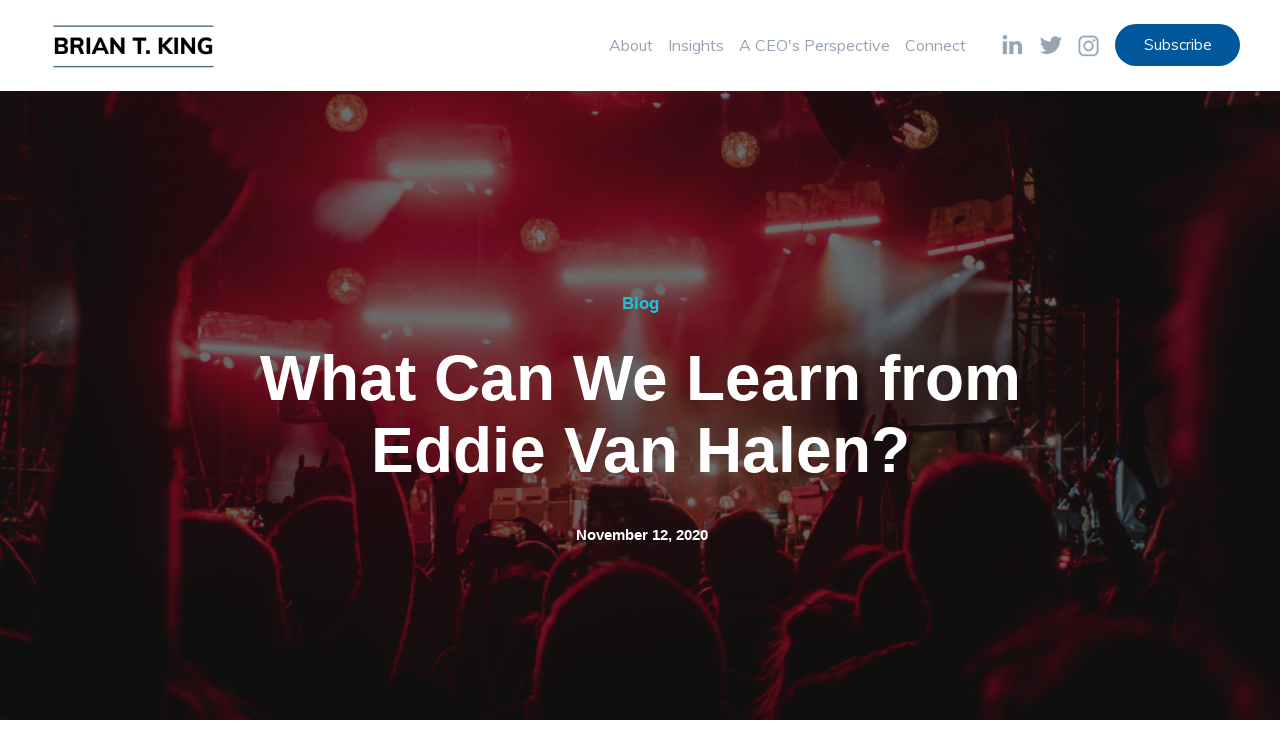

--- FILE ---
content_type: text/html
request_url: https://briantking.com/insights/what-we-can-learn-from-eddie-van-halens-love-of-craft
body_size: 8490
content:
<!DOCTYPE html><!-- Last Published: Thu Jun 29 2023 18:06:03 GMT+0000 (Coordinated Universal Time) --><html data-wf-domain="briantking.com" data-wf-page="602dac71fdb14b9fddf4b629" data-wf-site="5b536e562da7dd7626efd946" lang="en" data-wf-collection="602dac71fdb14b0ff0f4b5a3" data-wf-item-slug="what-we-can-learn-from-eddie-van-halens-love-of-craft"><head><meta charset="utf-8"/><title>What Can We Learn from Eddie Van Halen?</title><meta content="Eddie Van Halen was one of those rare artists who taught all of us – artists or not – how to be better at what we do." name="description"/><meta content="What Can We Learn from Eddie Van Halen?" property="og:title"/><meta content="https://cdn.prod.website-files.com/5b536e572da7dd7062efd955/5fad80bef7daa94dd3f1b2ba_business%20lessons%20eddie%20van%20halen.jpg" property="og:image"/><meta content="What Can We Learn from Eddie Van Halen?" property="twitter:title"/><meta content="https://cdn.prod.website-files.com/5b536e572da7dd7062efd955/5fad80bef7daa94dd3f1b2ba_business%20lessons%20eddie%20van%20halen.jpg" property="twitter:image"/><meta content="width=device-width, initial-scale=1" name="viewport"/><link href="https://assets.website-files.com/5b536e562da7dd7626efd946/css/btk-2609e5.208da64c0.min.css" rel="stylesheet" type="text/css"/><link href="https://fonts.googleapis.com" rel="preconnect"/><link href="https://fonts.gstatic.com" rel="preconnect" crossorigin="anonymous"/><script src="https://ajax.googleapis.com/ajax/libs/webfont/1.6.26/webfont.js" type="text/javascript"></script><script type="text/javascript">WebFont.load({  google: {    families: ["Lato:100,100italic,300,300italic,400,400italic,700,700italic,900,900italic","Ubuntu:300,300italic,400,400italic,500,500italic,700,700italic","Muli:200,200italic,300,regular,600,700,800,900"]  }});</script><script type="text/javascript">!function(o,c){var n=c.documentElement,t=" w-mod-";n.className+=t+"js",("ontouchstart"in o||o.DocumentTouch&&c instanceof DocumentTouch)&&(n.className+=t+"touch")}(window,document);</script><link href="https://cdn.prod.website-files.com/5b536e562da7dd7626efd946/5b6385443df5f94764cabcbd_btk.png" rel="shortcut icon" type="image/x-icon"/><link href="https://cdn.prod.website-files.com/5b536e562da7dd7626efd946/5b6384fdae07105ff5e245b2_BTK%20Logo_256.png" rel="apple-touch-icon"/><script async="" src="https://www.googletagmanager.com/gtag/js?id=UA-125664582-1"></script><script type="text/javascript">window.dataLayer = window.dataLayer || [];function gtag(){dataLayer.push(arguments);}gtag('js', new Date());gtag('config', 'UA-125664582-1', {'anonymize_ip': false});</script><script async="" src="https://www.googletagmanager.com/gtag/js?id=G-L3LFVMPTH8"></script><script type="text/javascript">window.dataLayer = window.dataLayer || [];function gtag(){dataLayer.push(arguments);}gtag('set', 'developer_id.dZGVlNj', true);gtag('js', new Date());gtag('config', 'G-L3LFVMPTH8');</script><script id="jetboost-script" type="text/javascript"> window.JETBOOST_SITE_ID = "ckupxb8l30sp60ny229rfc8r7"; (function(d) { var s = d.createElement("script"); s.src = "https://cdn.jetboost.io/jetboost.js"; s.async = 1; d.getElementsByTagName("head")[0].appendChild(s); })(document); </script>
<script type="application/ld+json">{"@context":"http://schema.org","@type":"Organization","name":"Brian T. King","url":"http://briantking.com","address":"1610 E Morehead Suite 200, Charlotte, NC 28207","sameAs":["https://www.twitter.com/briantking1","https://www.instagram.com/briantking1/","https://www.linkedin.com/in/brian-t-king-700b45127/"]}</script>
<script id="jetboost-script" type="text/javascript"> window.JETBOOST_SITE_ID = "ckupxb8l30sp60ny229rfc8r7"; (function(d) { var s = d.createElement("script"); s.src = "https://cdn.jetboost.io/jetboost.js"; s.async = 1; d.getElementsByTagName("head")[0].appendChild(s); })(document); </script></head><body class="body-5"><div class="navigation overlay"><div class="div-block-40"><a href="/" class="brand w-clearfix w-nav-brand"><img src="https://cdn.prod.website-files.com/5b536e562da7dd7626efd946/5b537a9a9b2268f29c2bae2c_brain%20logos-01.png" width="187" alt="" class="dots"/></a><div class="div-block-41"><a href="/about" class="nav-bar-link">About</a><a href="/insights" class="nav-bar-link">Insights</a><a href="/a-ceo-perspectives" class="nav-bar-link">A CEO&#x27;s Perspective</a><a href="/connect" class="nav-bar-link last-link">Connect</a><div class="social-wrapper"><a href="https://www.linkedin.com/in/brian-t-king-700b45127/" target="_blank" class="social-link-block w-inline-block"><img src="https://cdn.prod.website-files.com/5b536e562da7dd7626efd946/5b537a9a9b22682c222bae2f_Linkedin-icon.png" width="23" alt="" class="nav-social-icons"/></a><a href="https://twitter.com/briantking1/" class="social-link-block w-inline-block"><img src="https://cdn.prod.website-files.com/5b536e562da7dd7626efd946/5b537a9a9b226813042bae2e_Twitter-icon.png" width="23" alt="" class="nav-social-icons"/></a><a href="https://www.instagram.com/briantking1/" target="_blank" class="social-link-block w-inline-block"><img src="https://cdn.prod.website-files.com/5b536e562da7dd7626efd946/5b537a9a9b2268411a2bae30_Instagram.png" width="23" alt="" class="nav-social-icons"/></a></div><a href="/subscribe" class="button-copy menu w-button">Subscribe</a></div><div data-w-id="d7f63434-fb66-04ea-0269-d34c354428e2" class="menu-button"><div class="icon-3 w-icon-nav-menu"></div></div></div></div><div data-ix="preloader" class="page-loader"></div><div data-ix="page-wrapper-load" class="page-wrapper"><div style="background-image:url(&quot;https://cdn.prod.website-files.com/5b536e572da7dd7062efd955/5fad80bef7daa94dd3f1b2ba_business%20lessons%20eddie%20van%20halen.jpg&quot;)" class="post-header-section-2"><div class="wrapper w-container"><div class="post-header-wrapper"><a href="/category/blog" data-ix="slide-up-1" class="post-category">Blog</a><h1 data-ix="slide-up-2">What Can We Learn from Eddie Van Halen?</h1><a href="#" data-ix="slide-up-3" class="post-header-info w-inline-block"><div class="post-header-date">November 12, 2020</div></a></div></div><div class="post-header-overlay"></div></div><div class="section-11"><div class="wrapper w-container"><div class="blog-post-wrapper"><div class="post-author-profile-2"><h4 class="quick-take">Quick Take</h4><div class="post-author-info"><div class="rich-text-block w-richtext"><p>Eddie Van Halen was one of those rare artists who taught all of us – artists or not – how to be better at what we do by following three principles: </p><p>1. Love what you do. </p><p>2. Continuously innovate and improve.</p><p>3. Embrace change.</p></div></div></div><div class="blog-post-content"><div class="blog-post w-richtext"><p>On October 6, 2020 Eddie Van Halen passed away at the age of 65. After hearing this news, I was saddened. I am not a musician, but I do love music. And Eddie Van Halen was one of my favorite musicians. <br/></p><p>I distinctly remember the first time I heard the talents of Eddie Van Halen. It was spring, 1978. I was 15, hanging out at a neighborhood friend’s house with a group of other teenagers. At some point, my friend announced that he wanted to play an album (these were the days of vinyl records and turntables) that had just been released by a new band called Van Halen. The first song on this band’s debut album was “Runnin’ With The Devil,” and when this song blasted out of the stereo speakers, I was amazed and blown away. It was a distinctive guitar sound and a combination of hard rock and rebellious lyrics. From that point until now, I have been a huge Van Halen fan. One of the most memorable entertainment events of my life remains the time I had the opportunity to score a front-row seat to watch Eddie Van Halen and his band perform live in 2004 in Greensboro, NC (but that’s another story for another day). <br/></p><p>Most people remember Eddie Van Halen for his guitar skills. Rightly so, he was one of the greatest lead guitarists ever in a rock-and-roll band. The rock-and-roll moniker “guitar god” may fit Eddie more than any other guitarist of his time. His ability to make a guitar sound unique, and to play it in ways it had not been played before, inspired countless young men and women to pick up the instrument in hopes of learning. Every guitar student wanted to learn how to play an Eddie Van Halen song (usually “Eruption”) and he was - and still is - an inspiration to both guitar novices and masters.<br/></p><p>While Eddie Van Halen was both a great musician and an inspiration to other musicians, there are aspects to his life story that can serve as a lesson to those of us who are not musicians, but who spend our days in more traditional forms of work and business. When we take a deeper look into Eddie Van Halen’s career, we find that his work embodied specific traits necessary for any individual or organization who wants to succeed at a high level. He was one of those rare artists who taught all of us, artists or not, how to be better at what we do. <br/></p><h3>1. Love what you do<br/></h3><blockquote><strong><em>“I’m not a rock star. Sure, I am to a certain extent because of the situation, but when kids ask me how it feels to be a rock star, I say leave me alone. I’m not a rock star. I’m not in it for the fame. I’m in it because I like to play.”</em>  Eddie Van Halen</strong><br/></blockquote><p>Eddie Van Halen loved to play the guitar. If he had not become a lead guitarist for one of the biggest bands in the world, there’s no doubt he would have still spent his career and made a living by playing the guitar. But Eddie was not just any guitarist; he was a great guitarist, and it was his love of playing that allowed him to achieve that level of success. When we love what we do, and when we find great satisfaction in a skill, a talent or an environment, it’s hard not to succeed. It is the love and passion for our work that drives us to become better and gives us the optimism and fortitude to move forward in the face of difficulties. Certainly, every individual talent or skill set may not be easily translated into a profitable or successful career. But the importance of enjoyment in your career or work cannot be understated. Those who love being with others should find a career working with people. If your passion is being outdoors, seek opportunities that take you outside on a consistent basis. If sales excite you, it doesn’t necessarily matter what you sell as long as you are selling. It’s obvious Eddie Van Halen possessed a high level of natural musical talent, but it was his love of playing that allowed him to channel his focus and energy into being the best and succeeding at the highest level.<br/></p><h3>2. Continuously innovate and improve<br/></h3><blockquote><strong><em>“I started doing all kinds of weird stuff on the guitar, which became part of my playing. I started doing harmonics and tapping on the guitar and pulling off strings and doing all this weird stuff that no one had ever done before.”</em> Eddie Van Halen</strong><br/></blockquote><p>Eddie Van Halen was an innovator. From his early teenage years through the remainder of his life, he continuously searched for new ways to create different sounds from his instruments. There are numerous stories about the guitars he tore apart to build new ones, the modifications he made to equipment such as amps and pedals, and how he constantly tinkered and tried new things to create unique sounds within his music. He even received two patents for his inventions. Many of his experiments and innovations were made by him working alone, with no certainty if an idea would result in success or failure. And while a number of his ideas occurred when he was just starting out, many more were created after he had realized tremendous success.  From a business and career perspective, innovation and continuous improvement make a significant impact on how we sell a product, deliver a service, or if we find continual success within our work and careers. Great careers and the best companies are the result of constant experimentation, continual innovation, and rejecting the acceptance of defined norms. Eddie Van Halen’s long and successful career was a direct result of his desire to create something better than what presently exists. For those of us who do not make our living as an artist or musician, it is equally important that we shun complacency and embrace the spirit of innovation and continual improvement. While we may throw away a few proverbial guitars in the process, we will never improve otherwise.</p><h3>3. Embrace change<br/></h3><blockquote><strong><em>“To hell with the rules. If it sounds right, then it is.”</em> Eddie Van Halen</strong><br/></blockquote><p>Eddie Van Halen understood the necessity and importance of change. His band remained relevant, creating new music and playing sold-out shows, for almost 40 years. No band, organization or company exists for that long without undergoing and accepting change. Over his career, Eddie’s music evolved. He was not afraid to experiment with his sound and the product he provided his audience. In the mid-1980s, after lead singer David Lee Roth left the band, Van Halen recruited Sammy Hagar as lead singer. In their first subsequent album, Van Halen’s music had a different sound. Many critics and fans said the band had abandoned their hard-rocking roots and long-time base, and predicted the album and the band would eventually fail. But the four albums ultimately produced under the Sammy Hagar era combined to sell over 27 million copies, a staggering number. Furthermore, the band continued to perform live, selling out shows around the world, while playing a mixture of both older and new music until just a few short years before Eddie’s death. This success was not by accident. Eddie believed in himself and his ability to discern good music. He refused to live in the past and hold on to a product that had been relevant years before simply because it was safe. Change is difficult and elicits a high level of uncertainty. But change is necessary for long-term success. Business entities and professionals must continually evaluate their offerings, gauge what their customers need or desire, and make the difficult decisions necessary to remain relevant. As a Van Halen fan, I love the music they first released when I was a teenager. But I equally love the music they released after I graduated from college, and I appreciate their ability to create both at the right times. <br/></p><p>Eddie Van Halen was a great musician and an amazing guitarist. But he is unique for more than just his ability to play lead guitar in a rock-and-roll band. </p><p>‍<br/></p><p><em>___</em></p><p><em>Brian T. King is the founder/owner of multiple businesses encompassing design, construction, real estate and manufacturing. A well-respected construction industry CEO, Brian enjoys offering guidance to young professionals, rising managers and entrepreneurs on a variety of topics – from personal and professional growth, to work/life balance – through his bi-weekly blog, national podcasts, and speaking engagements around the country.</em></p><p><em><br/>Have questions? Looking for advice? Connect with Brian on </em><a href="https://www.linkedin.com/in/briantking1/"><em>LinkedIn</em></a><em>, </em><a href="https://twitter.com/briantking1"><em>Twitter</em></a><em>, and </em><a href="https://www.instagram.com/briantking1/"><em>Instagram</em></a><em>.</em></p></div><div class="w-dyn-bind-empty w-video w-embed"></div></div></div></div></div><div class="section-11 grey-section"><div class="wrapper w-container"><div class="section-header-wrapper"><h2 class="section-header">You Might Also Like</h2><div class="divider center"></div></div><div class="w-dyn-list"><div data-ix="slide-up-1" role="list" class="blog-posts-v1 w-dyn-items"><div role="listitem" class="post-v1 w-dyn-item"><a href="/insights/the-season-of-thanksgiving" data-ix="more-link" class="post-card w-inline-block"><div style="background-color:#01579b" class="category-2 post-card-v3-category">Blog</div><img src="https://cdn.prod.website-files.com/5b536e572da7dd7062efd955/63a3251ab4dbad0f7fb0f5b7_221014-thanksgiving-turkey-le-1549-16b35a.jpg" alt="" sizes="(max-width: 479px) 100vw, (max-width: 767px) 42vw, (max-width: 991px) 28vw, 22vw" srcset="https://cdn.prod.website-files.com/5b536e572da7dd7062efd955/63a3251ab4dbad0f7fb0f5b7_221014-thanksgiving-turkey-le-1549-16b35a-p-500.jpg 500w, https://cdn.prod.website-files.com/5b536e572da7dd7062efd955/63a3251ab4dbad0f7fb0f5b7_221014-thanksgiving-turkey-le-1549-16b35a-p-800.jpg 800w, https://cdn.prod.website-files.com/5b536e572da7dd7062efd955/63a3251ab4dbad0f7fb0f5b7_221014-thanksgiving-turkey-le-1549-16b35a-p-1080.jpg 1080w, https://cdn.prod.website-files.com/5b536e572da7dd7062efd955/63a3251ab4dbad0f7fb0f5b7_221014-thanksgiving-turkey-le-1549-16b35a-p-1600.jpg 1600w, https://cdn.prod.website-files.com/5b536e572da7dd7062efd955/63a3251ab4dbad0f7fb0f5b7_221014-thanksgiving-turkey-le-1549-16b35a.jpg 1800w" class="image-17"/><div class="post-card-info-2"><h4 class="post-card-header">The Season of Thanksgiving</h4><p class="post-card-description-2">One of my favorite Thanksgiving holiday traditions is putting on paper what I am most thankful for in my life. I invite you to read this year’s list.</p><div class="more-link-2 w-clearfix"><div class="more-link-text">Read More</div><div class="hover-line"></div></div></div><div class="div-block-15"></div><div class="div-block-15"></div><div style="background-color:#01579b" class="div-block-27"></div></a></div><div role="listitem" class="post-v1 w-dyn-item"><a href="/insights/cool-times-podcast-interview-with-brian-king" data-ix="more-link" class="post-card w-inline-block"><div style="background-color:#4289c6" class="category-2 post-card-v3-category">Listen</div><img src="https://cdn.prod.website-files.com/5b536e572da7dd7062efd955/62e049b92547a8c2b8d01c3f_The%20Cool%20Times%20Podcast%2015%20Full%20Thumbnail.png" alt="" sizes="(max-width: 479px) 100vw, (max-width: 767px) 42vw, (max-width: 991px) 28vw, 22vw" srcset="https://cdn.prod.website-files.com/5b536e572da7dd7062efd955/62e049b92547a8c2b8d01c3f_The%20Cool%20Times%20Podcast%2015%20Full%20Thumbnail-p-500.png 500w, https://cdn.prod.website-files.com/5b536e572da7dd7062efd955/62e049b92547a8c2b8d01c3f_The%20Cool%20Times%20Podcast%2015%20Full%20Thumbnail-p-800.png 800w, https://cdn.prod.website-files.com/5b536e572da7dd7062efd955/62e049b92547a8c2b8d01c3f_The%20Cool%20Times%20Podcast%2015%20Full%20Thumbnail-p-1080.png 1080w, https://cdn.prod.website-files.com/5b536e572da7dd7062efd955/62e049b92547a8c2b8d01c3f_The%20Cool%20Times%20Podcast%2015%20Full%20Thumbnail.png 1280w" class="image-17"/><div class="post-card-info-2"><h4 class="post-card-header">Cool Times Podcast: Interview with Brian King</h4><p class="post-card-description-2">Brian engaged in some fun and informative dialog with the hosts of this podcast that talks all things cool about the cold storage industry. </p><div class="more-link-2 w-clearfix"><div class="more-link-text">Read More</div><div class="hover-line"></div></div></div><div class="div-block-15"></div><div class="div-block-15"></div><div style="background-color:#4289c6" class="div-block-27"></div></a></div><div role="listitem" class="post-v1 w-dyn-item"><a href="/insights/the-excellent-project-manager" data-ix="more-link" class="post-card w-inline-block"><div style="background-color:#61bc94" class="category-2 post-card-v3-category">In the Press</div><img src="https://cdn.prod.website-files.com/5b536e572da7dd7062efd955/62e048d06fb6cb4216269fa5_Joe-Alyssa-Project-Management-Photo_GBC.jpg" alt="" sizes="(max-width: 479px) 100vw, (max-width: 767px) 42vw, (max-width: 991px) 28vw, 22vw" srcset="https://cdn.prod.website-files.com/5b536e572da7dd7062efd955/62e048d06fb6cb4216269fa5_Joe-Alyssa-Project-Management-Photo_GBC-p-500.jpg 500w, https://cdn.prod.website-files.com/5b536e572da7dd7062efd955/62e048d06fb6cb4216269fa5_Joe-Alyssa-Project-Management-Photo_GBC.jpg 800w" class="image-17"/><div class="post-card-info-2"><h4 class="post-card-header">The Excellent Project Manager</h4><p class="post-card-description-2">While this article focuses on the construction industry, the traits and attributes Brian discusses apply to business and industry in general.</p><div class="more-link-2 w-clearfix"><div class="more-link-text">Read More</div><div class="hover-line"></div></div></div><div class="div-block-15"></div><div class="div-block-15"></div><div style="background-color:#61bc94" class="div-block-27"></div></a></div></div></div></div></div><div id="Stay-In-The-Know" class="stay-in-the-know"><div class="wrapper-copy w-container"><div class="side-frame"><div data-ix="slide-left" class="side-content-small"><h2 class="section-header">Stay in the Know</h2><div class="divider"></div><p class="section-description">Want to stay up-to-date with my latest blog posts and news right in your mailbox? Subscribe to my insights and I’ll keep you in the know.</p></div><div class="side-feature-media"><div class="frame reversed"><div class="contact-card subscribe"><div class="contact-card-info"><h5 class="center">Subscribe to my <br/>insights!</h5><div class="w-form"><form id="wf-form-Subscribe-Form" name="wf-form-Subscribe-Form" data-name="Subscribe Form" method="get" class="form" data-wf-page-id="602dac71fdb14b9fddf4b629" data-wf-element-id="4d1528b5-50e7-e411-7d2f-8efddf504fc2"><input class="w-input" maxlength="256" name="FNAME" data-name="FNAME" placeholder="First Name" type="text" id="FNAME-2" required=""/><input class="w-input" maxlength="256" name="LNAME" data-name="LNAME" placeholder="Last Name" type="text" id="LNAME-2" required=""/><input class="w-input" maxlength="256" name="Email" data-name="Email" placeholder="Email Address" type="email" id="Email-6" required=""/><input type="submit" data-wait="Please wait..." class="submit-button w-button" value="Submit"/></form><div class="w-form-done"><div>Thank you! Your submission has been received!</div></div><div class="w-form-fail"><div>Oops! Something went wrong while submitting the form.</div></div></div></div></div></div></div></div></div><div class="vertical-header"></div></div></div><div class="footer"><div class="wrapper w-container"><div class="footer"><div class="footer-about"><h1 class="logo-text">Brian T. King</h1><p class="paragraph-small footer-text">Resources and insights for young professionals, rising managers, and entrepreneurs.<br/></p><div class="social-icons footer-v2-icons"><a href="https://www.linkedin.com/in/brian-t-king-700b45127" data-ix="social-icon" target="_blank" class="social-icon-container w-inline-block"><img src="https://cdn.prod.website-files.com/5b536e562da7dd7626efd946/5b537a9a9b22682c222bae2f_Linkedin-icon.png" width="24" alt=""/></a><a href="https://twitter.com/briantking1/" data-ix="social-icon" target="_blank" class="social-icon-container w-inline-block"><img src="https://cdn.prod.website-files.com/5b536e562da7dd7626efd946/5b537a9a9b226813042bae2e_Twitter-icon.png" width="21" alt=""/></a><a href="https://www.instagram.com/briantking1/" data-ix="social-icon" target="_blank" class="social-icon-container w-inline-block"><img src="https://cdn.prod.website-files.com/5b536e562da7dd7626efd946/5b537a9a9b2268411a2bae30_Instagram.png" width="26" alt="" class="social-icon-footer"/></a></div></div><div class="footer-nav"><h5 class="heading-25">Navigation</h5><a href="/" class="footer-link">Home</a><a href="/about" class="footer-link">About</a><a href="/insights" class="footer-link">Insights</a><a href="/a-ceo-perspectives" class="footer-link">A CEO&#x27;s Perspective</a><a href="/connect" class="footer-link">Connect</a></div><div class="footer-subscribe"><h5 class="heading-13">Subscribe to Stay Up-to-Date</h5><div class="w-form"><form id="wf-form-Subscribe-Form" name="wf-form-Subscribe-Form" data-name="Subscribe Form" method="get" class="footer-subscribe-form" data-wf-page-id="602dac71fdb14b9fddf4b629" data-wf-element-id="221dfca2-0c3d-90b3-615d-99b087349dfb"><input class="input footer-input w-input" maxlength="256" name="FNAME" data-name="FNAME" placeholder="First Name" type="text" id="FNAME" required=""/><input class="input footer-input w-input" maxlength="256" name="LNAME" data-name="LNAME" placeholder="Last Name" type="text" id="LNAME" required=""/><input class="input footer-input w-input" maxlength="256" name="Email" data-name="Email" placeholder="Email Address" type="email" id="Email-5" required=""/><input type="submit" data-wait="Please wait..." class="button-copy w-button" value="Subscribe"/></form><div class="form-success w-form-done"><div>Thank you! Your submission has been received!</div></div><div class="form-error w-form-fail"><div>Oops! Something went wrong while submitting the form</div></div></div></div><div class="footer-bottom"><div><em>Copyright © 2020 Brian T. King, All rights reserved.</em></div></div></div></div></div><script src="https://d3e54v103j8qbb.cloudfront.net/js/jquery-3.5.1.min.dc5e7f18c8.js?site=5b536e562da7dd7626efd946" type="text/javascript" integrity="sha256-9/aliU8dGd2tb6OSsuzixeV4y/faTqgFtohetphbbj0=" crossorigin="anonymous"></script><script src="https://assets.website-files.com/5b536e562da7dd7626efd946/js/btk-2609e5.a2c1293e8.js" type="text/javascript"></script></body></html>

--- FILE ---
content_type: text/css
request_url: https://assets.website-files.com/5b536e562da7dd7626efd946/css/btk-2609e5.208da64c0.min.css
body_size: 24350
content:
html{-ms-text-size-adjust:100%;-webkit-text-size-adjust:100%;font-family:sans-serif}body{margin:0}article,aside,details,figcaption,figure,footer,header,hgroup,main,menu,nav,section,summary{display:block}audio,canvas,progress,video{vertical-align:baseline;display:inline-block}audio:not([controls]){height:0;display:none}[hidden],template{display:none}a{background-color:transparent}a:active,a:hover{outline:0}abbr[title]{border-bottom:1px dotted}b,strong{font-weight:700}dfn{font-style:italic}h1{margin:.67em 0;font-size:2em}mark{color:#000;background:#ff0}small{font-size:80%}sub,sup{vertical-align:baseline;font-size:75%;line-height:0;position:relative}sup{top:-.5em}sub{bottom:-.25em}img{border:0}svg:not(:root){overflow:hidden}figure{margin:1em 40px}hr{box-sizing:content-box;height:0}pre{overflow:auto}code,kbd,pre,samp{font-family:monospace;font-size:1em}button,input,optgroup,select,textarea{color:inherit;font:inherit;margin:0}button{overflow:visible}button,select{text-transform:none}button,html input[type=button],input[type=reset]{-webkit-appearance:button;cursor:pointer}button[disabled],html input[disabled]{cursor:default}button::-moz-focus-inner,input::-moz-focus-inner{border:0;padding:0}input{line-height:normal}input[type=checkbox],input[type=radio]{box-sizing:border-box;padding:0}input[type=number]::-webkit-inner-spin-button,input[type=number]::-webkit-outer-spin-button{height:auto}input[type=search]{-webkit-appearance:none}input[type=search]::-webkit-search-cancel-button,input[type=search]::-webkit-search-decoration{-webkit-appearance:none}fieldset{border:1px solid silver;margin:0 2px;padding:.35em .625em .75em}legend{border:0;padding:0}textarea{overflow:auto}optgroup{font-weight:700}table{border-collapse:collapse;border-spacing:0}td,th{padding:0}@font-face{font-family:webflow-icons;src:url([data-uri])format("truetype");font-weight:400;font-style:normal}[class^=w-icon-],[class*=\ w-icon-]{speak:none;font-variant:normal;text-transform:none;-webkit-font-smoothing:antialiased;-moz-osx-font-smoothing:grayscale;font-style:normal;font-weight:400;line-height:1;font-family:webflow-icons!important}.w-icon-slider-right:before{content:""}.w-icon-slider-left:before{content:""}.w-icon-nav-menu:before{content:""}.w-icon-arrow-down:before,.w-icon-dropdown-toggle:before{content:""}.w-icon-file-upload-remove:before{content:""}.w-icon-file-upload-icon:before{content:""}*{box-sizing:border-box}html{height:100%}body{min-height:100%;color:#333;background-color:#fff;margin:0;font-family:Arial,sans-serif;font-size:14px;line-height:20px}img{max-width:100%;vertical-align:middle;display:inline-block}html.w-mod-touch *{background-attachment:scroll!important}.w-block{display:block}.w-inline-block{max-width:100%;display:inline-block}.w-clearfix:before,.w-clearfix:after{content:" ";grid-area:1/1/2/2;display:table}.w-clearfix:after{clear:both}.w-hidden{display:none}.w-button{color:#fff;line-height:inherit;cursor:pointer;background-color:#3898ec;border:0;border-radius:0;padding:9px 15px;text-decoration:none;display:inline-block}input.w-button{-webkit-appearance:button}html[data-w-dynpage] [data-w-cloak]{color:transparent!important}.w-webflow-badge,.w-webflow-badge *{z-index:auto;visibility:visible;box-sizing:border-box;width:auto;height:auto;max-height:none;max-width:none;min-height:0;min-width:0;float:none;clear:none;box-shadow:none;opacity:1;direction:ltr;font-family:inherit;font-weight:inherit;color:inherit;font-size:inherit;line-height:inherit;font-style:inherit;font-variant:inherit;text-align:inherit;letter-spacing:inherit;-webkit-text-decoration:inherit;text-decoration:inherit;text-indent:0;text-transform:inherit;text-shadow:none;font-smoothing:auto;vertical-align:baseline;cursor:inherit;white-space:inherit;word-break:normal;word-spacing:normal;word-wrap:normal;background:0 0;border:0 transparent;border-radius:0;margin:0;padding:0;list-style-type:disc;transition:none;display:block;position:static;top:auto;bottom:auto;left:auto;right:auto;overflow:visible;transform:none}.w-webflow-badge{white-space:nowrap;cursor:pointer;box-shadow:0 0 0 1px rgba(0,0,0,.1),0 1px 3px rgba(0,0,0,.1);visibility:visible!important;z-index:2147483647!important;color:#aaadb0!important;opacity:1!important;width:auto!important;height:auto!important;background-color:#fff!important;border-radius:3px!important;margin:0!important;padding:6px 8px 6px 6px!important;font-size:12px!important;line-height:14px!important;text-decoration:none!important;display:inline-block!important;position:fixed!important;top:auto!important;bottom:12px!important;left:auto!important;right:12px!important;overflow:visible!important;transform:none!important}.w-webflow-badge>img{visibility:visible!important;opacity:1!important;vertical-align:middle!important;display:inline-block!important}h1,h2,h3,h4,h5,h6{margin-bottom:10px;font-weight:700}h1{margin-top:20px;font-size:38px;line-height:44px}h2{margin-top:20px;font-size:32px;line-height:36px}h3{margin-top:20px;font-size:24px;line-height:30px}h4{margin-top:10px;font-size:18px;line-height:24px}h5{margin-top:10px;font-size:14px;line-height:20px}h6{margin-top:10px;font-size:12px;line-height:18px}p{margin-top:0;margin-bottom:10px}blockquote{border-left:5px solid #e2e2e2;margin:0 0 10px;padding:10px 20px;font-size:18px;line-height:22px}figure{margin:0 0 10px}figcaption{text-align:center;margin-top:5px}ul,ol{margin-top:0;margin-bottom:10px;padding-left:40px}.w-list-unstyled{padding-left:0;list-style:none}.w-embed:before,.w-embed:after{content:" ";grid-area:1/1/2/2;display:table}.w-embed:after{clear:both}.w-video{width:100%;padding:0;position:relative}.w-video iframe,.w-video object,.w-video embed{width:100%;height:100%;border:none;position:absolute;top:0;left:0}fieldset{border:0;margin:0;padding:0}button,[type=button],[type=reset]{cursor:pointer;-webkit-appearance:button;border:0}.w-form{margin:0 0 15px}.w-form-done{text-align:center;background-color:#ddd;padding:20px;display:none}.w-form-fail{background-color:#ffdede;margin-top:10px;padding:10px;display:none}label{margin-bottom:5px;font-weight:700;display:block}.w-input,.w-select{width:100%;height:38px;color:#333;vertical-align:middle;background-color:#fff;border:1px solid #ccc;margin-bottom:10px;padding:8px 12px;font-size:14px;line-height:1.42857;display:block}.w-input:-moz-placeholder,.w-select:-moz-placeholder{color:#999}.w-input::-moz-placeholder,.w-select::-moz-placeholder{color:#999;opacity:1}.w-input::-webkit-input-placeholder,.w-select::-webkit-input-placeholder{color:#999}.w-input:focus,.w-select:focus{border-color:#3898ec;outline:0}.w-input[disabled],.w-select[disabled],.w-input[readonly],.w-select[readonly],fieldset[disabled] .w-input,fieldset[disabled] .w-select{cursor:not-allowed}.w-input[disabled]:not(.w-input-disabled),.w-select[disabled]:not(.w-input-disabled),.w-input[readonly],.w-select[readonly],fieldset[disabled]:not(.w-input-disabled) .w-input,fieldset[disabled]:not(.w-input-disabled) .w-select{background-color:#eee}textarea.w-input,textarea.w-select{height:auto}.w-select{background-color:#f3f3f3}.w-select[multiple]{height:auto}.w-form-label{cursor:pointer;margin-bottom:0;font-weight:400;display:inline-block}.w-radio{margin-bottom:5px;padding-left:20px;display:block}.w-radio:before,.w-radio:after{content:" ";grid-area:1/1/2/2;display:table}.w-radio:after{clear:both}.w-radio-input{float:left;margin:3px 0 0 -20px;line-height:normal}.w-file-upload{margin-bottom:10px;display:block}.w-file-upload-input{width:.1px;height:.1px;opacity:0;z-index:-100;position:absolute;overflow:hidden}.w-file-upload-default,.w-file-upload-uploading,.w-file-upload-success{color:#333;display:inline-block}.w-file-upload-error{margin-top:10px;display:block}.w-file-upload-default.w-hidden,.w-file-upload-uploading.w-hidden,.w-file-upload-error.w-hidden,.w-file-upload-success.w-hidden{display:none}.w-file-upload-uploading-btn{cursor:pointer;background-color:#fafafa;border:1px solid #ccc;margin:0;padding:8px 12px;font-size:14px;font-weight:400;display:flex}.w-file-upload-file{background-color:#fafafa;border:1px solid #ccc;flex-grow:1;justify-content:space-between;margin:0;padding:8px 9px 8px 11px;display:flex}.w-file-upload-file-name{font-size:14px;font-weight:400;display:block}.w-file-remove-link{width:auto;height:auto;cursor:pointer;margin-top:3px;margin-left:10px;padding:3px;display:block}.w-icon-file-upload-remove{margin:auto;font-size:10px}.w-file-upload-error-msg{color:#ea384c;padding:2px 0;display:inline-block}.w-file-upload-info{padding:0 12px;line-height:38px;display:inline-block}.w-file-upload-label{cursor:pointer;background-color:#fafafa;border:1px solid #ccc;margin:0;padding:8px 12px;font-size:14px;font-weight:400;display:inline-block}.w-icon-file-upload-icon,.w-icon-file-upload-uploading{width:20px;margin-right:8px;display:inline-block}.w-icon-file-upload-uploading{height:20px}.w-container{max-width:940px;margin-left:auto;margin-right:auto}.w-container:before,.w-container:after{content:" ";grid-area:1/1/2/2;display:table}.w-container:after{clear:both}.w-container .w-row{margin-left:-10px;margin-right:-10px}.w-row:before,.w-row:after{content:" ";grid-area:1/1/2/2;display:table}.w-row:after{clear:both}.w-row .w-row{margin-left:0;margin-right:0}.w-col{float:left;width:100%;min-height:1px;padding-left:10px;padding-right:10px;position:relative}.w-col .w-col{padding-left:0;padding-right:0}.w-col-1{width:8.33333%}.w-col-2{width:16.6667%}.w-col-3{width:25%}.w-col-4{width:33.3333%}.w-col-5{width:41.6667%}.w-col-6{width:50%}.w-col-7{width:58.3333%}.w-col-8{width:66.6667%}.w-col-9{width:75%}.w-col-10{width:83.3333%}.w-col-11{width:91.6667%}.w-col-12{width:100%}.w-hidden-main{display:none!important}@media screen and (max-width:991px){.w-container{max-width:728px}.w-hidden-main{display:inherit!important}.w-hidden-medium{display:none!important}.w-col-medium-1{width:8.33333%}.w-col-medium-2{width:16.6667%}.w-col-medium-3{width:25%}.w-col-medium-4{width:33.3333%}.w-col-medium-5{width:41.6667%}.w-col-medium-6{width:50%}.w-col-medium-7{width:58.3333%}.w-col-medium-8{width:66.6667%}.w-col-medium-9{width:75%}.w-col-medium-10{width:83.3333%}.w-col-medium-11{width:91.6667%}.w-col-medium-12{width:100%}.w-col-stack{width:100%;left:auto;right:auto}}@media screen and (max-width:767px){.w-hidden-main,.w-hidden-medium{display:inherit!important}.w-hidden-small{display:none!important}.w-row,.w-container .w-row{margin-left:0;margin-right:0}.w-col{width:100%;left:auto;right:auto}.w-col-small-1{width:8.33333%}.w-col-small-2{width:16.6667%}.w-col-small-3{width:25%}.w-col-small-4{width:33.3333%}.w-col-small-5{width:41.6667%}.w-col-small-6{width:50%}.w-col-small-7{width:58.3333%}.w-col-small-8{width:66.6667%}.w-col-small-9{width:75%}.w-col-small-10{width:83.3333%}.w-col-small-11{width:91.6667%}.w-col-small-12{width:100%}}@media screen and (max-width:479px){.w-container{max-width:none}.w-hidden-main,.w-hidden-medium,.w-hidden-small{display:inherit!important}.w-hidden-tiny{display:none!important}.w-col{width:100%}.w-col-tiny-1{width:8.33333%}.w-col-tiny-2{width:16.6667%}.w-col-tiny-3{width:25%}.w-col-tiny-4{width:33.3333%}.w-col-tiny-5{width:41.6667%}.w-col-tiny-6{width:50%}.w-col-tiny-7{width:58.3333%}.w-col-tiny-8{width:66.6667%}.w-col-tiny-9{width:75%}.w-col-tiny-10{width:83.3333%}.w-col-tiny-11{width:91.6667%}.w-col-tiny-12{width:100%}}.w-widget{position:relative}.w-widget-map{width:100%;height:400px}.w-widget-map label{width:auto;display:inline}.w-widget-map img{max-width:inherit}.w-widget-map .gm-style-iw{text-align:center}.w-widget-map .gm-style-iw>button{display:none!important}.w-widget-twitter{overflow:hidden}.w-widget-twitter-count-shim{vertical-align:top;width:28px;height:20px;text-align:center;background:#fff;border:1px solid #758696;border-radius:3px;display:inline-block;position:relative}.w-widget-twitter-count-shim *{pointer-events:none;-webkit-user-select:none;-ms-user-select:none;user-select:none}.w-widget-twitter-count-shim .w-widget-twitter-count-inner{text-align:center;color:#999;font-family:serif;font-size:15px;line-height:12px;position:relative}.w-widget-twitter-count-shim .w-widget-twitter-count-clear{display:block;position:relative}.w-widget-twitter-count-shim.w--large{width:36px;height:28px}.w-widget-twitter-count-shim.w--large .w-widget-twitter-count-inner{font-size:18px;line-height:18px}.w-widget-twitter-count-shim:not(.w--vertical){margin-left:5px;margin-right:8px}.w-widget-twitter-count-shim:not(.w--vertical).w--large{margin-left:6px}.w-widget-twitter-count-shim:not(.w--vertical):before,.w-widget-twitter-count-shim:not(.w--vertical):after{content:" ";height:0;width:0;pointer-events:none;border:solid transparent;position:absolute;top:50%;left:0}.w-widget-twitter-count-shim:not(.w--vertical):before{border-width:4px;border-color:rgba(117,134,150,0) #5d6c7b rgba(117,134,150,0) rgba(117,134,150,0);margin-top:-4px;margin-left:-9px}.w-widget-twitter-count-shim:not(.w--vertical).w--large:before{border-width:5px;margin-top:-5px;margin-left:-10px}.w-widget-twitter-count-shim:not(.w--vertical):after{border-width:4px;border-color:rgba(255,255,255,0) #fff rgba(255,255,255,0) rgba(255,255,255,0);margin-top:-4px;margin-left:-8px}.w-widget-twitter-count-shim:not(.w--vertical).w--large:after{border-width:5px;margin-top:-5px;margin-left:-9px}.w-widget-twitter-count-shim.w--vertical{width:61px;height:33px;margin-bottom:8px}.w-widget-twitter-count-shim.w--vertical:before,.w-widget-twitter-count-shim.w--vertical:after{content:" ";height:0;width:0;pointer-events:none;border:solid transparent;position:absolute;top:100%;left:50%}.w-widget-twitter-count-shim.w--vertical:before{border-width:5px;border-color:#5d6c7b rgba(117,134,150,0) rgba(117,134,150,0);margin-left:-5px}.w-widget-twitter-count-shim.w--vertical:after{border-width:4px;border-color:#fff rgba(255,255,255,0) rgba(255,255,255,0);margin-left:-4px}.w-widget-twitter-count-shim.w--vertical .w-widget-twitter-count-inner{font-size:18px;line-height:22px}.w-widget-twitter-count-shim.w--vertical.w--large{width:76px}.w-background-video{height:500px;color:#fff;position:relative;overflow:hidden}.w-background-video>video{width:100%;height:100%;object-fit:cover;z-index:-100;background-position:50%;background-size:cover;margin:auto;position:absolute;top:-100%;bottom:-100%;left:-100%;right:-100%}.w-background-video>video::-webkit-media-controls-start-playback-button{-webkit-appearance:none;display:none!important}.w-background-video--control{background-color:transparent;padding:0;position:absolute;bottom:1em;right:1em}.w-background-video--control>[hidden]{display:none!important}.w-slider{height:300px;text-align:center;clear:both;-webkit-tap-highlight-color:transparent;tap-highlight-color:transparent;background:#ddd;position:relative}.w-slider-mask{z-index:1;height:100%;white-space:nowrap;display:block;position:relative;left:0;right:0;overflow:hidden}.w-slide{vertical-align:top;width:100%;height:100%;white-space:normal;text-align:left;display:inline-block;position:relative}.w-slider-nav{z-index:2;height:40px;text-align:center;-webkit-tap-highlight-color:transparent;tap-highlight-color:transparent;margin:auto;padding-top:10px;position:absolute;top:auto;bottom:0;left:0;right:0}.w-slider-nav.w-round>div{border-radius:100%}.w-slider-nav.w-num>div{width:auto;height:auto;font-size:inherit;line-height:inherit;padding:.2em .5em}.w-slider-nav.w-shadow>div{box-shadow:0 0 3px rgba(51,51,51,.4)}.w-slider-nav-invert{color:#fff}.w-slider-nav-invert>div{background-color:rgba(34,34,34,.4)}.w-slider-nav-invert>div.w-active{background-color:#222}.w-slider-dot{width:1em;height:1em;cursor:pointer;background-color:rgba(255,255,255,.4);margin:0 3px .5em;transition:background-color .1s,color .1s;display:inline-block;position:relative}.w-slider-dot.w-active{background-color:#fff}.w-slider-dot:focus{outline:none;box-shadow:0 0 0 2px #fff}.w-slider-dot:focus.w-active{box-shadow:none}.w-slider-arrow-left,.w-slider-arrow-right{width:80px;cursor:pointer;color:#fff;-webkit-tap-highlight-color:transparent;tap-highlight-color:transparent;-webkit-user-select:none;-ms-user-select:none;user-select:none;margin:auto;font-size:40px;position:absolute;top:0;bottom:0;left:0;right:0;overflow:hidden}.w-slider-arrow-left [class^=w-icon-],.w-slider-arrow-right [class^=w-icon-],.w-slider-arrow-left [class*=\ w-icon-],.w-slider-arrow-right [class*=\ w-icon-]{position:absolute}.w-slider-arrow-left:focus,.w-slider-arrow-right:focus{outline:0}.w-slider-arrow-left{z-index:3;right:auto}.w-slider-arrow-right{z-index:4;left:auto}.w-icon-slider-left,.w-icon-slider-right{width:1em;height:1em;margin:auto;top:0;bottom:0;left:0;right:0}.w-slider-aria-label{clip:rect(0 0 0 0);height:1px;width:1px;border:0;margin:-1px;padding:0;position:absolute;overflow:hidden}.w-slider-force-show{display:block!important}.w-dropdown{text-align:left;z-index:900;margin-left:auto;margin-right:auto;display:inline-block;position:relative}.w-dropdown-btn,.w-dropdown-toggle,.w-dropdown-link{vertical-align:top;color:#222;text-align:left;white-space:nowrap;margin-left:auto;margin-right:auto;padding:20px;text-decoration:none;position:relative}.w-dropdown-toggle{-webkit-user-select:none;-ms-user-select:none;user-select:none;cursor:pointer;padding-right:40px;display:inline-block}.w-dropdown-toggle:focus{outline:0}.w-icon-dropdown-toggle{width:1em;height:1em;margin:auto 20px auto auto;position:absolute;top:0;bottom:0;right:0}.w-dropdown-list{min-width:100%;background:#ddd;display:none;position:absolute}.w-dropdown-list.w--open{display:block}.w-dropdown-link{color:#222;padding:10px 20px;display:block}.w-dropdown-link.w--current{color:#0082f3}.w-dropdown-link:focus{outline:0}@media screen and (max-width:767px){.w-nav-brand{padding-left:10px}}.w-lightbox-backdrop{cursor:auto;letter-spacing:normal;text-indent:0;text-shadow:none;text-transform:none;visibility:visible;white-space:normal;word-break:normal;word-spacing:normal;word-wrap:normal;color:#fff;text-align:center;z-index:2000;opacity:0;-webkit-user-select:none;-moz-user-select:none;-webkit-tap-highlight-color:transparent;background:rgba(0,0,0,.9);outline:0;font-family:Helvetica Neue,Helvetica,Ubuntu,Segoe UI,Verdana,sans-serif;font-size:17px;font-style:normal;font-weight:300;line-height:1.2;list-style:disc;position:fixed;top:0;bottom:0;left:0;right:0;-webkit-transform:translate(0)}.w-lightbox-backdrop,.w-lightbox-container{height:100%;-webkit-overflow-scrolling:touch;overflow:auto}.w-lightbox-content{height:100vh;position:relative;overflow:hidden}.w-lightbox-view{width:100vw;height:100vh;opacity:0;position:absolute}.w-lightbox-view:before{content:"";height:100vh}.w-lightbox-group,.w-lightbox-group .w-lightbox-view,.w-lightbox-group .w-lightbox-view:before{height:86vh}.w-lightbox-frame,.w-lightbox-view:before{vertical-align:middle;display:inline-block}.w-lightbox-figure{margin:0;position:relative}.w-lightbox-group .w-lightbox-figure{cursor:pointer}.w-lightbox-img{width:auto;height:auto;max-width:none}.w-lightbox-image{float:none;max-width:100vw;max-height:100vh;display:block}.w-lightbox-group .w-lightbox-image{max-height:86vh}.w-lightbox-caption{text-align:left;text-overflow:ellipsis;white-space:nowrap;background:rgba(0,0,0,.4);padding:.5em 1em;position:absolute;bottom:0;left:0;right:0;overflow:hidden}.w-lightbox-embed{width:100%;height:100%;position:absolute;top:0;bottom:0;left:0;right:0}.w-lightbox-control{width:4em;cursor:pointer;background-position:50%;background-repeat:no-repeat;background-size:24px;transition:all .3s;position:absolute;top:0}.w-lightbox-left{background-image:url([data-uri]);display:none;bottom:0;left:0}.w-lightbox-right{background-image:url([data-uri]);display:none;bottom:0;right:0}.w-lightbox-close{height:2.6em;background-image:url([data-uri]);background-size:18px;right:0}.w-lightbox-strip{white-space:nowrap;padding:0 1vh;line-height:0;position:absolute;bottom:0;left:0;right:0;overflow-x:auto;overflow-y:hidden}.w-lightbox-item{width:10vh;box-sizing:content-box;cursor:pointer;padding:2vh 1vh;display:inline-block;-webkit-transform:translate(0,0)}.w-lightbox-active{opacity:.3}.w-lightbox-thumbnail{height:10vh;background:#222;position:relative;overflow:hidden}.w-lightbox-thumbnail-image{position:absolute;top:0;left:0}.w-lightbox-thumbnail .w-lightbox-tall{width:100%;top:50%;transform:translateY(-50%)}.w-lightbox-thumbnail .w-lightbox-wide{height:100%;left:50%;transform:translate(-50%)}.w-lightbox-spinner{box-sizing:border-box;width:40px;height:40px;border:5px solid rgba(0,0,0,.4);border-radius:50%;margin-top:-20px;margin-left:-20px;animation:.8s linear infinite spin;position:absolute;top:50%;left:50%}.w-lightbox-spinner:after{content:"";border:3px solid transparent;border-bottom-color:#fff;border-radius:50%;position:absolute;top:-4px;bottom:-4px;left:-4px;right:-4px}.w-lightbox-hide{display:none}.w-lightbox-noscroll{overflow:hidden}@media (min-width:768px){.w-lightbox-content{height:96vh;margin-top:2vh}.w-lightbox-view,.w-lightbox-view:before{height:96vh}.w-lightbox-group,.w-lightbox-group .w-lightbox-view,.w-lightbox-group .w-lightbox-view:before{height:84vh}.w-lightbox-image{max-width:96vw;max-height:96vh}.w-lightbox-group .w-lightbox-image{max-width:82.3vw;max-height:84vh}.w-lightbox-left,.w-lightbox-right{opacity:.5;display:block}.w-lightbox-close{opacity:.8}.w-lightbox-control:hover{opacity:1}}.w-lightbox-inactive,.w-lightbox-inactive:hover{opacity:0}.w-richtext:before,.w-richtext:after{content:" ";grid-area:1/1/2/2;display:table}.w-richtext:after{clear:both}.w-richtext[contenteditable=true]:before,.w-richtext[contenteditable=true]:after{white-space:initial}.w-richtext ol,.w-richtext ul{overflow:hidden}.w-richtext .w-richtext-figure-selected.w-richtext-figure-type-video div:after,.w-richtext .w-richtext-figure-selected[data-rt-type=video] div:after,.w-richtext .w-richtext-figure-selected.w-richtext-figure-type-image div,.w-richtext .w-richtext-figure-selected[data-rt-type=image] div{outline:2px solid #2895f7}.w-richtext figure.w-richtext-figure-type-video>div:after,.w-richtext figure[data-rt-type=video]>div:after{content:"";display:none;position:absolute;top:0;bottom:0;left:0;right:0}.w-richtext figure{max-width:60%;position:relative}.w-richtext figure>div:before{cursor:default!important}.w-richtext figure img{width:100%}.w-richtext figure figcaption.w-richtext-figcaption-placeholder{opacity:.6}.w-richtext figure div{color:transparent;font-size:0}.w-richtext figure.w-richtext-figure-type-image,.w-richtext figure[data-rt-type=image]{display:table}.w-richtext figure.w-richtext-figure-type-image>div,.w-richtext figure[data-rt-type=image]>div{display:inline-block}.w-richtext figure.w-richtext-figure-type-image>figcaption,.w-richtext figure[data-rt-type=image]>figcaption{caption-side:bottom;display:table-caption}.w-richtext figure.w-richtext-figure-type-video,.w-richtext figure[data-rt-type=video]{width:60%;height:0}.w-richtext figure.w-richtext-figure-type-video iframe,.w-richtext figure[data-rt-type=video] iframe{width:100%;height:100%;position:absolute;top:0;left:0}.w-richtext figure.w-richtext-figure-type-video>div,.w-richtext figure[data-rt-type=video]>div{width:100%}.w-richtext figure.w-richtext-align-center{clear:both;margin-left:auto;margin-right:auto}.w-richtext figure.w-richtext-align-center.w-richtext-figure-type-image>div,.w-richtext figure.w-richtext-align-center[data-rt-type=image]>div{max-width:100%}.w-richtext figure.w-richtext-align-normal{clear:both}.w-richtext figure.w-richtext-align-fullwidth{width:100%;max-width:100%;text-align:center;clear:both;margin-left:auto;margin-right:auto;display:block}.w-richtext figure.w-richtext-align-fullwidth>div{padding-bottom:inherit;display:inline-block}.w-richtext figure.w-richtext-align-fullwidth>figcaption{display:block}.w-richtext figure.w-richtext-align-floatleft{float:left;clear:none;margin-right:15px}.w-richtext figure.w-richtext-align-floatright{float:right;clear:none;margin-left:15px}.w-nav{z-index:1000;background:#ddd;position:relative}.w-nav:before,.w-nav:after{content:" ";grid-area:1/1/2/2;display:table}.w-nav:after{clear:both}.w-nav-brand{float:left;color:#333;text-decoration:none;position:relative}.w-nav-link{vertical-align:top;color:#222;text-align:left;margin-left:auto;margin-right:auto;padding:20px;text-decoration:none;display:inline-block;position:relative}.w-nav-link.w--current{color:#0082f3}.w-nav-menu{float:right;position:relative}[data-nav-menu-open]{text-align:center;min-width:200px;background:#c8c8c8;position:absolute;top:100%;left:0;right:0;overflow:visible;display:block!important}.w--nav-link-open{display:block;position:relative}.w-nav-overlay{width:100%;display:none;position:absolute;top:100%;left:0;right:0;overflow:hidden}.w-nav-overlay [data-nav-menu-open]{top:0}.w-nav[data-animation=over-left] .w-nav-overlay{width:auto}.w-nav[data-animation=over-left] .w-nav-overlay,.w-nav[data-animation=over-left] [data-nav-menu-open]{z-index:1;top:0;right:auto}.w-nav[data-animation=over-right] .w-nav-overlay{width:auto}.w-nav[data-animation=over-right] .w-nav-overlay,.w-nav[data-animation=over-right] [data-nav-menu-open]{z-index:1;top:0;left:auto}.w-nav-button{float:right;cursor:pointer;-webkit-tap-highlight-color:transparent;tap-highlight-color:transparent;-webkit-user-select:none;-ms-user-select:none;user-select:none;padding:18px;font-size:24px;display:none;position:relative}.w-nav-button:focus{outline:0}.w-nav-button.w--open{color:#fff;background-color:#c8c8c8}.w-nav[data-collapse=all] .w-nav-menu{display:none}.w-nav[data-collapse=all] .w-nav-button,.w--nav-dropdown-open,.w--nav-dropdown-toggle-open{display:block}.w--nav-dropdown-list-open{position:static}@media screen and (max-width:991px){.w-nav[data-collapse=medium] .w-nav-menu{display:none}.w-nav[data-collapse=medium] .w-nav-button{display:block}}@media screen and (max-width:767px){.w-nav[data-collapse=small] .w-nav-menu{display:none}.w-nav[data-collapse=small] .w-nav-button{display:block}.w-nav-brand{padding-left:10px}}@media screen and (max-width:479px){.w-nav[data-collapse=tiny] .w-nav-menu{display:none}.w-nav[data-collapse=tiny] .w-nav-button{display:block}}.w-tabs{position:relative}.w-tabs:before,.w-tabs:after{content:" ";grid-area:1/1/2/2;display:table}.w-tabs:after{clear:both}.w-tab-menu{position:relative}.w-tab-link{vertical-align:top;text-align:left;cursor:pointer;color:#222;background-color:#ddd;padding:9px 30px;text-decoration:none;display:inline-block;position:relative}.w-tab-link.w--current{background-color:#c8c8c8}.w-tab-link:focus{outline:0}.w-tab-content{display:block;position:relative;overflow:hidden}.w-tab-pane{display:none;position:relative}.w--tab-active{display:block}@media screen and (max-width:479px){.w-tab-link{display:block}}.w-ix-emptyfix:after{content:""}@keyframes spin{0%{transform:rotate(0)}to{transform:rotate(360deg)}}.w-dyn-empty{background-color:#ddd;padding:10px}.w-dyn-hide,.w-dyn-bind-empty,.w-condition-invisible{display:none!important}.wf-layout-layout{display:grid}.w-pagination-wrapper{flex-wrap:wrap;justify-content:center;display:flex}.w-pagination-previous{color:#333;background-color:#fafafa;border:1px solid #ccc;border-radius:2px;margin-left:10px;margin-right:10px;padding:9px 20px;font-size:14px;display:block}.w-pagination-previous-icon{margin-right:4px}.w-pagination-next{color:#333;background-color:#fafafa;border:1px solid #ccc;border-radius:2px;margin-left:10px;margin-right:10px;padding:9px 20px;font-size:14px;display:block}.w-pagination-next-icon{margin-left:4px}h1{margin-top:40px;margin-bottom:24px;font-size:64px;font-weight:700;line-height:72px}h2{margin-top:40px;margin-bottom:16px;font-size:40px;font-weight:700;line-height:48px}h3{margin-top:32px;margin-bottom:16px;font-size:28px;font-weight:700;line-height:36px;display:block}h4{margin-top:32px;margin-bottom:16px;font-size:22px;font-weight:700;line-height:28px}h5{margin-top:32px;margin-bottom:16px;font-size:17px;font-weight:700;line-height:24px}h6{margin-top:32px;margin-bottom:16px;font-size:15px;font-weight:700;line-height:20px;display:block}p{margin-top:16px;margin-bottom:16px;font-size:17px;line-height:28px}a{text-decoration:none}ul{margin-top:0;margin-bottom:8px;padding-left:40px;display:block}ol{margin-top:0;margin-bottom:8px;padding-left:40px}img{max-width:100%;display:inline-block}blockquote{border-left:3px solid #f83f5a;margin-top:32px;margin-bottom:32px;padding:8px 24px;font-size:22px;line-height:32px}figure{margin-top:32px;margin-bottom:32px}figcaption{color:#777;text-align:left;margin-top:9px;font-size:14px;line-height:20px}.body{color:#111;font-family:Lato,sans-serif;font-size:17px;line-height:28px}.section{text-align:center;background-color:#fff;padding:50px 56px 120px;position:relative;overflow:hidden}.section.grey-section{background-color:#fff;border-bottom:1px solid #bbb;overflow:visible}.section.grey-section.my-story{padding-bottom:0}.section.grey-section.blog{border-bottom-width:0;justify-content:center;padding-left:56px;display:flex}.section.no-bottom-padding{padding-bottom:0}.section.no-top-padding{padding-top:0}.section.no-paddings{background-color:#f8f8f8;border:1px solid #bbb;border-top:5px solid rgba(1,87,155,.97);margin-top:0;padding:0}.section.estimate-image-section{background-image:linear-gradient(rgba(17,17,17,.5),rgba(17,17,17,.5)),url(https://assets.website-files.com/5b536e562da7dd7626efd946/5b536e572da7dd6689efdbdc_joanna-kosinska-346599.jpg);background-position:0 0,50%;background-repeat:repeat,no-repeat;background-size:auto,cover;background-attachment:scroll,fixed}.section.brands-section{padding-top:56px;padding-bottom:56px}.section.steps-section{color:#fff;background-color:transparent;background-image:linear-gradient(rgba(1,87,155,.77),rgba(1,87,155,.77)),url(https://assets.website-files.com/5b536e562da7dd7626efd946/5f7748d4b400e33ac40306a1_brian-t-king-group.jpg);background-position:0 0,50%;background-repeat:repeat,no-repeat;background-size:auto,cover;background-attachment:scroll,scroll}.section.brands-bg-section{background-image:linear-gradient(rgba(17,17,17,.5),rgba(17,17,17,.5)),url(https://assets.website-files.com/5b536e562da7dd7626efd946/5b536e572da7dd68beefdb7f_ren-ran-168328.jpg);background-position:0 0,50%;background-repeat:repeat,no-repeat;background-size:auto,cover;background-attachment:scroll,fixed;padding-top:56px;padding-bottom:56px}.section.cta-bg-section{background-image:linear-gradient(rgba(17,17,17,.5),rgba(17,17,17,.5)),url(https://assets.website-files.com/5b536e562da7dd7626efd946/5b536e572da7dd692eefd990_stephan-valentin-345970.jpg);background-position:0 0,50%;background-repeat:repeat,no-repeat;background-size:auto,cover;background-attachment:scroll,fixed}.section.side-image-section{justify-content:flex-end;padding:0;display:flex}.section.side-image-section.reversed{flex-direction:row-reverse}.section.testimonials-section{background-image:linear-gradient(rgba(17,17,17,.5),rgba(17,17,17,.5)),url(https://assets.website-files.com/5b536e562da7dd7626efd946/5b536e572da7ddf1c9efdb89_christin-hume-309876.jpg);background-position:0 0,50%;background-repeat:repeat,no-repeat;background-size:auto,cover;background-attachment:scroll,fixed}.section.skills-bg-section-2{color:#fff;background-image:linear-gradient(rgba(17,17,17,.5),rgba(17,17,17,.5)),url(https://assets.website-files.com/5b536e562da7dd7626efd946/5b536e572da7dd7c51efdbaa_luke-chesser-2347.jpg);background-position:0 0,50%;background-repeat:repeat,no-repeat;background-size:auto,cover;background-attachment:scroll,fixed}.section.side-content-section{padding:0;display:flex}.section.estimate-grey-section{background-color:#f8f8f8}.section.featured-stories-section{justify-content:flex-end;margin-top:57px;padding:0;display:flex}.wrapper{max-width:1200px;background-color:transparent;margin-left:auto;margin-right:auto;display:block}.wrapper.hero-side-wrapper{height:100vh;justify-content:center;align-items:center;padding-top:80px;padding-bottom:80px;display:flex;position:relative}.button{height:auto;background-color:#01579b;border-radius:100px;margin-top:15px;margin-left:0;margin-right:0;padding:9px 14px;font-family:Muli,sans-serif;font-size:15px;font-weight:400;line-height:24px;transition:background-color .2s}.button:hover{background-color:#1cc2d8}.button.subscribe-button{margin-left:24px}.button.form-button{margin-top:8px}.button.sidebar-subscribe-button{padding-top:8px}.button.float-subscribe-button{margin-left:16px}.button.white-button{color:#1cc2d8;border:1px solid #1cc2d8;padding-right:14px}.button.top-margin{margin-top:16px}.button.margin-left-right{margin-left:10px;margin-right:10px}.button.subscribe{text-align:center;background-color:#4289c6;flex:1;margin-top:0;display:block}.nav-bar{z-index:200;background-color:transparent;justify-content:center;align-items:center;padding-left:56px;padding-right:56px;position:absolute;top:0;left:0;right:0}.logo-link{height:80px;justify-content:center;align-items:center;padding-top:4px;padding-left:20px;padding-right:20px;display:flex}.nav-link{height:80px;color:#111;padding:28px 20px 27px;font-size:14px;line-height:24px;transition:color .15s}.nav-link:hover{color:#f83f5a}.nav-link.w--current{color:#111}.nav-link.dropdown{padding-right:32px}.nav-link.nav-link-white{color:#fff}.divider{width:70px;height:3px;background-color:#1cc2d8;margin-top:20px;margin-bottom:20px}.divider.center{text-align:left;background-color:#1cc2d8}.divider.full-width{width:100%}.divider.full-width.sidebar{height:1px;margin-top:25px;margin-bottom:25px}.divider.sidebar{margin-top:10px}.section-header-wrapper{max-width:570px;text-align:center;flex-direction:column;justify-content:center;align-items:center;margin-left:auto;margin-right:auto;padding-bottom:64px}.section-header-wrapper.insights{margin-top:51px;padding-bottom:0}.section-header{color:#000;margin-top:74px;font-family:Muli,sans-serif}.section-header.section-header-left{max-width:50%;text-align:left;margin-left:15px}.section-header.section-header-left.white{color:#fff}.section-header.featured{margin-top:0}.section-header.all-blog-posts{margin-top:105px}.section-header.story,.section-header.remove-margin{margin-top:0}.section-description{color:#777;font-family:Muli,sans-serif;font-size:17px;line-height:28px}.link-arrow-icon{margin-top:-3px;margin-left:8px}.white-text{color:#fff}.paragraph-small{text-align:left;margin-left:20px;margin-right:20px;font-family:Lato,sans-serif;font-size:14px;line-height:24px}.paragraph-small.white-text{color:#fff}.paragraph-small.grey-text{text-align:left}.paragraph-small.footer-text{margin-left:0}.paragraph-small.left-align{margin-left:0;font-size:17px;line-height:28px}.grey-section{text-align:center;background-color:#f8f8f8}.team{justify-content:space-around;display:flex}.team-member{max-width:300px;text-align:center;flex-grow:1;flex-basis:25%;padding-left:15px;padding-right:15px}.team-member-photo{justify-content:center;align-items:flex-end;transition:box-shadow .3s;display:flex}.team-member-photo:hover{box-shadow:inset 0 0 0 500px rgba(46,50,60,.2)}.rich-text-content{text-align:left;margin-left:auto;margin-right:auto;padding-left:15px;padding-right:15px;display:block}.team-member-links{background-color:#fff;border-radius:6px;flex:1;justify-content:center;align-items:center;margin-bottom:16px;margin-left:16px;margin-right:16px;padding-top:12px;padding-bottom:12px;display:flex;overflow:hidden;box-shadow:0 5px 18px rgba(46,50,60,.27)}.side-image-50{width:50%;min-height:600px;background-color:#e4e4e4;justify-content:center;align-items:center;display:flex}.side-image-50.image-1{background-image:url(https://assets.website-files.com/5b536e562da7dd7626efd946/5b77526a9aede5883edccf28_young-man-architect-in-office-PJGKYSJ.jpg);background-position:50%;background-repeat:no-repeat;background-size:cover}.side-image-50.image-2{background-image:url(https://assets.website-files.com/5b536e562da7dd7626efd946/5b536e572da7dd1131efdb87_carl-heyerdahl-181868.jpg);background-position:50%;background-repeat:no-repeat;background-size:cover}.side-image-50.image-4{background-image:url(https://assets.website-files.com/5b536e562da7dd7626efd946/5b536e572da7ddbe74efdbca_domenico-loia-298642.jpg);background-position:50%;background-repeat:no-repeat;background-size:cover}.side-image-50.image-3{background-image:url(https://assets.website-files.com/5b536e562da7dd7626efd946/5b536e572da7dd4ec7efdbde_rawpixel-com-191157.jpg);background-position:50%;background-repeat:no-repeat;background-size:cover}.side-content-wrapper-50{max-width:600px;flex:1;justify-content:center;align-items:center;display:flex}.form-label{color:#111;text-align:left;margin-bottom:8px;font-size:12px;font-weight:700;line-height:16px}.input{height:48px;background-color:#fff;border:1px solid #e4e4e4;margin-bottom:24px;padding-top:6px;padding-left:20px;padding-right:20px;font-size:15px;line-height:24px;transition:border-color .3s}.input:focus{border-color:#ddd}.input.text-area{height:auto;min-height:120px;padding-top:16px}.input.text-area.big{min-height:184px}.input.footer-input{margin-bottom:10px;margin-right:0;padding-top:8px;font-family:Muli,sans-serif}.input.subscribe-input{background-image:url(https://assets.website-files.com/5b536e562da7dd7626efd946/5b536e572da7ddfb14efdaf1_subscribe-icon.png);background-position:8px;background-repeat:no-repeat;background-size:32px;flex:1;margin-bottom:0;padding-left:56px}.input.password-input{text-align:center}.footer-logo{margin-top:10px;margin-bottom:-16px;padding:22px 15px 22px 0;display:block}.footer-bottom{width:100%;color:#777;border-top:1px solid #ddd;flex:0 auto;justify-content:center;align-self:auto;align-items:center;margin-top:64px;margin-left:15px;margin-right:15px;padding-top:24px;padding-bottom:24px;font-size:12px;line-height:24px;display:flex}.footer-bottom-text-left{text-align:left;flex:1;margin-right:24px;display:inline}.footer-bottom-link{color:#111}.footer-bottom-link:hover{text-decoration:underline}.footer-bottom-link-right{color:#111;margin-left:24px}.footer-bottom-link-right:hover{text-decoration:underline}.more-link{color:#111;flex-wrap:nowrap;align-items:center;margin-top:8px;padding-right:12px;font-size:15px;font-weight:700;line-height:24px;display:inline-block;position:relative;overflow:hidden}.more-link.no-top-margin{margin-top:0}.category{height:24px;color:#111;text-align:center;letter-spacing:1.5px;text-transform:uppercase;background-color:#fff;padding-top:4px;padding-left:10px;padding-right:8px;font-size:8px;font-weight:700;line-height:16px;display:inline-block}.category.team-member-role{margin:16px;position:absolute;top:0;right:0}.hero-slider-section{height:100vh;background-color:#111}.hero-slider-nav{height:64px;font-size:9px;line-height:52px}.hero-slide{justify-content:center;align-items:center;display:inline-block}.hero-slide.hero-slide-1{background-image:linear-gradient(rgba(17,17,17,.6),rgba(17,17,17,.6)),url(https://assets.website-files.com/5b536e562da7dd7626efd946/5b536e572da7dd66cfefdb8a_climate-kic-350836.jpg);background-position:0 0,50%}.hero-slide.hero-slide-3{background-image:linear-gradient(rgba(17,17,17,.5),rgba(17,17,17,.5)),url(https://assets.website-files.com/5b536e562da7dd7626efd946/5b536e572da7dd4875efdb8b_rawpixel-com-296612.jpg);background-position:0 0,50%;background-repeat:repeat,no-repeat;background-size:auto,cover;background-attachment:scroll,scroll}.hero-slide.hero-slide-2{background-image:linear-gradient(rgba(17,17,17,.6),rgba(17,17,17,.6)),url(https://assets.website-files.com/5b536e562da7dd7626efd946/5b536e572da7ddb7abefdb8c_domenico-loia-310197.jpg);background-position:0 0,50%;background-repeat:repeat,no-repeat;background-size:auto,cover}.hero-slide-content{height:100%;max-width:770px;color:#fff;text-align:center;flex-direction:row;justify-content:center;align-items:center;margin:auto;padding-bottom:40px;display:flex}.side-frame{flex-direction:row;justify-content:flex-start;align-items:center;margin-top:65px;margin-bottom:81px;padding-bottom:0;display:flex}.side-frame.reversed{flex-direction:row-reverse;align-items:center;margin-top:79px}.side-content-small{width:50%;text-align:left;flex-direction:column;justify-content:center;align-items:flex-start;margin-left:0%;margin-right:0%;padding-left:15px;padding-right:15px;position:relative}.side-feature-media{width:40%;flex:0 auto;margin-left:10%;margin-right:0;padding-top:30px}.feature-cards{flex-wrap:wrap;margin-bottom:-30px;padding-top:4px;display:flex}.feature-card{background-color:#fff;border-bottom:1px solid #e4e4e4;border-left:1px solid #e4e4e4;border-right:1px solid #e4e4e4;flex-direction:row;flex-grow:1;flex-basis:30%;margin-bottom:30px;margin-left:auto;margin-right:auto;padding:76px 40px 64px;display:block;box-shadow:0 -4px #1cc2d8}.feature-card.border-above{border-top:3px solid #1cc2d8}.no-bottom-padding{padding-bottom:0}.side-map{width:50%;height:640px;flex:0 auto}.footer-about{width:33.3333%;color:#777;flex-direction:column;align-items:flex-start;padding-left:15px;padding-right:9%;font-size:14px;line-height:24px;display:flex}.footer{text-align:left;background-color:rgba(187,187,187,.5);background-image:linear-gradient(#f0f0f0,#f0f0f0);border:0 #000;flex-wrap:wrap;padding-top:40px;display:flex}.footer-nav{width:16.6667%;flex-direction:column;align-items:flex-start;padding-left:15px;padding-right:15px;display:flex}.footer-link{color:#777;font-family:Muli,sans-serif;font-size:16px;line-height:36px;display:block}.footer-link:hover{text-decoration:underline}.footer-subscribe{flex:1;margin-bottom:0;padding-left:15px;padding-right:15px;font-size:15px;line-height:20px}.footer-subscribe-form{flex-flow:wrap;justify-content:flex-start;align-items:center;margin-bottom:16px;padding-top:0;display:flex}.work-card-info{color:#fff;text-align:center;background-color:rgba(17,17,17,.3);flex-direction:column;justify-content:center;align-items:center;margin:0;padding:40px;display:flex;position:absolute;top:0;bottom:0;left:0;right:0;box-shadow:0 3px 9px rgba(46,50,60,.18)}.subscribe-form{align-items:center;padding:24px 8.33333% 8px;display:flex}.subscribe-info{width:41.6667%;color:#777;text-align:left;padding:20px 24px 20px 15px;font-size:14px;line-height:24px}.subscribe-header{color:#111;margin-top:7px;margin-bottom:1px}.team-member-color-photo{z-index:5;height:360px;background-color:#bbb;border-radius:8px;position:relative;transform:translate(40px,-40px);box-shadow:0 5px 18px rgba(46,50,60,.27)}.testimonials-slider{width:100%;height:auto;color:#fff;background-color:transparent;margin-left:auto;margin-right:auto;padding-left:8.33333%;padding-right:8.33333%;display:block}.review-slide{text-align:center;padding-left:16.66%;padding-right:16.66%;font-size:14px;line-height:24px}.quote-icon{margin-bottom:8px}.slider-arrow-wrapper{width:96px;justify-content:center;align-items:center;margin-top:auto;margin-bottom:auto;display:flex;top:0;bottom:0}.slider-arrow-wrapper.hero-arrow{width:128px;justify-content:center}.blog-posts-v1{flex-wrap:wrap;margin-bottom:-40px;display:flex}.post-v1{width:33.33%;padding-bottom:40px;padding-left:15px;padding-right:15px;display:flex}.post-card{width:100%;height:600px;text-align:left;background-color:#fff;border:1px solid #e4e4e4;flex-flow:column;justify-content:flex-start;align-items:stretch;margin-bottom:20px;padding:20px;display:flex;position:relative;overflow:hidden;box-shadow:5px 5px 17px 6px rgba(187,187,187,.63)}.post-card-header{flex:0 auto;margin-top:2px;margin-bottom:0;font-family:Lato,sans-serif}.hero-section{height:100vh;background-color:#fff;justify-content:flex-end;padding:80px 56px 40px;display:flex;position:relative}.hero-section.hero-split-section{padding-right:40px}.hero-section.hero-dark-image-section{background-color:#111;flex-direction:column;justify-content:center;align-items:center;position:relative}.hero-section.hero-light-bg-section{text-align:center;background-image:url(https://assets.website-files.com/5b536e562da7dd7626efd946/5b536e572da7dd4715efdbc8_scott-webb-268893.jpg);background-position:50%;background-repeat:no-repeat;background-size:cover;flex-direction:column;justify-content:center;align-items:center;padding-top:80px;position:relative}.hero-section.hero-side-bg-section{height:auto;color:#fff;background-color:#111;background-image:linear-gradient(rgba(17,17,17,.8),rgba(17,17,17,.8)),url(https://assets.website-files.com/5b536e562da7dd7626efd946/5b536e572da7ddc913efdbcc_dmitri-popov-307258.jpg);background-position:0 0,50%;background-repeat:repeat,no-repeat;background-size:auto,cover;justify-content:center;align-items:center;padding-top:0;padding-bottom:0;overflow:hidden}.hero-section.video-bg{background-color:rgba(17,17,17,.45);justify-content:center;align-items:center;padding-top:80px;padding-bottom:80px}.hero-split-image{width:50%;background-image:url(https://assets.website-files.com/5b536e562da7dd7626efd946/5b536e572da7dd5afaefdb21_hero-frame.jpg);background-position:50%;background-repeat:no-repeat;background-size:cover;flex:0 auto;align-items:center;display:flex}.hero-split-content{max-width:600px;flex-direction:column;flex:1;justify-content:center;align-items:flex-start;padding:24px 8.33% 100px 15px;display:flex;position:relative}.footer-v4{text-align:left;flex-wrap:wrap;padding-top:32px;display:flex;position:relative}.footer-v4-about{width:41.66%;color:#777;flex-direction:column;align-items:flex-start;margin-left:8.33%;padding-left:15px;padding-right:8%;font-size:14px;line-height:24px;display:flex}.footer-v2-column{flex:1;padding-left:15px;padding-right:15px}.menu-button.white-menu-button{color:#fff;justify-content:flex-end;align-items:center}.menu-button.white-menu-button.w--open{z-index:110;background-color:transparent;justify-content:flex-end;align-items:stretch;display:flex}.mouse-icon{width:24px;height:38px;border:2px solid #fff;border-radius:12px;justify-content:center;align-items:flex-start;display:flex}.scroll-mouse-link{z-index:2;max-width:80px;justify-content:center;align-items:flex-end;margin-bottom:60px;margin-left:auto;margin-right:auto;padding:0 24px;display:flex;position:absolute;bottom:0;left:0;right:0}.mouse-wheel-icon{width:6px;height:6px;background-color:#fff;border-radius:50%;margin-top:8px}.contact-popup-window{z-index:1000;width:470px;text-align:left;background-color:#fff;border-top:4px solid #ffb567;margin-bottom:0;padding:24px 64px 64px;position:relative;overflow:hidden;box-shadow:0 8px 28px rgba(46,50,60,.27)}.contact-window-form{padding-top:16px}.page-loader{z-index:1000;background-image:url(https://assets.website-files.com/5b536e562da7dd7626efd946/5b536e572da7dd1e6defdbd8_preloader-80.gif);background-position:50%;background-repeat:no-repeat;background-size:40px;display:none;position:fixed;top:0;bottom:0;left:0;right:0}.page-wrapper{overflow:hidden}.page-wrapper.blog{flex-direction:column;align-items:center;display:flex;overflow:visible}.nav-dropdown-link{color:#111;background-color:#fff;padding:12px 24px;font-size:14px;line-height:24px;transition:background-color .1s,color .1s}.nav-dropdown-link:hover{color:#fff;background-color:#f83f5a}.nav-dropdown-link.w--current{color:#111;font-weight:700}.nav-dropdown-link.w--current:hover{color:#fff}.nav-dropdown-icon{color:#a5aab6;margin-right:12px;font-size:13px}.nav-dropdown-list{margin-top:-16px;margin-left:-5px}.nav-dropdown-list.w--open{background-color:#fff;overflow:hidden;box-shadow:0 5px 18px rgba(46,50,60,.09)}.hero-promo-bottom{z-index:1;justify-content:space-between;align-items:flex-end;display:flex;position:fixed;bottom:0;left:0;right:0}.nav-menu{display:flex}.hero-slide-header{margin-bottom:8px}.page-header-section{min-height:480px;color:#fff;background-color:#111;flex-direction:column;justify-content:center;align-items:center;margin-bottom:0;padding-top:48px;display:flex}.page-header-section.image-3{background-image:linear-gradient(rgba(1,87,155,.77),rgba(1,87,155,.77)),url(https://assets.website-files.com/5b536e562da7dd7626efd946/5b536e572da7dd12d9efdbdd_tran-mau-tri-tam-50424.jpg);background-position:0 0,50% 150%;background-repeat:repeat,no-repeat;background-size:auto,cover;background-attachment:scroll,fixed}.page-header-section.image-4{background-image:linear-gradient(rgba(17,17,17,.5),rgba(17,17,17,.5)),url(https://assets.website-files.com/5b536e562da7dd7626efd946/5b7ed02628252163503058e5_About%20Header_Update.jpg);background-position:0 0,50%;background-repeat:repeat,no-repeat;background-size:auto,cover;background-attachment:scroll,fixed;position:relative}.page-header-section.get-in-touch-image{background-image:linear-gradient(rgba(1,87,155,.77),rgba(1,87,155,.77)),url(https://assets.website-files.com/5b536e562da7dd7626efd946/5f77472870cb849cc58791f3_brian-t-king-connect.jpg);background-position:0 0,50% 30%;background-size:auto,cover}.grey-text{color:#777;margin-bottom:0;font-family:Lato,sans-serif;font-weight:700}.grey-text.edits{margin-bottom:20px}.review-slide-author{margin-top:32px;font-size:16px;line-height:24px}.utility-page-section{width:100vw;height:100vh;max-height:100%;max-width:100%;color:#fff;background-color:#f8f8f8;background-image:linear-gradient(rgba(17,17,17,.5),rgba(17,17,17,.5)),url(https://assets.website-files.com/5b536e562da7dd7626efd946/5b536e572da7dd8136efd9a3_breather-187924.jpg);background-position:0 0,50%;background-repeat:repeat,no-repeat;background-size:auto,cover;background-attachment:scroll,fixed;justify-content:center;align-items:center;padding-top:80px;padding-bottom:80px;display:flex}.password-window{width:370px;color:#000;text-align:center;background-color:#fff;border-color:#1cc2d8;border-top-style:solid;border-top-width:4px;flex-direction:column;margin-top:105px;padding:56px;display:flex;box-shadow:0 8px 28px rgba(46,50,60,.09)}.password-form{flex-direction:column;align-items:stretch;display:flex}.blog-sidebar{text-align:left;flex-direction:column;flex:1;margin-top:0;margin-left:9px;padding:10px 0 15px 15px;display:none;position:static;top:150px}.sidebar-block{background-color:#fff;border:1px solid #e4e4e4;margin-bottom:30px;padding:40px}.sidebar-block.subscribe{flex-direction:column;display:flex;box-shadow:1px 7px 16px 8px rgba(119,119,119,.4)}.sidebar-block.subscribe.blue{background-color:#1cc2d8;border-width:0;margin-top:0;box-shadow:4px 0 17px rgba(119,119,119,.4)}.sidebar-subscribe-header{color:#fff;margin-top:0;margin-bottom:24px}.gallery-hover{opacity:0;background-image:url(https://assets.website-files.com/5b536e562da7dd7626efd946/5b536e572da7dd0869efdb06_plus-circle-icon.png),linear-gradient(rgba(46,50,60,.3),rgba(46,50,60,.3));background-position:50%,0 0;background-repeat:no-repeat,repeat;background-size:66px,auto;position:absolute;top:0;bottom:0;left:0;right:0}.menu-top-line{width:20px}.form-success{background-color:transparent;padding-left:0;padding-right:0}.form-success.window-success{margin-bottom:-40px;padding-left:24px;padding-right:24px}.form-error{color:#f83f5a;background-color:transparent;padding-left:0;padding-right:0;font-size:14px;line-height:24px}.form-error.window-error{text-align:center;padding-left:24px;padding-right:24px}.post-header-info{color:#fff;justify-content:center;align-items:center;margin-top:13px;padding-left:16px;padding-right:16px;font-size:15px;font-weight:400;line-height:24px;display:flex}.post-header-wrapper{z-index:1;width:75%;flex-direction:column;justify-content:center;align-items:center;margin-top:16px;margin-left:auto;margin-right:auto;display:flex;position:relative}.post-header-overlay{background-color:rgba(17,17,17,.6);position:absolute;top:0;bottom:0;left:0;right:0}.blog-post{text-align:left;margin-top:-55px;padding-top:0;font-family:Lato,sans-serif}.blog-post h1{width:77%;font-family:Muli,sans-serif;display:block}.blog-post p{width:77%;display:block}.blog-post h2{width:77%;font-family:Muli,sans-serif;display:block}.blog-post blockquote{width:77%;border-color:#1cc2d8;display:block}.blog-post ul,.blog-post ol{width:77%;margin-bottom:24px;display:block}.blog-post h5{width:77%;display:block}.blog-post a{color:#1cc2d8}.blog-post a:hover{text-decoration:underline}.blog-post h6{width:77%;display:block}.blog-post h3{width:77%;font-family:Muli,sans-serif;display:block}.blog-post h4{width:77%;display:block}.blog-post-wrapper{text-align:left;flex-direction:row;justify-content:space-between;align-items:flex-start;margin-top:-16px;padding-left:15px;padding-right:15px;display:flex}.faq-list{width:66.66%;margin-bottom:-24px;margin-left:auto;margin-right:auto;padding-left:15px;padding-right:15px;display:block}.question-container{width:100%;text-align:left;background-color:#fff;border:1px solid #e4e4e4;flex-direction:column;justify-content:space-between;margin-bottom:24px;padding:20px 32px;display:flex;overflow:hidden}.question{color:#111;align-items:center;display:flex}.question-text{flex:1;margin-top:15px;margin-left:32px}.answer{color:#777;padding-left:80px;padding-right:8px;display:block}.question-arrow-icon{opacity:.51;margin-left:24px;margin-right:8px}.answer-text{margin-top:8px}.popup-wrapper{opacity:0;flex-direction:row;justify-content:flex-end;align-items:flex-end;display:none;position:fixed;top:0;bottom:0;left:0;right:0}.popup-overlay{background-color:rgba(17,17,17,.5);position:fixed;top:0;bottom:0;left:0;right:0}.password-icon{width:64px;height:64px;justify-content:center;align-items:center;margin-bottom:10px;margin-left:auto;margin-right:auto;display:block}.password-header{margin-top:16px;margin-bottom:32px}.heading-styles{text-align:left;padding-left:15px;padding-right:15px}.float-card{z-index:250;width:160px;color:#111;text-align:left;background-color:#fff;border:1px solid #e4e4e4;margin-bottom:0;padding:24px 20px;font-size:13px;line-height:20px;position:fixed;bottom:0;left:-1px;overflow:hidden}.float-subscribe-form{width:392px;flex-wrap:nowrap;justify-content:flex-start;margin-top:16px;margin-bottom:4px;display:flex}.float-card-close{z-index:1;width:32px;height:32px;opacity:.6;background-image:url(https://assets.website-files.com/5b536e562da7dd7626efd946/5b536e572da7dd4e0cefdaa6_close-small-icon.svg);background-position:50%;background-repeat:no-repeat;transition:opacity .2s;position:absolute;top:0;right:0}.float-card-close:hover{opacity:1}.yellow-text{color:#1cc2d8}.hero-dark-image-text{color:#fff;margin-top:4px;margin-bottom:32px;padding-bottom:0}.social-icons{display:flex}.social-icons.hero-split-icons{margin-left:15px;position:absolute;bottom:0;left:0}.social-icons.vertical-right-icons{flex-direction:column;justify-content:center;margin-right:-1px;position:absolute;top:0;bottom:0;right:0}.social-icons.footer-v2-icons{margin-top:40px}.social-icons.footer-v4-icons{margin-top:16px}.social-icon-container{width:48px;height:48px;background-color:#fff;border:1px solid #e4e4e4;justify-content:center;align-items:center;margin-bottom:-1px;margin-right:-1px;transition:border-color .2s;display:flex;position:relative;overflow:hidden}.vertical-scroll{width:32px;height:80px;flex-direction:column;justify-content:flex-end;align-items:center;display:flex;position:absolute;bottom:0;right:20px}.vertical-scroll-text{width:80px;color:#111;text-align:left;margin-bottom:36px;padding-bottom:2px;font-size:13px;font-weight:700;line-height:20px;position:relative;transform:rotate(-90deg)}.vertical-scroll-text.footer-scroll-text{text-align:right;top:36px}.social-icon{filter:grayscale();margin-top:25px}.vertical-header{width:56px;flex-direction:column;justify-content:center;align-items:flex-start;display:flex;position:absolute;top:0;bottom:0;left:0}.vertical-header.new-work-vertical-header{padding-bottom:120px}.vertical-header-text{width:300px;text-align:center;margin-top:0;margin-bottom:0;font-family:Muli,sans-serif;position:relative;left:-124px;transform:rotate(-90deg)}.frame{transform:translate(-30px,-30px);box-shadow:inset 0 0 0 8px #1cc2d8}.frame.reversed{margin-right:88px;transform:translate(30px,-30px)}.frame-image{transform:translate(30px,30px);box-shadow:5px 5px 17px 7px rgba(187,187,187,.73)}.frame-image.reversed{transform:translate(-30px,30px)}.side-feature-list-item{align-items:flex-start;padding-top:10px;padding-bottom:10px;font-size:15px;font-weight:700;line-height:20px;display:flex}.check-mark-icon{margin-right:16px}.center-wrapper{max-width:600px;margin-left:auto;margin-right:auto;padding-left:15px;padding-right:15px;display:block}.center-wrapper.dark-bg-wrapper{color:#fff;margin-left:auto;margin-right:auto;display:block}.cta-description{margin-bottom:40px}.section-header-icon{width:64px;margin-bottom:24px}.brands{flex-wrap:wrap;justify-content:space-around;align-items:center;display:flex}.brand-logo{margin:9px 12px;padding:8px}.brand-logo.white-logo{opacity:.75;transition:opacity .2s}.brand-logo.white-logo:hover{opacity:1}.brand-logo.grey-logo{opacity:.4;transition:opacity .2s}.brand-logo.grey-logo:hover{opacity:1}.brand-logo.color-logo{transition:filter .2s}.brand-logo.color-logo:hover{filter:grayscale()}.side-media{flex:1;justify-content:center;align-items:center;margin-left:15px;margin-right:15px;padding-top:30px;display:flex;position:relative}.more-arrow-icon{float:left;margin-top:5px}.bg-text{opacity:.04;color:#111;text-transform:uppercase;font-size:120px;font-weight:700;line-height:96px;position:absolute;top:-36px;left:-20px}.center{text-align:center;margin-left:auto;margin-right:auto;font-family:Muli,sans-serif;display:block}.more-link-text{z-index:1;float:left;color:#01579b;margin-left:0;font-family:Lato,sans-serif;font-weight:700;position:relative}.heart-icon{color:transparent;background-image:url(https://assets.website-files.com/5b536e562da7dd7626efd946/5b536e572da7dd5f4fefdb6e_heart-icon.png);background-position:50%;background-repeat:no-repeat;background-size:11px}.hover-line{width:100%;height:24px;opacity:.16;background-color:#1cc2d8;margin-left:12px;transform:translate(-130%)}.contact-popup{z-index:1000;justify-content:center;align-items:center;display:flex;position:fixed}.contact-float-button{z-index:1000;width:60px;height:60px;background-color:#fff;border-radius:50%;justify-content:center;align-items:center;margin:30px;display:flex;position:fixed;bottom:0;right:0;box-shadow:0 6px 18px rgba(17,17,17,.13)}.contact-float-button:hover{box-shadow:0 6px 18px rgba(17,17,17,.13)}.hero-center-content{z-index:1;max-width:770px;color:#fff;text-align:center;flex-direction:column;flex:0 auto;justify-content:center;align-items:center;padding-bottom:64px;display:flex;position:relative}.hero-play{justify-content:center;align-items:center;font-size:17px;line-height:24px;display:flex}.play-button{width:80px;height:80px;background-color:#f83f5a;background-image:url(https://assets.website-files.com/5b536e562da7dd7626efd946/5b536e572da7dd7d08efdbdb_play-icon.svg);background-position:50%;background-repeat:no-repeat;background-size:16px;border-radius:50%;margin-left:16px;margin-right:16px;transition:transform .4s}.play-button:hover{transform:scale(1.1)}.hero-split-text{color:#777;margin-top:4px;margin-bottom:32px}.hero-split-text.white-text{color:#fff}.hero-brands{flex-wrap:wrap;justify-content:space-around;align-items:center;padding-top:24px;padding-bottom:24px;display:flex}.hero-brands-container{z-index:1;width:100%;flex-direction:column;justify-content:center;position:absolute;bottom:0;left:0;right:0}.feature-blocks{flex-wrap:wrap;justify-content:center;margin-bottom:1px;display:flex}.feature-block{background-color:#fff;flex-grow:1;flex-basis:30%;padding:76px 4% 64px;box-shadow:0 0 0 1px #e4e4e4}.steps{flex-wrap:wrap;margin-top:42px;margin-bottom:-30px;padding-top:30px;display:flex}.step{text-align:left;border:1px solid #fff;flex-grow:1;flex-basis:20%;margin-bottom:30px;margin-left:15px;margin-right:15px;padding:4px 40px 24px}.step.white-step{background-color:#fff;border-color:#e4e4e4}.steps-info{width:50%;text-align:left;flex:0 auto;margin-bottom:30px;padding:5px 56px 16px}.side-video{justify-content:center;align-items:center;display:flex}.square-play-button{width:80px;height:80px;background-color:#f83f5a;background-image:url(https://assets.website-files.com/5b536e562da7dd7626efd946/5b536e572da7ddd6c0efdb75_play-icon.png);background-position:50%;background-repeat:no-repeat;background-size:16px}.square-play-button.left{z-index:1;margin:-30px;position:absolute;bottom:0;left:0}.signature-text{color:#777;font-size:14px;font-style:italic;line-height:20px}._2-buttons{flex-wrap:wrap;justify-content:center;align-items:center;display:flex}.margin-right{margin-right:20px}.button-styles{flex-wrap:wrap;margin-bottom:120px;padding-left:15px;padding-right:15px;display:flex}.button-style-wrapper{width:25%;flex-direction:column;justify-content:center;align-items:stretch;padding:24px;font-family:Muli,sans-serif;display:flex}.button-style-wrapper.dark-bg{background-image:linear-gradient(rgba(17,17,17,.5),rgba(17,17,17,.5)),url(https://assets.website-files.com/5b536e562da7dd7626efd946/5b536e572da7dd68beefdb7f_ren-ran-168328.jpg);background-position:0 0,50%;background-repeat:repeat,no-repeat;background-size:auto,cover;background-attachment:scroll,fixed}.ghost-button{color:#111;background-color:transparent;box-shadow:inset 0 0 0 2px #e4e4e4}.ghost-button:hover{background-color:#e4e4e4}.white-button{color:#111;background-color:#fff}.white-button:hover{background-color:#e4e4e4}.ghost-white-button{color:#fff;background-color:transparent;transition:background-color .2s,color .2s;box-shadow:inset 0 0 0 2px #fff}.ghost-white-button:hover{color:#111;background-color:#fff}.small-button{height:40px;padding:10px 20px;font-size:14px;line-height:20px}.hero-light-image-header{margin-bottom:40px}.side-content{max-width:400px;text-align:left;flex-direction:column;flex:1;justify-content:center;align-items:flex-start;margin-top:120px;margin-bottom:120px;padding-left:15px;padding-right:15px;position:relative}.slider-arrow-button{width:64px;height:48px;border:2px solid rgba(255,255,255,.5);justify-content:center;align-items:center;transition:border .2s;display:flex}.slider-arrow-button:hover{border-color:#fff}.review{margin-bottom:24px;font-size:22px;line-height:40px}.contact-card{height:500px;background-color:#fff;border:1px solid #e4e4e4;padding:20px;transform:translate(-30px,30px);box-shadow:5px 5px 16px 7px rgba(187,187,187,.4)}.contact-card.subscribe{height:325px;box-shadow:5px 5px 16px 8px rgba(187,187,187,.71)}.frame-card-map{height:268px}.contact-card-info{text-align:left;padding-bottom:16px;padding-left:20px;padding-right:20px}.contact-card-line{align-items:flex-start;padding-top:8px;padding-bottom:8px;display:flex}.contact-card-line-text{margin-top:2px;margin-left:12px;font-size:14px;line-height:20px}.hero-slide-text{margin-top:8px;margin-bottom:32px}.feature-cell{width:33.33%;background-color:#fff;padding:72px 40px;box-shadow:0 0 0 1px #e4e4e4}.feature-cells{flex-wrap:wrap;display:flex;overflow:hidden}.team-member-photo-wrapper{background-color:#ffb567;margin-bottom:-8px;position:relative}.skills{flex-direction:row;justify-content:flex-end;align-items:center;display:flex}.skills-info{width:41.66%;text-align:left;flex:0 auto;padding-left:15px;padding-right:15px}.skills-sliders{width:33%;margin-left:8.33%;margin-right:8.33%;padding-left:15px;padding-right:15px}.skill-slider-wrapper{flex-wrap:wrap;justify-content:space-between;padding-top:8px;padding-bottom:16px;display:flex}.skill-slider-percent{color:#777;font-size:14px;line-height:20px}.skill-slider-percent.white-text{color:#fff}.skill-slider-header{margin-top:0;margin-bottom:0}.skill-slider{width:100%;height:8px;background-color:#fff;margin-top:12px;box-shadow:inset 0 0 0 1px #e4e4e4}.skill-slider.transparent{box-shadow:none;background-color:rgba(255,255,255,.5)}.skill-slider-progress{width:50%;height:100%;background-color:#f83f5a}.yellow{background-color:#ffb567}.side-image-wrapper{width:50%}.side-image-wrapper.padding-right{padding-right:100px}.side-image-wrapper.padding-left{padding-left:100px}.side-content-wrapper{flex:1;justify-content:flex-start;align-items:center;display:flex}.side-content-wrapper.right{padding-right:56px}.side-content-wrapper.left{justify-content:flex-end;padding-left:56px}.side-image{width:100%;height:100%;min-height:680px}.side-image.image-1{background-image:url(https://assets.website-files.com/5b536e562da7dd7626efd946/5b536e572da7dd4ec7efdbde_rawpixel-com-191157.jpg);background-position:50%;background-repeat:no-repeat;background-size:cover}.side-image.image-2{background-image:url(https://assets.website-files.com/5b536e562da7dd7626efd946/5b536e572da7dd12d9efdbdd_tran-mau-tri-tam-50424.jpg);background-position:50%;background-repeat:no-repeat;background-size:cover}.side-image.image-3{background-image:url(https://assets.website-files.com/5b536e562da7dd7626efd946/5b536e572da7dd3803efdbdf_autumn-studio-284616.jpg);background-position:50%;background-repeat:no-repeat;background-size:cover}.side-image.image-4{background-image:url(https://assets.website-files.com/5b536e562da7dd7626efd946/5b536e572da7dd0470efdb67_breather-163395.jpg);background-position:50%;background-repeat:no-repeat;background-size:cover}.side-content-big{max-width:600px;text-align:left;flex-direction:column;flex:1;justify-content:center;align-items:flex-start;margin-top:120px;margin-bottom:120px;padding-left:15px;padding-right:15px;position:relative}.side-review-slide{min-height:208px}.side-review-slider{height:auto;background-color:transparent}.side-review-arrow-button{width:64px;height:48px;float:left;border:2px solid #e4e4e4;justify-content:center;align-items:center;display:flex;position:relative}.side-review-arrow-button.second-button{margin-left:-2px}.side-review-author-text{margin-top:30px;font-size:15px;line-height:24px}.scroll-text-link{max-width:200px;color:#111;margin-bottom:24px;margin-left:auto;margin-right:auto;font-size:15px;font-weight:700;line-height:40px;display:block;position:absolute;bottom:0}.text-block-7{line-height:36px}.feature{width:50%;text-align:left;align-items:flex-start;margin-bottom:40px;padding-left:15px;padding-right:32px;display:flex}.feature-icon-left{width:48px;margin-bottom:24px;margin-right:24px}.feature-header{margin-top:0}.features{flex-wrap:wrap;margin-bottom:-30px;padding-top:4px;padding-left:8.33%;padding-right:8.33%;display:flex}.frame-card-big-map{height:560px}.side-contact-form{padding-top:16px}.hero-side-content{max-width:600px;flex-direction:column;flex:1;justify-content:center;align-items:flex-start;padding:24px 15px 80px;display:flex;position:relative}.hero-side-content.right{padding-left:8.33%}.hero-side-image-wrapper{width:50%;max-width:600px;flex-direction:row;justify-content:center;align-items:center;display:flex}.hero-side-image-wrapper.left{justify-content:flex-end}.hero-side-image-big{width:900px;max-width:none}.hero-call-text{margin-bottom:36px;position:absolute;bottom:0;left:0}.page-header-wrapper{max-width:570px;text-align:center;flex-direction:column;justify-content:center;align-items:center;margin-left:auto;margin-right:auto}.post-category{color:#1cc2d8;text-align:center;margin-bottom:-16px;font-size:17px;font-weight:700;line-height:28px;display:inline-block}.post-category:hover{text-decoration:underline}.blog-post-content{flex-direction:column;flex:1;align-items:stretch;display:flex}.post-header-date{margin-left:4px;font-weight:700}.work-card-image{transform:scale(1.08)}.page-header{margin-top:24px;font-family:Muli,sans-serif}.feature-icon{width:64px}._404-info{max-width:570px;text-align:center;flex-direction:column;justify-content:center;align-items:center;margin-top:24px;margin-left:auto;margin-right:auto}.vertical-scroll-footer{width:32px;height:120px;flex-direction:column;justify-content:flex-start;align-items:center;margin-top:64px;display:flex;position:absolute;top:0;left:8px}.minimize-icon{width:24px;height:24px;opacity:.2;border:1px solid #111;justify-content:center;align-items:center;margin-top:20px;margin-right:20px;transition:opacity .2s;display:flex;position:absolute;top:0;right:0}.minimize-icon:hover{opacity:.4}.minimize-icon-line{width:8px;height:2px;background-color:#111}.side-review-author{color:#777;align-items:center;margin-top:32px;margin-bottom:24px;font-size:13px;line-height:24px}.side-review-avatar{width:48px;height:48px;float:left;border-radius:50%;display:inline-block}.side-review-author-name{color:#111;margin-bottom:-4px;font-size:15px;font-weight:700;line-height:28px}.review-text{color:#777;margin-top:8px}.side-review-author-info{padding-left:16px;padding-right:16px;display:inline-block}.side-feature-wide{width:83.33%;text-align:left;align-items:flex-start;margin-top:16px;display:flex}.side-features{flex-wrap:wrap;align-items:flex-start;padding-top:24px;display:flex}.hero-image-zoom{background-image:linear-gradient(rgba(17,17,17,.5),rgba(17,17,17,.5)),url(https://assets.website-files.com/5b536e562da7dd7626efd946/5b536e572da7ddfefcefdbe1_nastuh-abootalebi-284883.jpg);background-position:0 0,50%;background-repeat:repeat,no-repeat;background-size:auto,cover;position:absolute;top:0;bottom:0;left:0;right:0}.team-member-text{color:#777;margin-top:-12px;font-size:13px;line-height:24px}.instagram-photos{width:100%;max-width:none}.instagram{grid-column-gap:16px;grid-row-gap:16px;grid-template-rows:auto;grid-template-columns:1fr 1fr;grid-auto-columns:1fr;justify-content:space-between;align-items:start;justify-items:start;padding:70px 53px;display:grid}.instagram-info{max-width:470px;text-align:left;align-items:center;display:flex}.instagram-link{color:#1cc2d8}.instagram-link:hover{text-decoration:underline}.instagram-icon{width:60px;margin-right:24px}.instagram-text{margin-top:16px}.request{padding-left:16.66%;padding-right:16.66%}.request-form{flex-wrap:wrap;justify-content:center;align-items:center;display:flex}.request-block-half{width:50%;padding-left:15px;padding-right:15px}.request-block-full{width:100%;padding-left:15px;padding-right:15px}.select{height:48px;border:1px solid #e4e4e4;border-radius:0;margin-bottom:24px}.text-area{padding:20px}.testimonials{justify-content:space-around;display:flex}.simple-review{text-align:left;flex-direction:column;flex-grow:1;flex-basis:25%;align-items:flex-start;padding:8px 32px 8px 15px;display:flex}.simple-review-author{align-items:center;display:flex}.simple-review-avatar{width:48px;height:48px;background-image:url(https://assets.website-files.com/5b536e562da7dd7626efd946/5b536e572da7dd4324efdaba_Avatar%2008.jpg);background-position:50%;background-repeat:no-repeat;background-size:cover;border-radius:50%}.simple-review-name{margin-top:16px;margin-left:16px}.side-feature-half{width:50%;text-align:left;flex-direction:column;align-items:flex-start;margin-top:16px;padding-right:32px;display:flex}.nav-link-white,.nav-link-white:hover{color:#fff}.social-icon-hover{position:absolute;transform:translateY(32px)}.text-link{color:#f83f5a}.text-link:hover{text-decoration:underline}.text-left{text-align:left}.text-center{text-align:center}.heading,.heading-2,.heading-3,.heading-4,.heading-5,.heading-6{font-family:Muli,sans-serif}.div-block-8{background-image:linear-gradient(#646464,#646464)}.div-block-2{background-color:#757575}.div-block-3{background-image:linear-gradient(#eeeeef,#eeeeef)}.div-block-9{background-image:linear-gradient(#01579b,#01579b)}.div-block-10{background-image:linear-gradient(#4289c6,#4289c6)}.div-block-11{background-image:linear-gradient(#00b5fa,#00b5fa)}.div-block-12{background-image:linear-gradient(#66d5fd,#66d5fd)}.div-block-13{background-image:linear-gradient(#b3e5fc,#b3e5fc)}.div-block-6{background-image:linear-gradient(#5abfd5,#5abfd5)}.div-block-14{background-image:linear-gradient(#1cc2d8,#1cc2d8)}.logo-text{color:#000;margin-top:0;margin-bottom:0;font-family:Muli,sans-serif;font-size:24px;font-weight:700;line-height:34px}.hamburger-toggle.w--open{display:block}.nav-link-2{color:#95a3b5;justify-content:center;align-items:center;margin-right:15px;font-family:Muli,sans-serif;font-size:14px}.nav-link-2.w--current{color:#01579b}.dots{float:left;margin-top:0;margin-right:150px}.nav-bar-2{background-color:transparent}.navigation.overlay{z-index:2000;width:100%;color:#fff;background-color:#fff;flex-direction:row;justify-content:center;align-items:center;margin-right:1px;padding:15px;display:flex;position:relative;top:0;left:0;right:0;box-shadow:1px 1px 3px rgba(0,0,0,.1)}.container{z-index:1;width:1170px;height:100%;max-width:100%;color:#fff;text-align:center;margin-left:auto;margin-right:auto;padding-left:24px;padding-right:24px;display:block;position:relative}.brand{flex:1;margin-top:0}.submit-button{text-align:center;border-radius:100px;padding-left:56px;padding-right:56px}.form{text-align:center;justify-content:space-around;align-items:baseline;display:block;position:relative}.textarea{height:500px}.div-block-15{height:5px;margin:0 -20px -21px -21px}.quick-take,.social-icon-footer{margin-top:0}.div-block-18{text-align:left;margin-top:-23px;margin-bottom:50px;margin-left:17px;padding-top:0}.section-8{flex-direction:row;justify-content:center;padding-bottom:40px;display:flex}.div-block-20{flex:1;display:flex}.section-9{margin-top:139px}.section-10{border-bottom:1px solid #bbb}.glance-paragraph-text{text-align:left;margin-left:0;margin-right:20px;font-family:Lato,sans-serif;font-size:17px;line-height:28px}.div-block-24{height:auto;background-image:url(https://assets.website-files.com/5b536e562da7dd7626efd946/5b575b8b6de01d66c2ffdef6_About%20header.png);background-position:0 0;background-size:cover;flex-direction:column;margin-bottom:0;display:flex;position:static;top:-465px;left:0;right:0;overflow:visible}.post-author-profile-2{width:240px;text-align:center;border:1px solid #e4e4e4;border-top:5px solid #1cc2d8;flex-direction:column;justify-content:space-around;align-items:flex-start;margin-top:-39px;margin-right:60px;padding:48px 32px 40px;display:flex;box-shadow:5px 5px 16px 7px rgba(187,187,187,.65)}.post-header-section-2{min-height:640px;color:#fff;text-align:center;background-color:#111;background-image:url(https://d3e54v103j8qbb.cloudfront.net/img/background-image.svg);background-position:50%;background-repeat:no-repeat;background-size:cover;flex-direction:column;justify-content:center;align-items:center;padding-top:80px;padding-bottom:80px;display:flex;position:relative}.section-11{text-align:center;background-color:#fff;padding:80px 56px 120px;position:relative}.section-11.grey-section{background-color:#fff;border-top:1px solid #bbb;border-bottom:1px solid #bbb;overflow:scroll}.category-2{height:24px;color:#111;text-align:center;letter-spacing:1.5px;text-transform:uppercase;background-color:#fff;padding-top:4px;padding-left:10px;padding-right:8px;font-size:8px;font-weight:700;line-height:16px;display:inline-block}.category-2.post-card-v3-category{z-index:1;color:#fff;z-index:1;color:#fff;background-color:#1cc2d8;margin:40px;font-family:Lato,sans-serif;position:absolute;top:0;right:0}.post-card-2{width:100%;height:550px;text-align:left;background-color:#fff;border:1px solid #e4e4e4;flex-flow:column;justify-content:flex-start;align-items:stretch;margin-bottom:20px;padding:20px;display:flex;position:relative;overflow:hidden;box-shadow:5px 5px 17px 6px rgba(187,187,187,.63)}.post-card-description-2{color:#777;flex:1;font-family:Lato,sans-serif;font-size:14px;line-height:24px}.more-link-2{color:#111;flex-wrap:nowrap;align-items:center;margin-top:8px;padding-right:12px;font-size:15px;font-weight:700;line-height:24px;display:inline-block;position:relative;overflow:hidden}.post-card-info-2{color:#111;flex-direction:column;flex:1;justify-content:flex-start;align-items:flex-start;padding:28px 20px 27px;position:relative}.div-block-27{height:5px;margin-bottom:-20px;margin-left:-20px;margin-right:-20px}.page-header-section-2{min-height:480px;color:#fff;background-color:#111;flex-direction:column;justify-content:center;align-items:center;margin-bottom:0;padding-top:48px;display:flex}.page-header-section-2.image-3{background-image:linear-gradient(rgba(1,87,155,.77),rgba(1,87,155,.77)),url(https://assets.website-files.com/5b536e562da7dd7626efd946/5b536e572da7dd13cdefdbd2_rawpixel-com-323215.jpg);background-position:0 0,50%;background-repeat:repeat,no-repeat;background-size:auto,cover;background-attachment:scroll,fixed}.category-tag-2{color:#bbb;margin-bottom:8px;font-family:Lato,sans-serif;font-size:14px;font-weight:600}.post-card-header-2{flex:0 auto;margin-top:2px;margin-bottom:0;font-family:Lato,sans-serif}.post-card-description-3{color:#777;flex:1;font-family:Lato,sans-serif;font-size:14px;line-height:24px}.post-card-info-3{color:#111;flex-direction:column;flex:1;justify-content:flex-start;align-items:flex-start;margin-top:0;padding:15px 20px 24px;position:relative}.div-block-28{height:5px;margin:-6px -20px -4px;padding-bottom:2px}.category-tag-3{color:#bbb;margin-bottom:8px;font-family:Lato,sans-serif;font-size:14px;font-weight:600}.post-card-3{width:100%;height:600px;text-align:left;background-color:#fff;border:1px solid #e4e4e4;flex-flow:column;justify-content:flex-start;align-items:stretch;margin-bottom:20px;padding:20px;display:flex;position:relative;overflow:hidden;box-shadow:5px 5px 17px rgba(187,187,187,.63)}.post-card-description-4{color:#777;flex:1;font-size:14px;line-height:24px}.category-tag-4{color:#bbb;margin-bottom:8px;font-family:Lato,sans-serif;font-size:14px;font-weight:600}.post-card-4{width:100%;height:550px;text-align:left;background-color:#fff;border:1px solid #e4e4e4;flex-flow:column;justify-content:flex-start;align-items:stretch;margin-bottom:20px;padding:20px;display:flex;position:relative;overflow:hidden;box-shadow:5px 5px 17px 6px rgba(187,187,187,.63)}.collection-list-wrapper{width:66.66%}.collection-list-wrapper.jetboost-list-wrapper-3prv,.collection-list-wrapper.jetboost-list-wrapper-1m41{width:100%}.collection-list-wrapper.jetboost-filter-1m41{align-self:center}.div-block-30{max-width:1200vw;grid-column-gap:16px;grid-row-gap:16px;grid-template-rows:auto auto;grid-template-columns:1fr .5fr;grid-auto-columns:1fr;justify-items:center;display:block}.collection-item-4{width:33.3333%;flex-direction:row;flex:none;padding:10px 10px 10px 0;display:flex}.div-block-31{width:30%;height:300px;background-image:linear-gradient(#fff,#fff);border-top:2px solid #1cc2d8;padding-top:0}.container-4{margin-top:44px;display:flex}.div-block-32{width:66%;margin-left:20px}.text-block-9{margin-top:20px;margin-left:10px;font-family:Lato,sans-serif;font-size:18px;font-weight:700}.paragraph-2{color:#666464;margin-left:10px;margin-right:10px}.section-12{height:400px;background-image:linear-gradient(#00b5fa,#00b5fa);justify-content:center;align-items:center;display:flex}.page-header-copy{color:#fff;margin-top:24px;font-family:Muli,sans-serif}.blog-post-2{text-align:left;margin-top:0;margin-bottom:48px;margin-left:23px;padding-top:0}.blog-post-2 h1{width:77%;font-family:Muli,sans-serif;display:block}.blog-post-2 p{width:77%;display:block}.blog-post-2 h2{width:77%;font-family:Muli,sans-serif;display:block}.blog-post-2 blockquote{width:77%;border-color:#1cc2d8;display:block}.blog-post-2 ul,.blog-post-2 ol{width:77%;margin-bottom:24px;display:block}.blog-post-2 h5{width:77%;display:block}.blog-post-2 a{color:#1cc2d8}.blog-post-2 a:hover{text-decoration:underline}.blog-post-2 h6{width:77%;display:block}.blog-post-2 h3{width:77%;font-family:Muli,sans-serif;display:block}.blog-post-2 h4{width:77%;display:block}.stay-in-the-know{text-align:center;background-color:#fff;padding:80px 56px 120px;position:relative;overflow:hidden}.story-contact-card{height:400px;background-color:#fff;border:1px solid #e4e4e4;padding:20px;transform:translate(-30px,30px);box-shadow:5px 5px 16px 7px rgba(187,187,187,.4)}.featured-stories{max-width:600px;flex:1;justify-content:center;align-items:center;display:flex}.collection-item-5{flex-direction:row;justify-content:center;display:flex}.engage-post-card{width:90%;height:550px;text-align:left;background-color:#fff;border:1px solid #e4e4e4;flex-flow:column;justify-content:flex-start;align-items:stretch;margin-bottom:20px;padding:20px;display:flex;position:relative;overflow:hidden;box-shadow:5px 5px 17px 6px rgba(187,187,187,.63)}.heading-11{font-family:Lato,sans-serif;font-size:22px;line-height:28px}.engage-story-paragraph{color:#777;margin-top:0;font-family:Lato,sans-serif;font-size:14px;line-height:24px}.my-perspective-header{max-width:570px;text-align:center;flex-direction:column;justify-content:center;align-items:center;margin-top:22px;margin-left:auto;margin-right:auto;padding-top:29px;padding-bottom:64px}.in-their-words{text-align:center;background-color:#fff;padding:50px 56px 120px;position:relative;overflow:hidden}.body-6{padding-top:92px}.home-hero{height:100vh;background-color:#fff;justify-content:flex-end;padding:80px 56px 40px;display:flex;position:relative}.home-hero.hero-side-image-section{height:90vh;color:#fff;background-image:linear-gradient(rgba(1,87,155,.57),rgba(1,87,155,.57)),url(https://assets.website-files.com/5b536e562da7dd7626efd946/5f774942f2c62206191cf3f8_brian-t-king-group-discussion.jpg);background-position:0 0,50%;background-repeat:repeat,no-repeat;background-size:auto,cover;justify-content:center;align-items:center;padding-top:0;padding-bottom:0}.hero-side-content-2{flex-direction:column;flex:1;justify-content:center;align-items:flex-start;padding:24px 15px 80px;display:flex;position:relative}.engage-page{height:100vh;background-color:#fff;justify-content:flex-end;padding:80px 56px 40px;display:flex;position:relative}.engage-page.hero-side-image-section{height:auto;color:#fff;background-image:linear-gradient(rgba(17,17,17,.4),rgba(17,17,17,.4)),url(https://assets.website-files.com/5b536e562da7dd7626efd946/5b76dfb9ab90756d7376ac8e_A%20M%20King-5133.jpg);background-position:0 0,0;background-repeat:repeat,no-repeat;background-size:auto,cover;justify-content:center;align-items:center;padding-top:0;padding-bottom:0}.engage-hero{max-width:600px;flex-direction:column;flex:1;justify-content:center;align-items:flex-start;padding:24px 15px 80px;display:flex;position:relative}.engage-hero.left{margin-top:85px;margin-left:-150px;padding-left:3px}.section-13{height:auto;position:relative;overflow:visible}.heading-13{font-family:Muli,sans-serif}.rich-text-block{text-align:left;font-family:Lato,sans-serif}.image-14{height:200px;object-fit:cover;overflow:visible}.image-15{height:200px;object-fit:cover}.subscribe-button{color:#01579b;font-family:Muli,sans-serif;font-size:14px;font-weight:900}.subscribe-button.w--current{color:#01579b}.button-copy{width:125px;height:auto;color:#fff;text-align:center;background-color:#01579b;border-radius:100px;margin-top:15px;margin-left:15px;margin-right:0;padding:9px 14px;font-family:Muli,sans-serif;font-size:14px;font-weight:400;line-height:24px;transition:background-color .2s}.button-copy:hover{background-color:#1cc2d8}.button-copy.w--current{color:#fff}.button-copy.menu{margin-bottom:15px}.button-copy.blog{margin-right:15px}.button-copy.blog:hover,.button-copy.blog.jetboost-filter-active{background-color:#00b5fa}.wrapper-copy{max-width:1200px;background-color:transparent;margin-top:20px;margin-left:auto;margin-right:auto;display:block}.link-5{color:#01579b;font-weight:700}.horizontal-category-list{flex-wrap:wrap;grid-template-rows:auto;grid-template-columns:1fr 1fr 1fr 1fr 1fr;grid-auto-columns:1fr;justify-content:center;display:flex}.collection-list-2{flex-wrap:wrap;grid-template-rows:auto auto;grid-template-columns:1fr;grid-auto-columns:1fr;display:flex}.search{width:100%;margin-top:20px;margin-bottom:35px}.form-2{position:relative}.search-field{height:60px;text-align:center;border:0 #000;border-bottom:1px solid rgba(28,29,34,.3);font-size:24px;transition:all .6s;position:relative}.search-field:hover,.search-field:active,.search-field:focus{border-bottom-color:#ba0c2f}.search-field.jetboost-list-search-input-5nrb:hover,.search-field.jetboost-list-search-input-5nrb:active,.search-field.jetboost-list-search-input-5nrb:focus{border-bottom-color:#01579b}.search-icon{width:25px;height:25px;opacity:.43;position:absolute;top:28%;bottom:auto;left:auto;right:0%}.hidden-submit{display:none}.search-wrapper{flex-direction:column;align-self:auto;display:flex}.form-block-3{justify-content:center;margin-left:20px;margin-right:20px;display:flex}.div-block-36{max-width:1200px;flex-direction:column;align-self:center;display:block}.div-block-37{width:500px;height:500px}.image-16{width:100%;height:100%;object-fit:cover}.div-block-38{height:100%;flex-direction:column;justify-content:space-between;align-items:flex-start;display:flex}.paragraph-5{text-align:left}.div-block-39{flex-direction:column;align-items:flex-start;display:flex}.instagram-heading{text-align:left;margin-top:0;margin-bottom:20px}.div-block-40{width:100%;max-width:1200px;justify-content:flex-end;align-items:center;display:flex}.div-block-41{align-items:center;display:flex}.social-link-block{justify-content:center;align-items:center;margin-right:15px;display:flex}.social-wrapper{display:flex}.menu-button{display:none}.form-3{display:flex}.image-17{height:200px}.nav-bar-link{color:#95a3b5;justify-content:center;align-items:center;margin-right:15px;font-family:Muli,sans-serif;font-size:16px}.nav-bar-link.w--current{color:#01579b}.nav-bar-link.last-link{margin-right:35px}.my-story-frame{flex-direction:row;justify-content:flex-start;align-items:center;margin-top:10px;margin-bottom:81px;padding-bottom:0;display:flex}.my-story-header{color:#000;margin-top:74px;font-family:Muli,sans-serif}.heading-25{font-family:Muli,sans-serif}.button-copy{height:auto;background-color:#01579b;border-radius:100px;margin-top:15px;margin-left:0;margin-right:0;padding:9px 14px;font-family:Muli,sans-serif;font-size:15px;font-weight:400;line-height:24px;transition:background-color .2s}.button-copy:hover{background-color:#1cc2d8}.instagram-button{height:auto;background-color:#01579b;border-radius:100px;margin-top:15px;margin-left:0;margin-right:0;padding:9px 14px;font-family:Muli,sans-serif;font-size:15px;font-weight:400;line-height:24px;transition:background-color .2s}.instagram-button:hover{background-color:#1cc2d8}.my-story-description{color:#777;font-family:Muli,sans-serif;font-size:17px;line-height:28px}.my-story-side-content{width:50%;text-align:left;flex-direction:column;justify-content:center;align-items:flex-start;margin-left:0%;margin-right:0%;padding-left:15px;padding-right:15px;position:relative}.grey-text-copy{color:#777;margin-bottom:0;font-family:Lato,sans-serif;font-weight:700}.perspecitives-wrapper{flex-direction:column;justify-content:center;align-items:center;display:flex}.perspectives-wrapper{min-height:100vh;flex:1;grid-template-rows:auto;grid-template-columns:.333333fr 1fr;grid-auto-columns:1fr;display:flex}.perspectives-wrapper.page{grid-column-gap:15px;grid-row-gap:16px;grid-template-rows:auto;grid-template-columns:.333333fr 1fr;grid-auto-columns:1fr;padding-bottom:0;display:grid}.perspectives-wrapper.perspectives-container{max-width:1170px}.perspectives-sidebar{height:100vh;background-color:#225795;flex-direction:column;justify-content:flex-start;align-items:center;padding:0;display:flex;position:-webkit-sticky;position:sticky;top:0}.image-18{width:100%}.persective-content-wrapper{width:100%;flex-direction:column;align-items:stretch;padding-left:0;padding-right:0;display:flex}.persective-content-wrapper.on-page{padding:50px 75px 75px 70px}.perspectives-header-wrapper{flex-direction:column;padding:15px 50px 0;display:flex}.text-block-10{font-size:40px;font-weight:700;line-height:1}.perspective-post-wrapper{background-color:#fff;border-radius:0;padding:25px;position:relative;overflow:hidden;box-shadow:0 0 20px 8px rgba(0,0,0,.07)}.heading-27{margin-top:0;font-size:40px}.collection-item-6{margin-bottom:75px}.heading-28{margin-top:10px;margin-bottom:10px}.gradient{height:210px;background-image:linear-gradient(rgba(247,252,255,0),#fff 73%);flex-direction:column;justify-content:flex-end;align-items:center;padding-bottom:25px;display:flex;position:absolute;top:auto;bottom:0%;left:0%;right:0%}.link-6{color:#01579b;font-weight:700;text-decoration:underline}.div-block-42{justify-content:space-between;align-self:stretch;align-items:flex-end;padding-left:25px;padding-right:25px;display:flex}.div-block-42.on-page{padding-left:3px;padding-right:3px}.text-block-11{color:#01579b;font-weight:700}.text-block-11.short-date{display:none}.stylablebuttons{justify-content:space-between;display:flex}.linkedinshare{height:29px;background-color:#0077b5;border-radius:5px;align-items:center;margin-right:5px;padding:10px;font-family:Ubuntu,Helvetica,sans-serif;font-weight:500;line-height:16px;display:flex}.icon{font-family:"Fa brands 400",sans-serif;font-weight:400}.facebookshare{height:29px;letter-spacing:.5px;background-color:#3b5998;border-radius:5px;align-items:center;margin-right:5px;padding:10px;font-family:Ubuntu,Helvetica,sans-serif;font-weight:500;line-height:16px;display:flex}.twittershare{height:29px;letter-spacing:.5px;background-color:#1da1f2;border-radius:5px;align-items:center;margin-right:5px;padding:10px;font-family:Ubuntu,Helvetica,sans-serif;font-weight:500;line-height:16px;display:flex}.copylinkshare{width:29px;height:29px;letter-spacing:.5px;background-color:#777;background-image:url(https://assets.website-files.com/5b536e562da7dd7626efd946/602c8f104d0bf11eb2a34d15_link-white.png);background-position:50%;background-repeat:no-repeat;background-size:15px;border-radius:5px;align-items:center;padding:10px;font-family:Ubuntu,Helvetica,sans-serif;font-weight:500;line-height:16px;display:flex}.buttoncontainer{justify-content:space-around;display:flex}.html-embed-2{clear:none;justify-content:center;align-items:center;margin-left:0;display:flex}.html-embed-2.btn{width:29px;height:29px;color:#fff;background-color:#777;background-image:url(https://assets.website-files.com/5b536e562da7dd7626efd946/602c8f104d0bf11eb2a34d15_link-white.png);background-position:50%;background-repeat:no-repeat;background-size:15px;border-radius:5px}.jetboost-list-wrapper-5okm{margin-top:35px;padding:0 50px 50px}.div-block-43{padding:25px}.submit-button-2{display:none}.text-field{border:0 solid #000;border-radius:200px}.text-field.jetboost-list-search-input-5okm{min-height:75px;border-radius:200px;padding-left:25px;padding-right:25px;font-size:18px}.form-block-4{padding-top:25px;padding-bottom:25px}.rich-text-block-2{margin-bottom:50px}.rich-text-block-2 blockquote{border-left-color:#01579b}.heading-29{margin-top:15px;margin-bottom:0}.link-block{color:#333;font-weight:700;text-decoration:none}.result-div{z-index:2000;background-color:#2aeb68;justify-content:center;align-items:center;padding-top:31px;padding-bottom:31px;display:flex;position:fixed;top:0;left:0;right:0}.result{width:25%;text-align:center;padding:10px;font-weight:700}.link-7{display:none}.html-embed-3{width:100%}.html-embed-3.btn{width:20%;text-align:center;justify-content:center;display:flex}.btn{color:transparent;text-decoration:none}.btn.hide{display:none}.search-button{width:50px;background-color:#4289c6;background-image:url(https://assets.website-files.com/5b536e562da7dd7626efd946/602d6ba995ea6b664368ef30_search-white.svg);background-position:50%;background-repeat:no-repeat;background-size:25px;border-radius:0 200px 200px 0;position:absolute;top:0%;bottom:0%;left:auto;right:0%}.search-2{position:relative}.search-input{border-radius:200px}.body-8{background-color:rgba(179,229,252,.27)}.link-8{font-size:25px;line-height:1}.search-result-item{border-bottom:1px solid #1cc2d8;padding-top:25px;padding-bottom:25px}.text-block-12{color:#fff;text-align:center;margin-bottom:15px;font-size:1.5vw;font-weight:700}.div-block-44{text-align:right}.div-block-45{color:#fff;text-align:center;flex-direction:column;align-items:center;padding:25px;font-size:15px;font-weight:700;display:flex}.text-block-13{font-size:30px;line-height:1}.text-block-14{font-size:14px;line-height:2}.link-block-4{padding:0 25px 25px}.jetboost-list-wrapper-empty-5okm{display:none}.no-results{height:50vh;justify-content:center;align-items:flex-start;padding-top:99px;font-family:Arial,Helvetica Neue,Helvetica,sans-serif;font-size:41px;font-weight:700;display:flex}.form-4{border-radius:200px;box-shadow:1px 1px 20px rgba(0,0,0,.18)}.submit-button-3{display:none}.collection-list-3{position:static}.tag-list{margin-left:auto;margin-right:auto;display:block}.tag-list.jetboost-list-wrapper-1m41{grid-column-gap:16px;grid-row-gap:16px;grid-template-rows:auto auto;grid-template-columns:1fr 1fr;grid-auto-columns:1fr;justify-content:flex-end;align-items:center;display:flex}html.w-mod-js [data-ix=preloader]{display:block}html.w-mod-js [data-ix=page-wrapper-load]{opacity:0}html.w-mod-js [data-ix=nav-bar]{transform:translateY(-100%)}html.w-mod-js [data-ix=slide-up-1],html.w-mod-js [data-ix=slide-up-2],html.w-mod-js [data-ix=slide-up-3],html.w-mod-js [data-ix=slide-up-4],html.w-mod-js [data-ix=slide-up-5]{opacity:0;transform:translateY(60px)}html.w-mod-js [data-ix=slide-left]{opacity:0;transform:translate(60px)}html.w-mod-js [data-ix=slide-right]{opacity:0;transform:translate(-60px)}html.w-mod-js [data-ix=play-button]{opacity:0;transform:scale(.5)}html.w-mod-js [data-ix=float-subcribe-card]{opacity:0;transform:translate(-60px)}html.w-mod-js [data-ix=skill-slider-1],html.w-mod-js [data-ix=skill-slider-2],html.w-mod-js [data-ix=skill-slider-3],html.w-mod-js [data-ix=skill-slider-4]{width:0}html.w-mod-js [data-ix=display-none-on-load-side-tab-bar]{display:none;transform:rotate(90deg)}@media screen and (max-width:991px){h1{margin-top:32px;margin-bottom:16px;font-size:42px;line-height:48px}h2{margin-top:32px;font-size:32px;line-height:40px}h3{width:auto;font-size:24px;line-height:32px}h4{font-size:20px;line-height:28px}h5{font-size:16px;line-height:24px}h6{width:auto;font-size:14px;line-height:20px}p{font-size:15px}figure{margin-top:24px;margin-bottom:24px}.section{padding:100px 8px}.section.grey-section{padding-top:10px;padding-bottom:10px}.section.grey-section.my-story{padding-top:50px}.section.grey-section.blog{padding-top:35px;padding-left:30px;padding-right:30px}.section.side-content-section{justify-content:center}.wrapper.hero-side-wrapper{height:auto;flex-wrap:wrap;padding-top:64px;padding-bottom:8px}.wrapper.mystory{padding-top:40px}.button.subscribe-button{margin-left:16px}.nav-bar{padding-left:2px;padding-right:0}.logo-link{height:64px;padding-top:13px;padding-bottom:11px}.nav-link{width:100%;height:auto;text-align:left;background-color:#fff;padding-top:16px;padding-bottom:16px;padding-left:20px;display:block}.nav-link:hover,.nav-link.nav-link-white{color:#111}.divider{width:60px;margin-top:22px;margin-bottom:6px}.divider.full-width{margin-top:25px;margin-bottom:25px}.divider.sidebar{margin-bottom:15px}.section-header-wrapper{max-width:66.66%;padding-bottom:56px}.section-header-wrapper.insights{margin-bottom:25px}.section-header{margin-top:0;margin-bottom:0}.section-header.section-header-left{max-width:66.66%;margin-left:8px}.section-description{text-align:justify;font-size:15px}.grey-section,.team-member,.rich-text-content{padding-left:8px;padding-right:8px}.team-member-links{margin-bottom:8px;margin-left:8px;margin-right:8px}.side-image-50{width:50%;min-height:400px}.side-content-wrapper-50{padding:40px 6%}.input.footer-input{font-size:16px}.footer-bottom{margin-left:8px;margin-right:8px}.category{height:20px;padding-top:2px;padding-left:11px;padding-right:10px;font-size:8px}.hero-slider-section{height:560px}.hero-slide-content{max-width:66.66%}.side-frame{flex-direction:column;justify-content:center;align-items:center}.side-content-small{width:70%;text-align:justify;align-items:center;margin-left:24px;margin-right:24px;padding-left:8px;padding-right:8px;display:flex}.side-feature-media{width:60%;margin-top:24px;margin-left:0;margin-right:0;padding-left:29px;padding-right:30px}.side-feature-media.about{order:-1}.feature-cards{margin-bottom:-16px;padding-left:9px;padding-right:8px}.feature-card{width:33.33%;flex:0 auto;margin-bottom:20px;margin-left:-1px;margin-right:0;padding:48px 24px 40px}.side-map{height:536px}.footer-about{width:50%;margin-left:0;padding-bottom:0;padding-left:67px;padding-right:4%}.footer{padding-top:14px}.footer-nav{width:25%;padding-bottom:0;padding-left:8px;padding-right:8px}.footer-subscribe{width:50%;flex:0 auto;margin-left:54px;padding-left:8px;padding-right:8px}.work-card-info{margin:24px;padding-bottom:4px;padding-left:24px;padding-right:24px;display:none}.subscribe-form{padding-left:0;padding-right:0}.subscribe-info{padding-left:24px}.team-member-color-photo{height:280px;transform:translate(40px)}.slider-arrow-wrapper.hero-arrow{width:112px}.blog-posts-v1{margin-bottom:-16px}.post-v1{padding-bottom:16px;padding-left:8px;padding-right:8px}.post-card{height:550px;padding:16px;display:flex}.hero-section{padding-top:64px;padding-left:8px;padding-right:8px}.hero-section.hero-split-section{height:auto;padding-left:16px;padding-right:20px}.hero-section.hero-dark-image-section{height:auto;padding-bottom:0;padding-left:0;padding-right:0}.hero-section.hero-light-bg-section{height:auto;padding:120px 64px 100px}.hero-section.hero-side-bg-section{padding-left:4%;padding-right:4%}.hero-section.video-bg,.hero-split-image{height:auto}.hero-split-content{margin-left:0;padding-left:8px;padding-right:32px}.footer-v4-about{margin-left:0%;padding-left:8px;padding-right:32px}.footer-v2-column{padding-left:8px;padding-right:8px}.menu-button{padding:20px}.menu-button.w--open{color:#111;background-color:transparent}.menu-button.white-menu-button{color:#fff}.scroll-mouse-link{padding-bottom:24px;display:none}.nav-dropdown-link{background-color:#f8f8f8;padding-left:32px}.nav-dropdown-link:hover{color:#111;background-color:#f8f8f8}.nav-dropdown-list.w--open{border-radius:0;margin-top:0;box-shadow:0 0 transparent}.nav-menu{max-height:100vh;border-bottom:1px solid #ddd;flex-direction:column;display:flex}.page-header-section{min-height:360px}.utility-page-section{padding-left:16px;padding-right:16px}.password-window{margin-top:40px}.blog-sidebar{width:33.33%;padding-left:16px;padding-right:8px}.post-header-wrapper{width:83.33%}.blog-post h1{width:100%}.blog-post p{width:100%;font-size:16px}.blog-post h2,.blog-post blockquote{width:100%}.blog-post ul{width:83.33%}.blog-post ol,.blog-post h5,.blog-post h6,.blog-post h3{width:100%}.blog-post h4{width:100%;display:block}.blog-post figure{padding-left:0%;padding-right:0%}.blog-post-wrapper{padding-left:8px;padding-right:8px}.faq-list{width:83.33%;padding-left:8px;padding-right:8px}.heading-styles{padding-left:8px;padding-right:8px}.social-icons.hero-split-icons{margin-left:8px}.vertical-scroll{display:none;right:8px}.vertical-header{width:40px;display:none}.vertical-header-text{font-size:13px;left:-132px}.frame{transform:translate(-20px,-20px);box-shadow:inset 0 0 0 6px #ffb567}.frame.reversed{margin-right:0;transform:translate(20px,-20px);box-shadow:inset 0 0 0 6px #1cc2d8}.frame-image{transform:translate(20px,20px)}.frame-image.reversed{transform:translate(-20px,20px)}.cta-description{margin-bottom:24px}.section-header-icon{width:48px;margin-bottom:24px}.brands{justify-content:center}.brand-logo.white-logo{position:relative}.side-media{width:41.66%;margin-left:32px;margin-right:32px;padding-top:20px}.bg-text{font-size:88px}.contact-float-button{margin:20px}.hero-center-content{margin-left:0;padding:32px 8.33%}.hero-play{font-size:15px}.play-button{width:64px;height:64px}.hero-split-text{margin-bottom:24px}.hero-brands{justify-content:center;padding-top:16px;padding-bottom:16px}.hero-brands-container{position:relative}.feature-blocks{margin-bottom:64px}.step{flex-basis:30%;margin-bottom:16px;margin-left:8px;margin-right:8px}.steps-info{width:66.66%;padding-left:48px;padding-right:48px}.square-play-button{width:64px;height:64px;margin:-20px}.square-play-button.left{margin:-20px}.button-style-wrapper{padding-left:16px;padding-right:16px}.side-content{margin-top:40px;margin-bottom:40px;padding-left:8px;padding-right:8px}.review{font-size:18px;line-height:32px}.contact-card{height:420px;padding:16px;transform:translate(-20px,20px)}.frame-card-map{height:224px}.contact-card-info{padding-left:16px;padding-right:16px}.hero-slide-text{margin-bottom:24px}.feature-cell{padding:40px 4%}.feature-cells{margin-left:8px;margin-right:8px}.skills-info{width:50%;padding-left:4%;padding-right:4%}.skills-sliders{width:50%;margin-left:0%;margin-right:0%}.skill-slider{height:6px}.side-image-wrapper.padding-right{padding-right:0}.side-image-wrapper.padding-left{padding-left:0}.side-content-wrapper{padding-left:4%;padding-right:4%}.side-content-wrapper.right{padding-right:4%}.side-content-wrapper.left{padding-left:4%}.side-image{min-height:600px}.side-content-big{margin-top:80px;margin-bottom:80px;padding-left:8px;padding-right:8px;display:flex}.scroll-text-link{display:none}.feature{padding-left:8px;padding-right:24px}.features{margin-bottom:-16px;padding-left:0%;padding-right:0%}.hero-side-content{margin-left:0;padding-left:8px;padding-right:8px}.hero-side-content.right{padding-right:8px}.hero-side-image-wrapper{padding-left:4%;padding-right:4%}.hero-side-image-big{width:700px}.hero-call-text{width:100%;margin-top:0;position:relative}.page-header-wrapper{max-width:66.66%}.feature-icon{width:48px;margin-bottom:-8px}._404-info{max-width:66.66%;padding-bottom:56px}.vertical-scroll-footer{display:none;right:8px}.side-review-author{display:block}.side-feature-wide{width:100%}.instagram{grid-template-columns:1fr;justify-items:center;padding:40px 17%}.instagram-info{max-width:66.66%}.request{padding-left:8.33%;padding-right:8.33%}.testimonials{flex-wrap:wrap;margin-bottom:-32px}.simple-review{flex-basis:45%;margin-bottom:32px;padding-left:8px}.side-feature-half{width:100%;padding-right:0}.hamburger-toggle{float:right;color:#fff;padding:12px;display:block;position:relative;overflow:visible}.hamburger-toggle.w--open{background-color:transparent;padding:12px;display:block}.nav-link-2{justify-content:center;margin-top:20px;margin-bottom:5px;margin-right:0;display:block}.nav-menu-2{width:100%;background-color:#fff;flex-direction:row;justify-content:center;align-items:center;padding:18px 0;display:flex;top:62px;overflow:visible}.dots{margin-top:2px}.container{padding-left:10px;padding-right:10px}.icon-2{color:#1f2532}.brand{padding-left:14px}.brand.w--current{margin-top:0}.textarea{min-height:70px}.post-author-profile-2{width:224px;margin-right:30px;padding:40px 24px 32px}.post-header-section-2{min-height:440px;padding-left:16px;padding-right:16px}.section-11{padding:100px 8px}.category-2{height:20px;padding-top:2px;padding-left:11px;padding-right:10px;font-size:8px}.category-2.post-card-v3-category{margin:32px}.post-card-2{padding:16px;display:flex}.post-card-info-2{padding:16px}.page-header-section-2{min-height:360px}.page-header-section-2.image-3{padding-top:0}.post-card-info-3{padding:16px}.post-card-3,.post-card-4{padding:16px;display:flex}.collection-item-4{width:50%}.blog-post-2 h1{width:100%}.blog-post-2 p{width:100%;font-size:16px}.blog-post-2 h2,.blog-post-2 blockquote{width:100%}.blog-post-2 ul{width:83.33%}.blog-post-2 ol,.blog-post-2 h5,.blog-post-2 h6,.blog-post-2 h3{width:100%}.blog-post-2 h4{width:100%;display:block}.blog-post-2 figure{padding-left:0%;padding-right:0%}.stay-in-the-know{padding:100px 8px}.story-contact-card{height:360px;padding:16px;transform:translate(-20px,20px)}.featured-stories{padding:40px 6%}.engage-post-card{padding:16px;display:flex}.my-perspective-header{max-width:66.66%;padding-bottom:56px}.in-their-words{padding:100px 8px}.body-2,.body-3,.body-4,.body-5,.body-6,.body-7{padding-top:92px}.home-hero{padding-top:64px;padding-left:8px;padding-right:8px}.hero-side-content-2{margin-left:0;padding-left:8px;padding-right:8px}.engage-page{padding-top:64px;padding-left:8px;padding-right:8px}.engage-hero{margin-left:0;padding-left:8px;padding-right:8px}.engage-hero.left{padding-left:4%;padding-right:5%}.section-13{height:auto;margin-top:-34px}.button-copy{align-self:center}.button-copy.menu{margin-bottom:25px;margin-left:0}.button-copy.blog{margin:0}.horizontal-category-list{grid-column-gap:16px;grid-row-gap:16px;grid-template-rows:auto;grid-template-columns:1fr 1fr 1fr 1fr;grid-auto-columns:1fr;display:grid}.form-block-3{margin-bottom:35px}.post{margin-bottom:25px}.image-16{width:100%}.div-block-40{align-items:center;padding-right:25px}.div-block-41{height:auto;background-color:#fff;flex-direction:column;align-items:center;position:absolute;top:92px;bottom:auto;left:0%;right:0%;overflow:hidden}.social-wrapper{margin-top:25px;margin-bottom:25px}.menu-button{width:50px;height:50px;justify-content:center;align-items:center;padding:0;display:flex}.icon-3{color:#000;font-size:25px}.nav-bar-link{justify-content:center;margin-top:20px;margin-bottom:5px;margin-right:0;display:block}.nav-bar-link.last-link{margin-right:0}.my-story-frame{flex-direction:column;justify-content:center;align-items:center}.my-story-header{margin-top:0;margin-bottom:0}.my-story-description{text-align:justify;font-size:15px}.my-story-side-content{width:70%;text-align:justify;align-items:center;margin-left:24px;margin-right:24px;padding-left:8px;padding-right:8px;display:flex}.my-story-side-content.my-story{margin-top:50px}.grey-text-copy{margin-bottom:10px}.perspectives-wrapper{grid-column-gap:0px;grid-row-gap:16px;flex-direction:column;grid-template-rows:auto;grid-template-columns:.333333fr 1fr;grid-auto-columns:1fr;display:grid}.perspectives-wrapper.perspectives-container{display:flex}.perspectives-sidebar{z-index:1;height:auto;flex-direction:column;align-items:flex-start;padding-left:0;padding-right:0;display:flex;position:-webkit-sticky;position:sticky}.image-18{width:100%}.persective-content-wrapper{padding-left:25px;padding-right:25px}.perspectives-header-wrapper{padding-left:0;padding-right:0}.heading-27{font-size:30px;line-height:100%}.gradient{background-image:linear-gradient(rgba(246,251,255,0),#fff 63%)}.jetboost-list-wrapper-5okm{padding-left:0;padding-right:0}.div-block-43{flex:1;align-self:stretch;padding:11px 11px 11px 10px}.form-block-4{margin-bottom:0}.result-div{top:auto;bottom:0%;left:0%;right:0%}.search-button{background-image:url(https://assets.website-files.com/5b536e562da7dd7626efd946/602d6ac5823e13f20aebedef_i_white-search.png);background-position:50%;background-repeat:no-repeat;background-size:12px}.search-input,.text-block-12{font-size:12px}.div-block-45{padding-left:12px;padding-right:12px}.text-block-13{font-size:24px}.text-block-14{font-size:12px}.link-block-4{padding-bottom:0;padding-left:0;padding-right:0}}@media screen and (max-width:767px){h1{margin-top:24px;margin-bottom:8px;font-size:34px;line-height:40px}h2{margin-top:24px;margin-bottom:8px;font-size:24px;line-height:32px}h3{margin-top:24px;margin-bottom:8px;font-size:20px;line-height:28px}h4{margin-top:24px;margin-bottom:8px;font-size:18px;line-height:24px}h5,h6{margin-top:24px;margin-bottom:8px}p{margin-top:8px;margin-bottom:8px;font-size:14px;line-height:24px}blockquote{font-size:20px}.body{padding-top:93px}.section{padding-top:80px;padding-bottom:80px}.section.grey-section.my-story{padding-top:0}.section.grey-section.blog{padding-left:12px;padding-right:12px}.section.side-content-section{flex-direction:column}.section.side-content-section.mobile-reversed{flex-direction:column-reverse}.wrapper.hero-side-wrapper{width:100%;padding-top:64px}.wrapper.mystory{padding-top:160px}.button.margin-right,.button.ghost-white-button.second{margin-top:8px;margin-bottom:8px}.logo-link{padding-top:12px;padding-bottom:16px}.logo-link.w--current{padding-top:14px;padding-bottom:15px}.nav-link{padding-top:12px;padding-bottom:14px}.divider{margin-top:16px;margin-bottom:16px}.section-header-wrapper{padding-bottom:40px}.section-header{margin-top:16px}.section-header.section-header-left{max-width:100%}.section-description{font-size:14px;line-height:24px}.team{flex-wrap:wrap;margin-bottom:-32px}.team-member{width:50%;max-width:none;flex:0 auto;padding-bottom:32px}.team-member-photo{height:360px}.side-image-50{min-height:0}.side-content-wrapper-50{text-align:center;padding-top:16px;padding-bottom:24px}.footer-bottom{margin-top:48px}.footer-bottom-text-left{margin-right:16px}.footer-bottom-link-right{margin-left:16px}.hero-slider-section{height:400px}.hero-slide.hero-slide-1{background-image:linear-gradient(to bottom,null,null),url(https://assets.website-files.com/5b536e562da7dd7626efd946/5b536e572da7dd7adaefdb05_grovemade-239360.jpg);background-attachment:scroll,fixed}.hero-slide-content{max-width:100%;padding-left:4%;padding-right:4%}.side-frame{flex-direction:column;justify-content:center;display:flex}.side-content-small{width:100%;margin-left:0%;margin-right:0%;padding-left:24px;padding-right:24px}.side-feature-media{width:75%;flex:0 auto;margin-top:10px;padding-left:24px;padding-right:24px}.feature-cards{justify-content:center;align-items:center}.feature-card{width:66.66%;margin-bottom:36px;margin-left:0;padding:56px 8.33% 48px}.footer-about{width:50%}.footer-nav{width:25%}.footer-subscribe{width:75%;flex:0 auto}.subscribe-form{flex-wrap:wrap;padding-bottom:32px;padding-left:8.33%;padding-right:8.33%}.subscribe-info{width:100%;text-align:center}.team-member-color-photo{height:240px}.testimonials-slider{width:100%}.review-slide{padding-left:12%;padding-right:12%}.slider-arrow-wrapper.hero-arrow{display:none}.blog-posts-v1{flex-wrap:wrap;margin-bottom:-24px}.post-v1{width:50%;margin-left:auto;margin-right:auto;padding-bottom:24px}.post-card{height:500px}.hero-section.hero-dark-image-section{padding-bottom:56px}.hero-section.hero-light-bg-section{padding-top:100px;padding-bottom:80px}.hero-split-content{text-align:left}.footer-v4{padding-top:8px}.footer-v4-about{width:100%;padding-bottom:16px}.scroll-mouse-link{display:none}.contact-popup-window{width:100%}.hero-promo-bottom{position:absolute}.page-header-section{min-height:280px;padding-top:40px}.utility-page-section{min-height:480px}.password-window{margin-top:32px}.blog-sidebar{padding-left:12px}.post-header-info{font-size:14px;line-height:24px}.post-header-wrapper{margin-top:56px}.blog-post{margin-top:35px}.blog-post p{line-height:28px}.blog-post-wrapper{flex-direction:column-reverse;justify-content:flex-start;align-items:center;margin-top:0;display:block}.faq-list{width:100%;margin-bottom:-16px}.question-container{margin-bottom:16px;padding-left:24px;padding-right:24px}.question-text{margin-top:8px}.float-card{display:none}.frame.reversed{margin-right:0}.section-header-icon{margin-bottom:0}.side-media{width:50%;flex:1;margin-left:24px;margin-right:24px}.bg-text{font-size:64px;line-height:72px;top:-12px;left:-12px}.more-link-text{font-size:13px}.hero-center-content{padding-top:16px;padding-bottom:16px}.play-button{background-size:12px}.hero-brands{display:none}.feature-blocks{flex-direction:column}.feature-block{padding:56px 8.33% 48px}.step{flex-basis:45%;padding-left:5%;padding-right:5%}.steps-info{width:100%;padding-left:6%;padding-right:6%}.square-play-button{width:48px;height:48px;background-size:12px}._2-buttons.left{justify-content:flex-start}.button-style-wrapper,.side-content{width:50%}.review{font-size:16px;line-height:28px}.frame-card-map{height:160px}.contact-card-line-text{font-size:13px}.feature-cell{width:50%;padding-left:6%;padding-right:6%}.side-image-wrapper{width:100%}.side-content-wrapper{text-align:center;flex:0 auto;margin-left:0;padding-top:54px;padding-bottom:80px}.side-image{height:400px;min-height:0}.side-content-big{width:50%;margin:0 0%;padding-left:4%;padding-right:4%}.frame-card-big-map{height:440px}.hero-side-content{text-align:left}.hero-side-image-big{width:600px}.hero-call-text{text-align:center}.page-header-wrapper{padding-bottom:40px}.page-header{margin-top:16px}._404-info{padding-bottom:40px}.vertical-scroll-footer{margin-top:40px;left:0}.instagram{padding-left:14%;padding-right:14%}.instagram-info{max-width:none;flex:1;padding-right:24px}.instagram-icon{width:48px;margin-right:16px}.instagram-text{margin-top:8px}.request,.request-block-half,.request-block-full{padding-left:8px;padding-right:8px}.testimonials{flex-wrap:wrap;margin-bottom:-32px}.simple-review{width:50%;max-width:none;flex:0 auto}.side-feature-half{width:50%;padding-right:32px}.logo-text{text-align:center}.hamburger-toggle{padding:12px}.dots{margin-top:2px}.navigation.overlay{background-color:#fff;position:absolute}.container{height:auto}.div-block-20{flex-direction:column;align-items:center;display:flex}.post-author-profile-2{width:100%;margin-top:0;margin-right:0}.post-header-section-2{height:auto;min-height:0;padding-top:32px;padding-bottom:64px}.section-11{padding-top:50px;padding-bottom:80px}.page-header-section-2{min-height:280px;padding-top:40px}.collection-list-wrapper{width:100%}.div-block-30{justify-content:center}.collection-item-4{padding:0 5px}.div-block-32{width:97%;margin-left:20px;margin-right:20px}.page-header-copy{margin-top:16px}.blog-post-2{margin-left:0}.blog-post-2 p{line-height:28px}.stay-in-the-know{padding-top:80px;padding-bottom:80px}.featured-stories{text-align:center;padding-top:16px;padding-bottom:24px}.my-perspective-header{padding-bottom:40px}.in-their-words{padding-top:80px;padding-bottom:80px}.body-2{padding-top:92px}.hero-side-content-2,.engage-hero{text-align:left}.engage-hero.left{margin-left:0}.button-copy.blog{margin:0;padding:10px}.horizontal-category-list{grid-column-gap:10px;grid-row-gap:16px;grid-template-rows:auto;grid-template-columns:1fr 1fr 1fr 1fr;grid-auto-columns:1fr;display:grid}.search{width:98%;margin-bottom:10px}.form-block-3{margin-left:0;margin-right:0}.div-block-37{width:400px;height:400px}.my-story-frame{flex-direction:column;justify-content:center;display:flex}.my-story-header{margin-top:16px}.my-story-description{font-size:14px;line-height:24px}.my-story-side-content{width:100%;margin-left:0%;margin-right:0%;padding-left:24px;padding-right:24px}.perspecitives-wrapper{padding-top:94px}.perspectives-wrapper,.perspectives-wrapper.page{display:flex}.perspectives-sidebar{order:-1;align-items:stretch;position:relative}.image-18{width:50%;align-self:center}.stylablebuttons{width:100%}.div-block-43{align-self:stretch;padding:25px 40px}.text-field{margin-bottom:20px}.form-block-4{padding-bottom:0}.text-block-12{margin-bottom:25px;font-size:18px}.link-block-2{display:flex}.link-block-2.w--current{justify-content:center;align-items:center}.link-block-3{justify-content:center;display:flex}.div-block-45{padding-left:45px;padding-right:45px}.text-block-13{font-size:40px;line-height:1.2}.text-block-14{font-size:16px}.form-block-5{width:100%;padding-top:25px;padding-bottom:25px}.text-field-2{margin-bottom:25px}}@media screen and (max-width:479px){h1{margin-bottom:12px;font-size:28px;line-height:36px}h2,h3,h4,h5,h6{margin-bottom:12px}blockquote{font-size:18px;line-height:28px}figure{margin-top:24px;margin-bottom:24px}.body{padding-top:82px}.section.grey-section{padding-top:0;padding-bottom:10px}.section.grey-section.my-story{padding-top:10px;padding-bottom:0}.section.grey-section.blog{width:auto;max-width:100%;padding-top:45px;padding-left:10px;padding-right:10px;overflow:visible}.section.side-image-section,.section.side-image-section.reversed,.section.featured-stories-section{flex-direction:column}.wrapper.hero-side-wrapper{padding-top:88px;padding-bottom:0}.wrapper.mystory{padding-top:100px}.button.subscribe-button{width:100%;margin-top:24px;margin-left:0;margin-right:0}.button.margin-right{margin-bottom:8px;margin-left:10px;margin-right:10px}.button.ghost-white-button.second{margin-left:10px;margin-right:10px}.button.margin-left-right{margin-bottom:20px}.section-header-wrapper{max-width:100%;padding-bottom:20px;padding-left:8px;padding-right:8px}.section-header{margin-top:0}.section-description{text-align:left}.paragraph-small.footer-text{text-align:center;margin-left:10px;margin-right:10px}.team-member{width:100%;padding-left:16.66%;padding-right:16.66%}.team-member-photo{height:auto}.side-image-50{width:100%;min-height:240px}.side-content-wrapper-50{flex:0 auto;padding-left:16px;padding-right:16px}.input.footer-input{font-family:Lato,sans-serif}.footer-bottom{flex-flow:column wrap;justify-content:flex-start}.footer-bottom-text-left{width:100%;flex:0 auto;margin-bottom:8px}.footer-bottom-link-right{margin-left:0;margin-right:16px}.hero-slider-section{height:520px}.hero-slider-nav{font-size:9px;display:block}.hero-slide-content{max-width:100%;padding-bottom:24px;padding-left:16px;padding-right:16px}.side-frame{flex-direction:column}.side-frame.reversed{flex-direction:column-reverse}.side-content-small{width:100%;padding-top:32px;padding-bottom:32px}.side-feature-media{width:80%}.feature-card{width:100%;flex:0 auto;padding-top:48px;padding-left:12%;padding-right:12%}.side-map{width:100%;height:280px}.footer-about{width:100%;align-items:center;padding-bottom:16px;padding-left:10px;padding-right:0%}.footer-nav{width:100%;text-align:center;align-items:center;margin-left:auto;margin-right:auto;padding-bottom:16px;display:block}.footer-link{font-family:Muli,sans-serif;font-size:18px}.footer-link.w--current{font-size:18px}.footer-subscribe{width:100%;margin-left:0;padding-left:8px;padding-right:8px}.footer-subscribe-form{text-align:center;flex-direction:column;align-items:stretch}.subscribe-form{flex-direction:column;padding-left:8px;padding-right:8px}.subscribe-info{padding-left:0;padding-right:0}.team-member-color-photo{height:320px}.testimonials-slider{margin-bottom:-16px;padding-bottom:64px;padding-left:8px;padding-right:8px}.review-slide{padding-left:0%;padding-right:0%}.slider-arrow-wrapper{display:none}.post-v1{width:100%}.hero-section{flex-direction:column-reverse}.hero-split-image{width:100%;height:240px}.hero-split-content{align-items:flex-start;padding-top:0;padding-bottom:88px;padding-right:8px;display:block}.footer-v2-column{width:50%;flex:0 auto}.scroll-mouse-link{margin-bottom:-25px}.contact-popup-window{flex:1;padding:8px 8.33% 40px}.nav-dropdown-link.w--current:hover{color:#111}.slide-nav{font-size:9px;display:block}.page-header-section{min-height:320px}.review-slide-author{margin-bottom:32px}.password-window{width:100%;padding-left:12%;padding-right:12%}.blog-sidebar{width:100%;margin-bottom:-56px;padding-top:24px;padding-left:8px}.post-header-wrapper{width:100%}.blog-post{margin-top:35px}.blog-post-wrapper{margin-top:0}.question-text{margin-bottom:8px;margin-left:0;font-size:15px;line-height:20px}.answer{padding-left:0;padding-right:0}.question-arrow-icon{margin-left:16px}.hero-dark-image-text{font-size:12px}.social-icons.footer-v2-icons{flex-direction:row;justify-content:center}.side-media{width:100%;flex:0 auto;padding-left:24px;padding-right:24px}.bg-text{margin-left:auto;margin-right:auto;top:20px;left:-8px;right:0}.hero-center-content{text-align:center;align-items:center;padding:24px 4% 64px}.feature-block{flex-basis:80%;padding-top:48px}.step{padding-left:8%;padding-right:8%}.steps-info{padding-left:10%;padding-right:10%}.side-video{flex-direction:column}.side-video.mobile-reversed{flex-direction:column-reverse}._2-buttons{width:100%;flex-flow:column wrap;align-items:stretch}._2-buttons.left{width:100%;flex-direction:column;justify-content:center;align-items:stretch}.button-style-wrapper{width:100%}.side-content{width:100%;align-items:center}.feature-cell{width:100%}.skills{flex-direction:column}.skills-info,.skills-sliders{width:100%;padding-top:16px;padding-bottom:16px}.side-content-wrapper{padding-left:16px;padding-right:16px}.side-content-big{width:100%;align-items:flex-start}.side-review-slide{margin-bottom:24px}.feature{width:100%}.frame-card-big-map{height:280px}.hero-side-content{text-align:center;align-items:center;padding-top:0;padding-bottom:48px}.hero-side-content.right{padding-left:8px}.hero-side-image-wrapper{width:100%;padding-bottom:0;padding-left:8px;padding-right:8px}.hero-side-image-big{width:auto;max-width:100%}.page-header-wrapper,._404-info{max-width:100%;padding-left:8px;padding-right:8px}.side-feature-wide{width:100%;flex-direction:column}.instagram{flex-direction:column;justify-content:center;padding-top:64px;padding-bottom:64px}.instagram-info{text-align:center;flex-direction:column;justify-content:center;padding-bottom:16px;padding-right:0}.instagram-icon{margin-bottom:8px;margin-right:0}.request-form{flex-direction:column;align-items:stretch;padding-left:4%;padding-right:4%}.request-block-half{width:100%;padding-left:0;padding-right:0}.request-block-full{padding-left:0;padding-right:0}.simple-review{width:100%;padding-left:6%;padding-right:6%}.side-feature-half{width:100%}.question-icon{display:none}.logo-text{text-align:center}.hamburger-toggle{justify-content:center;align-items:center;margin-left:84px;display:flex}.hamburger-toggle.w--open{position:relative}.nav-link-2{text-align:center}.nav-menu-2{flex-direction:column;flex:0 auto;justify-content:flex-start;align-self:auto;align-items:flex-start}.dots{margin-top:2px;margin-right:0}.nav-bar-2{justify-content:space-between;align-items:center;display:flex}.navigation.overlay{flex-direction:row;justify-content:center;align-items:center;padding-left:10px;padding-right:10px}.container{height:auto}.brand{padding-left:0}.brand.w--current{max-width:210px;padding-left:0;display:block}.glance-paragraph-text{font-family:Muli,sans-serif}.post-author-profile-2{width:100%;text-align:center;flex-direction:column;justify-content:center;align-items:center;margin-top:0;padding:48px 32px 40px}.section-11{padding-top:50px}.page-header-section-2{min-height:320px}.post-card-info-3{flex-direction:column;flex:0 auto;align-items:center;display:flex}.post-card-3{height:600px;object-fit:fill;flex-direction:column;align-items:center;margin-left:auto;margin-right:auto}.collection-list-wrapper.jetboost-list-wrapper-1m41.jetboost-list-wrapper-1xn5{width:auto;max-width:320vw;object-fit:contain;flex-flow:column wrap;align-items:center;display:flex}.div-block-30{max-width:320vw;object-fit:contain;grid-auto-flow:row}.collection-item-4{width:100vw;flex-direction:column;flex:0 auto;justify-content:center;align-items:center;padding-left:10px;display:block}.stay-in-the-know{padding-top:0;padding-bottom:0}.featured-stories{flex:0 auto;padding-left:16px;padding-right:16px}.engage-post-card{width:100%;height:500px}.my-perspective-header{max-width:100%;padding-left:8px;padding-right:8px}.body-2,.body-3,.body-4,.body-5,.body-6,.body-7{padding-top:82px}.home-hero{flex-direction:column-reverse}.home-hero.hero-side-image-section{background-image:linear-gradient(to bottom,null,null),url(https://assets.website-files.com/5b536e562da7dd7626efd946/5b76d5a34ce7f4653c4f7399_A%20M%20King-5071.jpg);background-position:0 0,-324px 0;padding-bottom:40px}.hero-side-content-2{text-align:center;align-items:center;padding-top:0;padding-bottom:48px}.engage-page{flex-direction:column-reverse}.engage-page.hero-side-image-section{padding-bottom:40px}.engage-hero{text-align:center;align-items:center;padding-top:0;padding-bottom:48px}.engage-hero.left{margin-top:0}.section-13{height:auto;margin-top:0;position:static}.heading-13{text-align:center;font-family:Muli,sans-serif}.image-14{object-fit:contain}.button-copy{display:block}.button-copy.blog{width:150px;margin:0;padding:8px 18px}.button-copy.blog:hover{background-color:#01579b}.button-copy.blog.jetboost-filter-active{background-color:#00b5fa}.horizontal-category-list{grid-column-gap:10px;grid-row-gap:16px;flex-direction:row;grid-template-rows:auto auto;grid-template-columns:150px 150px;grid-auto-columns:1fr;justify-content:center;align-items:center;justify-items:center;display:grid}.collection-list-2{max-width:360vw;object-fit:contain;flex-direction:column;justify-content:center;align-items:center;display:flex}.search{width:100%}.search-field.jetboost-list-search-input-5nrb{margin-top:0;margin-bottom:23px;font-size:16px}.search-icon{display:none}.search-wrapper{flex-wrap:wrap;align-self:stretch;align-items:center;padding-left:11px;padding-right:11px}.div-block-37{width:300px;height:300px}.image-16{object-fit:cover}.div-block-40{justify-content:space-between;padding-right:0}.nav-bar-link{text-align:center;font-size:18px}.my-story-frame{flex-direction:column}.my-story-header{margin-top:20px}.heading-17,.heading-18,.heading-19,.heading-20,.heading-21,.heading-22,.heading-23,.heading-24,.heading-25{font-family:Muli,sans-serif}.button-copy{width:60%}.my-story-description{text-align:left;margin-top:0;margin-bottom:0}.my-story-side-content{width:100%;padding-top:10px;padding-bottom:0}.persective-content-wrapper{padding-left:20px;padding-right:20px}.perspectives-header-wrapper{align-self:stretch}.text-block-10{font-size:25px}.heading-27{font-size:6vw}.collection-item-6{margin-bottom:25px}.heading-28{font-size:33px;line-height:100%}.gradient{background-image:linear-gradient(rgba(246,251,255,0),#fff 24%)}.link-6{font-size:12px}.div-block-42{flex-direction:row;align-items:flex-end}.text-block-11{padding-top:5px;padding-bottom:5px;font-size:12px;display:none}.text-block-11.short-date{padding-top:0;padding-bottom:0;display:block}.text-block-11.share{display:block}.stylablebuttons{flex-wrap:wrap;align-content:flex-end}.linkedinshare{width:25px;height:25px;justify-content:center;margin-top:0;margin-left:1px;margin-right:1px;padding:0}.facebookshare,.twittershare{width:25px;height:25px;justify-content:center;margin-left:1px;margin-right:1px;padding:0}.copylinkshare{width:25px;height:25px;margin-top:15px;margin-left:1px;margin-right:1px;padding:0}.buttoncontainer{flex-wrap:nowrap;align-content:center;align-items:flex-end}.html-embed-2{margin-top:0}.html-embed-2.btn{width:25px;height:25px}.jetboost-list-wrapper-5okm{margin-top:10px}.text-field.jetboost-list-search-input-5okm{margin-bottom:0}.form-block-4{padding-top:19px;padding-bottom:19px}.div-block-45{padding-left:25px;padding-right:25px}.form-block-5{flex-direction:column;display:flex}.image-19{width:100%;align-self:stretch}.tag-list.jetboost-list-wrapper-1m41{flex-wrap:wrap;justify-content:center}}#w-node-_35de00da-b4fd-a012-3ad8-42eeeea68a87-c2f4b5fe{grid-area:1/1/2/3}@media screen and (max-width:479px){#w-node-_35de00da-b4fd-a012-3ad8-42eeeea68a87-c2f4b5fe{grid-area:span 1/span 1/span 1/span 1;align-self:auto;justify-self:auto}}
@font-face {
  font-family: 'Fa brands 400';
  src: url('https://assets.website-files.com/5b536e562da7dd7626efd946/602c8cec5af17adb51bbbbe3_fa-brands-400.ttf') format('truetype');
  font-weight: 400;
  font-style: normal;
  font-display: swap;
}

--- FILE ---
content_type: text/javascript
request_url: https://assets.website-files.com/5b536e562da7dd7626efd946/js/btk-2609e5.a2c1293e8.js
body_size: 77766
content:

/*!
 * Webflow: Front-end site library
 * @license MIT
 * Inline scripts may access the api using an async handler:
 *   var Webflow = Webflow || [];
 *   Webflow.push(readyFunction);
 */

(()=>{var c=(e,t)=>()=>(t||e((t={exports:{}}).exports,t),t.exports);var Ls=c(()=>{(function(){if(typeof window>"u")return;let e=window.navigator.userAgent.match(/Edge\/(\d{2})\./),t=e?parseInt(e[1],10)>=16:!1;if("objectFit"in document.documentElement.style&&!t){window.objectFitPolyfill=function(){return!1};return}let n=function(a){let u=window.getComputedStyle(a,null),g=u.getPropertyValue("position"),y=u.getPropertyValue("overflow"),p=u.getPropertyValue("display");(!g||g==="static")&&(a.style.position="relative"),y!=="hidden"&&(a.style.overflow="hidden"),(!p||p==="inline")&&(a.style.display="block"),a.clientHeight===0&&(a.style.height="100%"),a.className.indexOf("object-fit-polyfill")===-1&&(a.className+=" object-fit-polyfill")},i=function(a){let u=window.getComputedStyle(a,null),g={"max-width":"none","max-height":"none","min-width":"0px","min-height":"0px",top:"auto",right:"auto",bottom:"auto",left:"auto","margin-top":"0px","margin-right":"0px","margin-bottom":"0px","margin-left":"0px"};for(let y in g)u.getPropertyValue(y)!==g[y]&&(a.style[y]=g[y])},o=function(a){let u=a.parentNode;n(u),i(a),a.style.position="absolute",a.style.height="100%",a.style.width="auto",a.clientWidth>u.clientWidth?(a.style.top="0",a.style.marginTop="0",a.style.left="50%",a.style.marginLeft=a.clientWidth/-2+"px"):(a.style.width="100%",a.style.height="auto",a.style.left="0",a.style.marginLeft="0",a.style.top="50%",a.style.marginTop=a.clientHeight/-2+"px")},s=function(a){if(typeof a>"u"||a instanceof Event)a=document.querySelectorAll("[data-object-fit]");else if(a&&a.nodeName)a=[a];else if(typeof a=="object"&&a.length&&a[0].nodeName)a=a;else return!1;for(let u=0;u<a.length;u++){if(!a[u].nodeName)continue;let g=a[u].nodeName.toLowerCase();if(g==="img"){if(t)continue;a[u].complete?o(a[u]):a[u].addEventListener("load",function(){o(this)})}else g==="video"?a[u].readyState>0?o(a[u]):a[u].addEventListener("loadedmetadata",function(){o(this)}):o(a[u])}return!0};document.readyState==="loading"?document.addEventListener("DOMContentLoaded",s):s(),window.addEventListener("resize",s),window.objectFitPolyfill=s})()});var qs=c(()=>{(function(){if(typeof window>"u")return;function e(n){Webflow.env("design")||($("video").each(function(){n&&$(this).prop("autoplay")?this.play():this.pause()}),$(".w-background-video--control").each(function(){n?r($(this)):t($(this))}))}function t(n){n.find("> span").each(function(i){$(this).prop("hidden",()=>i===0)})}function r(n){n.find("> span").each(function(i){$(this).prop("hidden",()=>i===1)})}$(document).ready(()=>{let n=window.matchMedia("(prefers-reduced-motion: reduce)");n.addEventListener("change",i=>{e(!i.matches)}),n.matches&&e(!1),$("video:not([autoplay])").each(function(){$(this).parent().find(".w-background-video--control").each(function(){t($(this))})}),$(document).on("click",".w-background-video--control",function(i){if(Webflow.env("design"))return;let o=$(i.currentTarget),s=$(`video#${o.attr("aria-controls")}`).get(0);if(s)if(s.paused){let a=s.play();r(o),a&&typeof a.catch=="function"&&a.catch(()=>{t(o)})}else s.pause(),t(o)})})})()});var ji=c(()=>{window.tram=function(e){function t(d,O){var q=new f.Bare;return q.init(d,O)}function r(d){return d.replace(/[A-Z]/g,function(O){return"-"+O.toLowerCase()})}function n(d){var O=parseInt(d.slice(1),16),q=O>>16&255,M=O>>8&255,N=255&O;return[q,M,N]}function i(d,O,q){return"#"+(1<<24|d<<16|O<<8|q).toString(16).slice(1)}function o(){}function s(d,O){g("Type warning: Expected: ["+d+"] Got: ["+typeof O+"] "+O)}function a(d,O,q){g("Units do not match ["+d+"]: "+O+", "+q)}function u(d,O,q){if(O!==void 0&&(q=O),d===void 0)return q;var M=q;return Ce.test(d)||!Ge.test(d)?M=parseInt(d,10):Ge.test(d)&&(M=1e3*parseFloat(d)),0>M&&(M=0),M===M?M:q}function g(d){ne.debug&&window&&window.console.warn(d)}function y(d){for(var O=-1,q=d?d.length:0,M=[];++O<q;){var N=d[O];N&&M.push(N)}return M}var p=function(d,O,q){function M(ce){return typeof ce=="object"}function N(ce){return typeof ce=="function"}function G(){}function oe(ce,me){function te(){var We=new pe;return N(We.init)&&We.init.apply(We,arguments),We}function pe(){}me===q&&(me=ce,ce=Object),te.Bare=pe;var ve,Se=G[d]=ce[d],ut=pe[d]=te[d]=new G;return ut.constructor=te,te.mixin=function(We){return pe[d]=te[d]=oe(te,We)[d],te},te.open=function(We){if(ve={},N(We)?ve=We.call(te,ut,Se,te,ce):M(We)&&(ve=We),M(ve))for(var xr in ve)O.call(ve,xr)&&(ut[xr]=ve[xr]);return N(ut.init)||(ut.init=ce),te},te.open(me)}return oe}("prototype",{}.hasOwnProperty),T={ease:["ease",function(d,O,q,M){var N=(d/=M)*d,G=N*d;return O+q*(-2.75*G*N+11*N*N+-15.5*G+8*N+.25*d)}],"ease-in":["ease-in",function(d,O,q,M){var N=(d/=M)*d,G=N*d;return O+q*(-1*G*N+3*N*N+-3*G+2*N)}],"ease-out":["ease-out",function(d,O,q,M){var N=(d/=M)*d,G=N*d;return O+q*(.3*G*N+-1.6*N*N+2.2*G+-1.8*N+1.9*d)}],"ease-in-out":["ease-in-out",function(d,O,q,M){var N=(d/=M)*d,G=N*d;return O+q*(2*G*N+-5*N*N+2*G+2*N)}],linear:["linear",function(d,O,q,M){return q*d/M+O}],"ease-in-quad":["cubic-bezier(0.550, 0.085, 0.680, 0.530)",function(d,O,q,M){return q*(d/=M)*d+O}],"ease-out-quad":["cubic-bezier(0.250, 0.460, 0.450, 0.940)",function(d,O,q,M){return-q*(d/=M)*(d-2)+O}],"ease-in-out-quad":["cubic-bezier(0.455, 0.030, 0.515, 0.955)",function(d,O,q,M){return(d/=M/2)<1?q/2*d*d+O:-q/2*(--d*(d-2)-1)+O}],"ease-in-cubic":["cubic-bezier(0.550, 0.055, 0.675, 0.190)",function(d,O,q,M){return q*(d/=M)*d*d+O}],"ease-out-cubic":["cubic-bezier(0.215, 0.610, 0.355, 1)",function(d,O,q,M){return q*((d=d/M-1)*d*d+1)+O}],"ease-in-out-cubic":["cubic-bezier(0.645, 0.045, 0.355, 1)",function(d,O,q,M){return(d/=M/2)<1?q/2*d*d*d+O:q/2*((d-=2)*d*d+2)+O}],"ease-in-quart":["cubic-bezier(0.895, 0.030, 0.685, 0.220)",function(d,O,q,M){return q*(d/=M)*d*d*d+O}],"ease-out-quart":["cubic-bezier(0.165, 0.840, 0.440, 1)",function(d,O,q,M){return-q*((d=d/M-1)*d*d*d-1)+O}],"ease-in-out-quart":["cubic-bezier(0.770, 0, 0.175, 1)",function(d,O,q,M){return(d/=M/2)<1?q/2*d*d*d*d+O:-q/2*((d-=2)*d*d*d-2)+O}],"ease-in-quint":["cubic-bezier(0.755, 0.050, 0.855, 0.060)",function(d,O,q,M){return q*(d/=M)*d*d*d*d+O}],"ease-out-quint":["cubic-bezier(0.230, 1, 0.320, 1)",function(d,O,q,M){return q*((d=d/M-1)*d*d*d*d+1)+O}],"ease-in-out-quint":["cubic-bezier(0.860, 0, 0.070, 1)",function(d,O,q,M){return(d/=M/2)<1?q/2*d*d*d*d*d+O:q/2*((d-=2)*d*d*d*d+2)+O}],"ease-in-sine":["cubic-bezier(0.470, 0, 0.745, 0.715)",function(d,O,q,M){return-q*Math.cos(d/M*(Math.PI/2))+q+O}],"ease-out-sine":["cubic-bezier(0.390, 0.575, 0.565, 1)",function(d,O,q,M){return q*Math.sin(d/M*(Math.PI/2))+O}],"ease-in-out-sine":["cubic-bezier(0.445, 0.050, 0.550, 0.950)",function(d,O,q,M){return-q/2*(Math.cos(Math.PI*d/M)-1)+O}],"ease-in-expo":["cubic-bezier(0.950, 0.050, 0.795, 0.035)",function(d,O,q,M){return d===0?O:q*Math.pow(2,10*(d/M-1))+O}],"ease-out-expo":["cubic-bezier(0.190, 1, 0.220, 1)",function(d,O,q,M){return d===M?O+q:q*(-Math.pow(2,-10*d/M)+1)+O}],"ease-in-out-expo":["cubic-bezier(1, 0, 0, 1)",function(d,O,q,M){return d===0?O:d===M?O+q:(d/=M/2)<1?q/2*Math.pow(2,10*(d-1))+O:q/2*(-Math.pow(2,-10*--d)+2)+O}],"ease-in-circ":["cubic-bezier(0.600, 0.040, 0.980, 0.335)",function(d,O,q,M){return-q*(Math.sqrt(1-(d/=M)*d)-1)+O}],"ease-out-circ":["cubic-bezier(0.075, 0.820, 0.165, 1)",function(d,O,q,M){return q*Math.sqrt(1-(d=d/M-1)*d)+O}],"ease-in-out-circ":["cubic-bezier(0.785, 0.135, 0.150, 0.860)",function(d,O,q,M){return(d/=M/2)<1?-q/2*(Math.sqrt(1-d*d)-1)+O:q/2*(Math.sqrt(1-(d-=2)*d)+1)+O}],"ease-in-back":["cubic-bezier(0.600, -0.280, 0.735, 0.045)",function(d,O,q,M,N){return N===void 0&&(N=1.70158),q*(d/=M)*d*((N+1)*d-N)+O}],"ease-out-back":["cubic-bezier(0.175, 0.885, 0.320, 1.275)",function(d,O,q,M,N){return N===void 0&&(N=1.70158),q*((d=d/M-1)*d*((N+1)*d+N)+1)+O}],"ease-in-out-back":["cubic-bezier(0.680, -0.550, 0.265, 1.550)",function(d,O,q,M,N){return N===void 0&&(N=1.70158),(d/=M/2)<1?q/2*d*d*(((N*=1.525)+1)*d-N)+O:q/2*((d-=2)*d*(((N*=1.525)+1)*d+N)+2)+O}]},E={"ease-in-back":"cubic-bezier(0.600, 0, 0.735, 0.045)","ease-out-back":"cubic-bezier(0.175, 0.885, 0.320, 1)","ease-in-out-back":"cubic-bezier(0.680, 0, 0.265, 1)"},m=document,S=window,x="bkwld-tram",w=/[\-\.0-9]/g,I=/[A-Z]/,L="number",D=/^(rgb|#)/,P=/(em|cm|mm|in|pt|pc|px)$/,F=/(em|cm|mm|in|pt|pc|px|%)$/,K=/(deg|rad|turn)$/,Z="unitless",ee=/(all|none) 0s ease 0s/,ae=/^(width|height)$/,ie=" ",k=m.createElement("a"),R=["Webkit","Moz","O","ms"],V=["-webkit-","-moz-","-o-","-ms-"],B=function(d){if(d in k.style)return{dom:d,css:d};var O,q,M="",N=d.split("-");for(O=0;O<N.length;O++)M+=N[O].charAt(0).toUpperCase()+N[O].slice(1);for(O=0;O<R.length;O++)if(q=R[O]+M,q in k.style)return{dom:q,css:V[O]+d}},z=t.support={bind:Function.prototype.bind,transform:B("transform"),transition:B("transition"),backface:B("backface-visibility"),timing:B("transition-timing-function")};if(z.transition){var W=z.timing.dom;if(k.style[W]=T["ease-in-back"][0],!k.style[W])for(var j in E)T[j][0]=E[j]}var C=t.frame=function(){var d=S.requestAnimationFrame||S.webkitRequestAnimationFrame||S.mozRequestAnimationFrame||S.oRequestAnimationFrame||S.msRequestAnimationFrame;return d&&z.bind?d.bind(S):function(O){S.setTimeout(O,16)}}(),H=t.now=function(){var d=S.performance,O=d&&(d.now||d.webkitNow||d.msNow||d.mozNow);return O&&z.bind?O.bind(d):Date.now||function(){return+new Date}}(),v=p(function(d){function O(ue,ge){var we=y((""+ue).split(ie)),Ee=we[0];ge=ge||{};var Ue=J[Ee];if(!Ue)return g("Unsupported property: "+Ee);if(!ge.weak||!this.props[Ee]){var $e=Ue[0],Be=this.props[Ee];return Be||(Be=this.props[Ee]=new $e.Bare),Be.init(this.$el,we,Ue,ge),Be}}function q(ue,ge,we){if(ue){var Ee=typeof ue;if(ge||(this.timer&&this.timer.destroy(),this.queue=[],this.active=!1),Ee=="number"&&ge)return this.timer=new Y({duration:ue,context:this,complete:G}),void(this.active=!0);if(Ee=="string"&&ge){switch(ue){case"hide":te.call(this);break;case"stop":oe.call(this);break;case"redraw":pe.call(this);break;default:O.call(this,ue,we&&we[1])}return G.call(this)}if(Ee=="function")return void ue.call(this,this);if(Ee=="object"){var Ue=0;ut.call(this,ue,function(Ae,Dy){Ae.span>Ue&&(Ue=Ae.span),Ae.stop(),Ae.animate(Dy)},function(Ae){"wait"in Ae&&(Ue=u(Ae.wait,0))}),Se.call(this),Ue>0&&(this.timer=new Y({duration:Ue,context:this}),this.active=!0,ge&&(this.timer.complete=G));var $e=this,Be=!1,gn={};C(function(){ut.call($e,ue,function(Ae){Ae.active&&(Be=!0,gn[Ae.name]=Ae.nextStyle)}),Be&&$e.$el.css(gn)})}}}function M(ue){ue=u(ue,0),this.active?this.queue.push({options:ue}):(this.timer=new Y({duration:ue,context:this,complete:G}),this.active=!0)}function N(ue){return this.active?(this.queue.push({options:ue,args:arguments}),void(this.timer.complete=G)):g("No active transition timer. Use start() or wait() before then().")}function G(){if(this.timer&&this.timer.destroy(),this.active=!1,this.queue.length){var ue=this.queue.shift();q.call(this,ue.options,!0,ue.args)}}function oe(ue){this.timer&&this.timer.destroy(),this.queue=[],this.active=!1;var ge;typeof ue=="string"?(ge={},ge[ue]=1):ge=typeof ue=="object"&&ue!=null?ue:this.props,ut.call(this,ge,We),Se.call(this)}function ce(ue){oe.call(this,ue),ut.call(this,ue,xr,qy)}function me(ue){typeof ue!="string"&&(ue="block"),this.el.style.display=ue}function te(){oe.call(this),this.el.style.display="none"}function pe(){this.el.offsetHeight}function ve(){oe.call(this),e.removeData(this.el,x),this.$el=this.el=null}function Se(){var ue,ge,we=[];this.upstream&&we.push(this.upstream);for(ue in this.props)ge=this.props[ue],ge.active&&we.push(ge.string);we=we.join(","),this.style!==we&&(this.style=we,this.el.style[z.transition.dom]=we)}function ut(ue,ge,we){var Ee,Ue,$e,Be,gn=ge!==We,Ae={};for(Ee in ue)$e=ue[Ee],Ee in he?(Ae.transform||(Ae.transform={}),Ae.transform[Ee]=$e):(I.test(Ee)&&(Ee=r(Ee)),Ee in J?Ae[Ee]=$e:(Be||(Be={}),Be[Ee]=$e));for(Ee in Ae){if($e=Ae[Ee],Ue=this.props[Ee],!Ue){if(!gn)continue;Ue=O.call(this,Ee)}ge.call(this,Ue,$e)}we&&Be&&we.call(this,Be)}function We(ue){ue.stop()}function xr(ue,ge){ue.set(ge)}function qy(ue){this.$el.css(ue)}function Qe(ue,ge){d[ue]=function(){return this.children?Py.call(this,ge,arguments):(this.el&&ge.apply(this,arguments),this)}}function Py(ue,ge){var we,Ee=this.children.length;for(we=0;Ee>we;we++)ue.apply(this.children[we],ge);return this}d.init=function(ue){if(this.$el=e(ue),this.el=this.$el[0],this.props={},this.queue=[],this.style="",this.active=!1,ne.keepInherited&&!ne.fallback){var ge=Q(this.el,"transition");ge&&!ee.test(ge)&&(this.upstream=ge)}z.backface&&ne.hideBackface&&_(this.el,z.backface.css,"hidden")},Qe("add",O),Qe("start",q),Qe("wait",M),Qe("then",N),Qe("next",G),Qe("stop",oe),Qe("set",ce),Qe("show",me),Qe("hide",te),Qe("redraw",pe),Qe("destroy",ve)}),f=p(v,function(d){function O(q,M){var N=e.data(q,x)||e.data(q,x,new v.Bare);return N.el||N.init(q),M?N.start(M):N}d.init=function(q,M){var N=e(q);if(!N.length)return this;if(N.length===1)return O(N[0],M);var G=[];return N.each(function(oe,ce){G.push(O(ce,M))}),this.children=G,this}}),h=p(function(d){function O(){var G=this.get();this.update("auto");var oe=this.get();return this.update(G),oe}function q(G,oe,ce){return oe!==void 0&&(ce=oe),G in T?G:ce}function M(G){var oe=/rgba?\((\d+),\s*(\d+),\s*(\d+)/.exec(G);return(oe?i(oe[1],oe[2],oe[3]):G).replace(/#(\w)(\w)(\w)$/,"#$1$1$2$2$3$3")}var N={duration:500,ease:"ease",delay:0};d.init=function(G,oe,ce,me){this.$el=G,this.el=G[0];var te=oe[0];ce[2]&&(te=ce[2]),re[te]&&(te=re[te]),this.name=te,this.type=ce[1],this.duration=u(oe[1],this.duration,N.duration),this.ease=q(oe[2],this.ease,N.ease),this.delay=u(oe[3],this.delay,N.delay),this.span=this.duration+this.delay,this.active=!1,this.nextStyle=null,this.auto=ae.test(this.name),this.unit=me.unit||this.unit||ne.defaultUnit,this.angle=me.angle||this.angle||ne.defaultAngle,ne.fallback||me.fallback?this.animate=this.fallback:(this.animate=this.transition,this.string=this.name+ie+this.duration+"ms"+(this.ease!="ease"?ie+T[this.ease][0]:"")+(this.delay?ie+this.delay+"ms":""))},d.set=function(G){G=this.convert(G,this.type),this.update(G),this.redraw()},d.transition=function(G){this.active=!0,G=this.convert(G,this.type),this.auto&&(this.el.style[this.name]=="auto"&&(this.update(this.get()),this.redraw()),G=="auto"&&(G=O.call(this))),this.nextStyle=G},d.fallback=function(G){var oe=this.el.style[this.name]||this.convert(this.get(),this.type);G=this.convert(G,this.type),this.auto&&(oe=="auto"&&(oe=this.convert(this.get(),this.type)),G=="auto"&&(G=O.call(this))),this.tween=new b({from:oe,to:G,duration:this.duration,delay:this.delay,ease:this.ease,update:this.update,context:this})},d.get=function(){return Q(this.el,this.name)},d.update=function(G){_(this.el,this.name,G)},d.stop=function(){(this.active||this.nextStyle)&&(this.active=!1,this.nextStyle=null,_(this.el,this.name,this.get()));var G=this.tween;G&&G.context&&G.destroy()},d.convert=function(G,oe){if(G=="auto"&&this.auto)return G;var ce,me=typeof G=="number",te=typeof G=="string";switch(oe){case L:if(me)return G;if(te&&G.replace(w,"")==="")return+G;ce="number(unitless)";break;case D:if(te){if(G===""&&this.original)return this.original;if(oe.test(G))return G.charAt(0)=="#"&&G.length==7?G:M(G)}ce="hex or rgb string";break;case P:if(me)return G+this.unit;if(te&&oe.test(G))return G;ce="number(px) or string(unit)";break;case F:if(me)return G+this.unit;if(te&&oe.test(G))return G;ce="number(px) or string(unit or %)";break;case K:if(me)return G+this.angle;if(te&&oe.test(G))return G;ce="number(deg) or string(angle)";break;case Z:if(me||te&&F.test(G))return G;ce="number(unitless) or string(unit or %)"}return s(ce,G),G},d.redraw=function(){this.el.offsetHeight}}),l=p(h,function(d,O){d.init=function(){O.init.apply(this,arguments),this.original||(this.original=this.convert(this.get(),D))}}),A=p(h,function(d,O){d.init=function(){O.init.apply(this,arguments),this.animate=this.fallback},d.get=function(){return this.$el[this.name]()},d.update=function(q){this.$el[this.name](q)}}),U=p(h,function(d,O){function q(M,N){var G,oe,ce,me,te;for(G in M)me=he[G],ce=me[0],oe=me[1]||G,te=this.convert(M[G],ce),N.call(this,oe,te,ce)}d.init=function(){O.init.apply(this,arguments),this.current||(this.current={},he.perspective&&ne.perspective&&(this.current.perspective=ne.perspective,_(this.el,this.name,this.style(this.current)),this.redraw()))},d.set=function(M){q.call(this,M,function(N,G){this.current[N]=G}),_(this.el,this.name,this.style(this.current)),this.redraw()},d.transition=function(M){var N=this.values(M);this.tween=new se({current:this.current,values:N,duration:this.duration,delay:this.delay,ease:this.ease});var G,oe={};for(G in this.current)oe[G]=G in N?N[G]:this.current[G];this.active=!0,this.nextStyle=this.style(oe)},d.fallback=function(M){var N=this.values(M);this.tween=new se({current:this.current,values:N,duration:this.duration,delay:this.delay,ease:this.ease,update:this.update,context:this})},d.update=function(){_(this.el,this.name,this.style(this.current))},d.style=function(M){var N,G="";for(N in M)G+=N+"("+M[N]+") ";return G},d.values=function(M){var N,G={};return q.call(this,M,function(oe,ce,me){G[oe]=ce,this.current[oe]===void 0&&(N=0,~oe.indexOf("scale")&&(N=1),this.current[oe]=this.convert(N,me))}),G}}),b=p(function(d){function O(te){ce.push(te)===1&&C(q)}function q(){var te,pe,ve,Se=ce.length;if(Se)for(C(q),pe=H(),te=Se;te--;)ve=ce[te],ve&&ve.render(pe)}function M(te){var pe,ve=e.inArray(te,ce);ve>=0&&(pe=ce.slice(ve+1),ce.length=ve,pe.length&&(ce=ce.concat(pe)))}function N(te){return Math.round(te*me)/me}function G(te,pe,ve){return i(te[0]+ve*(pe[0]-te[0]),te[1]+ve*(pe[1]-te[1]),te[2]+ve*(pe[2]-te[2]))}var oe={ease:T.ease[1],from:0,to:1};d.init=function(te){this.duration=te.duration||0,this.delay=te.delay||0;var pe=te.ease||oe.ease;T[pe]&&(pe=T[pe][1]),typeof pe!="function"&&(pe=oe.ease),this.ease=pe,this.update=te.update||o,this.complete=te.complete||o,this.context=te.context||this,this.name=te.name;var ve=te.from,Se=te.to;ve===void 0&&(ve=oe.from),Se===void 0&&(Se=oe.to),this.unit=te.unit||"",typeof ve=="number"&&typeof Se=="number"?(this.begin=ve,this.change=Se-ve):this.format(Se,ve),this.value=this.begin+this.unit,this.start=H(),te.autoplay!==!1&&this.play()},d.play=function(){this.active||(this.start||(this.start=H()),this.active=!0,O(this))},d.stop=function(){this.active&&(this.active=!1,M(this))},d.render=function(te){var pe,ve=te-this.start;if(this.delay){if(ve<=this.delay)return;ve-=this.delay}if(ve<this.duration){var Se=this.ease(ve,0,1,this.duration);return pe=this.startRGB?G(this.startRGB,this.endRGB,Se):N(this.begin+Se*this.change),this.value=pe+this.unit,void this.update.call(this.context,this.value)}pe=this.endHex||this.begin+this.change,this.value=pe+this.unit,this.update.call(this.context,this.value),this.complete.call(this.context),this.destroy()},d.format=function(te,pe){if(pe+="",te+="",te.charAt(0)=="#")return this.startRGB=n(pe),this.endRGB=n(te),this.endHex=te,this.begin=0,void(this.change=1);if(!this.unit){var ve=pe.replace(w,""),Se=te.replace(w,"");ve!==Se&&a("tween",pe,te),this.unit=ve}pe=parseFloat(pe),te=parseFloat(te),this.begin=this.value=pe,this.change=te-pe},d.destroy=function(){this.stop(),this.context=null,this.ease=this.update=this.complete=o};var ce=[],me=1e3}),Y=p(b,function(d){d.init=function(O){this.duration=O.duration||0,this.complete=O.complete||o,this.context=O.context,this.play()},d.render=function(O){var q=O-this.start;q<this.duration||(this.complete.call(this.context),this.destroy())}}),se=p(b,function(d,O){d.init=function(q){this.context=q.context,this.update=q.update,this.tweens=[],this.current=q.current;var M,N;for(M in q.values)N=q.values[M],this.current[M]!==N&&this.tweens.push(new b({name:M,from:this.current[M],to:N,duration:q.duration,delay:q.delay,ease:q.ease,autoplay:!1}));this.play()},d.render=function(q){var M,N,G=this.tweens.length,oe=!1;for(M=G;M--;)N=this.tweens[M],N.context&&(N.render(q),this.current[N.name]=N.value,oe=!0);return oe?void(this.update&&this.update.call(this.context)):this.destroy()},d.destroy=function(){if(O.destroy.call(this),this.tweens){var q,M=this.tweens.length;for(q=M;q--;)this.tweens[q].destroy();this.tweens=null,this.current=null}}}),ne=t.config={debug:!1,defaultUnit:"px",defaultAngle:"deg",keepInherited:!1,hideBackface:!1,perspective:"",fallback:!z.transition,agentTests:[]};t.fallback=function(d){if(!z.transition)return ne.fallback=!0;ne.agentTests.push("("+d+")");var O=new RegExp(ne.agentTests.join("|"),"i");ne.fallback=O.test(navigator.userAgent)},t.fallback("6.0.[2-5] Safari"),t.tween=function(d){return new b(d)},t.delay=function(d,O,q){return new Y({complete:O,duration:d,context:q})},e.fn.tram=function(d){return t.call(null,this,d)};var _=e.style,Q=e.css,re={transform:z.transform&&z.transform.css},J={color:[l,D],background:[l,D,"background-color"],"outline-color":[l,D],"border-color":[l,D],"border-top-color":[l,D],"border-right-color":[l,D],"border-bottom-color":[l,D],"border-left-color":[l,D],"border-width":[h,P],"border-top-width":[h,P],"border-right-width":[h,P],"border-bottom-width":[h,P],"border-left-width":[h,P],"border-spacing":[h,P],"letter-spacing":[h,P],margin:[h,P],"margin-top":[h,P],"margin-right":[h,P],"margin-bottom":[h,P],"margin-left":[h,P],padding:[h,P],"padding-top":[h,P],"padding-right":[h,P],"padding-bottom":[h,P],"padding-left":[h,P],"outline-width":[h,P],opacity:[h,L],top:[h,F],right:[h,F],bottom:[h,F],left:[h,F],"font-size":[h,F],"text-indent":[h,F],"word-spacing":[h,F],width:[h,F],"min-width":[h,F],"max-width":[h,F],height:[h,F],"min-height":[h,F],"max-height":[h,F],"line-height":[h,Z],"scroll-top":[A,L,"scrollTop"],"scroll-left":[A,L,"scrollLeft"]},he={};z.transform&&(J.transform=[U],he={x:[F,"translateX"],y:[F,"translateY"],rotate:[K],rotateX:[K],rotateY:[K],scale:[L],scaleX:[L],scaleY:[L],skew:[K],skewX:[K],skewY:[K]}),z.transform&&z.backface&&(he.z=[F,"translateZ"],he.rotateZ=[K],he.scaleZ=[L],he.perspective=[P]);var Ce=/ms/,Ge=/s|\./;return e.tram=t}(window.jQuery)});var Ds=c((VV,Ps)=>{var My=window.$,Fy=ji()&&My.tram;Ps.exports=function(){var e={};e.VERSION="1.6.0-Webflow";var t={},r=Array.prototype,n=Object.prototype,i=Function.prototype,o=r.push,s=r.slice,a=r.concat,u=n.toString,g=n.hasOwnProperty,y=r.forEach,p=r.map,T=r.reduce,E=r.reduceRight,m=r.filter,S=r.every,x=r.some,w=r.indexOf,I=r.lastIndexOf,L=Array.isArray,D=Object.keys,P=i.bind,F=e.each=e.forEach=function(R,V,B){if(R==null)return R;if(y&&R.forEach===y)R.forEach(V,B);else if(R.length===+R.length){for(var z=0,W=R.length;z<W;z++)if(V.call(B,R[z],z,R)===t)return}else for(var j=e.keys(R),z=0,W=j.length;z<W;z++)if(V.call(B,R[j[z]],j[z],R)===t)return;return R};e.map=e.collect=function(R,V,B){var z=[];return R==null?z:p&&R.map===p?R.map(V,B):(F(R,function(W,j,C){z.push(V.call(B,W,j,C))}),z)},e.find=e.detect=function(R,V,B){var z;return K(R,function(W,j,C){if(V.call(B,W,j,C))return z=W,!0}),z},e.filter=e.select=function(R,V,B){var z=[];return R==null?z:m&&R.filter===m?R.filter(V,B):(F(R,function(W,j,C){V.call(B,W,j,C)&&z.push(W)}),z)};var K=e.some=e.any=function(R,V,B){V||(V=e.identity);var z=!1;return R==null?z:x&&R.some===x?R.some(V,B):(F(R,function(W,j,C){if(z||(z=V.call(B,W,j,C)))return t}),!!z)};e.contains=e.include=function(R,V){return R==null?!1:w&&R.indexOf===w?R.indexOf(V)!=-1:K(R,function(B){return B===V})},e.delay=function(R,V){var B=s.call(arguments,2);return setTimeout(function(){return R.apply(null,B)},V)},e.defer=function(R){return e.delay.apply(e,[R,1].concat(s.call(arguments,1)))},e.throttle=function(R){var V,B,z;return function(){V||(V=!0,B=arguments,z=this,Fy.frame(function(){V=!1,R.apply(z,B)}))}},e.debounce=function(R,V,B){var z,W,j,C,H,v=function(){var f=e.now()-C;f<V?z=setTimeout(v,V-f):(z=null,B||(H=R.apply(j,W),j=W=null))};return function(){j=this,W=arguments,C=e.now();var f=B&&!z;return z||(z=setTimeout(v,V)),f&&(H=R.apply(j,W),j=W=null),H}},e.defaults=function(R){if(!e.isObject(R))return R;for(var V=1,B=arguments.length;V<B;V++){var z=arguments[V];for(var W in z)R[W]===void 0&&(R[W]=z[W])}return R},e.keys=function(R){if(!e.isObject(R))return[];if(D)return D(R);var V=[];for(var B in R)e.has(R,B)&&V.push(B);return V},e.has=function(R,V){return g.call(R,V)},e.isObject=function(R){return R===Object(R)},e.now=Date.now||function(){return new Date().getTime()},e.templateSettings={evaluate:/<%([\s\S]+?)%>/g,interpolate:/<%=([\s\S]+?)%>/g,escape:/<%-([\s\S]+?)%>/g};var Z=/(.)^/,ee={"'":"'","\\":"\\","\r":"r","\n":"n","\u2028":"u2028","\u2029":"u2029"},ae=/\\|'|\r|\n|\u2028|\u2029/g,ie=function(R){return"\\"+ee[R]},k=/^\s*(\w|\$)+\s*$/;return e.template=function(R,V,B){!V&&B&&(V=B),V=e.defaults({},V,e.templateSettings);var z=RegExp([(V.escape||Z).source,(V.interpolate||Z).source,(V.evaluate||Z).source].join("|")+"|$","g"),W=0,j="__p+='";R.replace(z,function(f,h,l,A,U){return j+=R.slice(W,U).replace(ae,ie),W=U+f.length,h?j+=`'+
((__t=(`+h+`))==null?'':_.escape(__t))+
'`:l?j+=`'+
((__t=(`+l+`))==null?'':__t)+
'`:A&&(j+=`';
`+A+`
__p+='`),f}),j+=`';
`;var C=V.variable;if(C){if(!k.test(C))throw new Error("variable is not a bare identifier: "+C)}else j=`with(obj||{}){
`+j+`}
`,C="obj";j=`var __t,__p='',__j=Array.prototype.join,print=function(){__p+=__j.call(arguments,'');};
`+j+`return __p;
`;var H;try{H=new Function(V.variable||"obj","_",j)}catch(f){throw f.source=j,f}var v=function(f){return H.call(this,f,e)};return v.source="function("+C+`){
`+j+"}",v},e}()});var Le=c((kV,ks)=>{var _e={},Zt={},Jt=[],Ki=window.Webflow||[],Ot=window.jQuery,Je=Ot(window),Gy=Ot(document),ct=Ot.isFunction,Ze=_e._=Ds(),Fs=_e.tram=ji()&&Ot.tram,_n=!1,Yi=!1;Fs.config.hideBackface=!1;Fs.config.keepInherited=!0;_e.define=function(e,t,r){Zt[e]&&Ws(Zt[e]);var n=Zt[e]=t(Ot,Ze,r)||{};return Gs(n),n};_e.require=function(e){return Zt[e]};function Gs(e){_e.env()&&(ct(e.design)&&Je.on("__wf_design",e.design),ct(e.preview)&&Je.on("__wf_preview",e.preview)),ct(e.destroy)&&Je.on("__wf_destroy",e.destroy),e.ready&&ct(e.ready)&&Wy(e)}function Wy(e){if(_n){e.ready();return}Ze.contains(Jt,e.ready)||Jt.push(e.ready)}function Ws(e){ct(e.design)&&Je.off("__wf_design",e.design),ct(e.preview)&&Je.off("__wf_preview",e.preview),ct(e.destroy)&&Je.off("__wf_destroy",e.destroy),e.ready&&ct(e.ready)&&Uy(e)}function Uy(e){Jt=Ze.filter(Jt,function(t){return t!==e.ready})}_e.push=function(e){if(_n){ct(e)&&e();return}Ki.push(e)};_e.env=function(e){var t=window.__wf_design,r=typeof t<"u";if(!e)return r;if(e==="design")return r&&t;if(e==="preview")return r&&!t;if(e==="slug")return r&&window.__wf_slug;if(e==="editor")return window.WebflowEditor;if(e==="test")return window.__wf_test;if(e==="frame")return window!==window.top};var En=navigator.userAgent.toLowerCase(),Us=_e.env.touch="ontouchstart"in window||window.DocumentTouch&&document instanceof window.DocumentTouch,Xy=_e.env.chrome=/chrome/.test(En)&&/Google/.test(navigator.vendor)&&parseInt(En.match(/chrome\/(\d+)\./)[1],10),Vy=_e.env.ios=/(ipod|iphone|ipad)/.test(En);_e.env.safari=/safari/.test(En)&&!Xy&&!Vy;var zi;Us&&Gy.on("touchstart mousedown",function(e){zi=e.target});_e.validClick=Us?function(e){return e===zi||Ot.contains(e,zi)}:function(){return!0};var Xs="resize.webflow orientationchange.webflow load.webflow",ky="scroll.webflow "+Xs;_e.resize=Qi(Je,Xs);_e.scroll=Qi(Je,ky);_e.redraw=Qi();function Qi(e,t){var r=[],n={};return n.up=Ze.throttle(function(i){Ze.each(r,function(o){o(i)})}),e&&t&&e.on(t,n.up),n.on=function(i){typeof i=="function"&&(Ze.contains(r,i)||r.push(i))},n.off=function(i){if(!arguments.length){r=[];return}r=Ze.filter(r,function(o){return o!==i})},n}_e.location=function(e){window.location=e};_e.env()&&(_e.location=function(){});_e.ready=function(){_n=!0,Yi?By():Ze.each(Jt,Ms),Ze.each(Ki,Ms),_e.resize.up()};function Ms(e){ct(e)&&e()}function By(){Yi=!1,Ze.each(Zt,Gs)}var Ft;_e.load=function(e){Ft.then(e)};function Vs(){Ft&&(Ft.reject(),Je.off("load",Ft.resolve)),Ft=new Ot.Deferred,Je.on("load",Ft.resolve)}_e.destroy=function(e){e=e||{},Yi=!0,Je.triggerHandler("__wf_destroy"),e.domready!=null&&(_n=e.domready),Ze.each(Zt,Ws),_e.resize.off(),_e.scroll.off(),_e.redraw.off(),Jt=[],Ki=[],Ft.state()==="pending"&&Vs()};Ot(_e.ready);Vs();ks.exports=window.Webflow=_e});var js=c((BV,Hs)=>{var Bs=Le();Bs.define("brand",Hs.exports=function(e){var t={},r=document,n=e("html"),i=e("body"),o=".w-webflow-badge",s=window.location,a=/PhantomJS/i.test(navigator.userAgent),u="fullscreenchange webkitfullscreenchange mozfullscreenchange msfullscreenchange",g;t.ready=function(){var E=n.attr("data-wf-status"),m=n.attr("data-wf-domain")||"";/\.webflow\.io$/i.test(m)&&s.hostname!==m&&(E=!0),E&&!a&&(g=g||p(),T(),setTimeout(T,500),e(r).off(u,y).on(u,y))};function y(){var E=r.fullScreen||r.mozFullScreen||r.webkitIsFullScreen||r.msFullscreenElement||!!r.webkitFullscreenElement;e(g).attr("style",E?"display: none !important;":"")}function p(){var E=e('<a class="w-webflow-badge"></a>').attr("href","https://webflow.com?utm_campaign=brandjs"),m=e("<img>").attr("src","https://d3e54v103j8qbb.cloudfront.net/img/webflow-badge-icon.f67cd735e3.svg").attr("alt","").css({marginRight:"8px",width:"16px"}),S=e("<img>").attr("src","https://d1otoma47x30pg.cloudfront.net/img/webflow-badge-text.6faa6a38cd.svg").attr("alt","Made in Webflow");return E.append(m,S),E[0]}function T(){var E=i.children(o),m=E.length&&E.get(0)===g,S=Bs.env("editor");if(m){S&&E.remove();return}E.length&&E.remove(),S||i.append(g)}return t})});var Ks=c((HV,zs)=>{var $i=Le();$i.define("edit",zs.exports=function(e,t,r){if(r=r||{},($i.env("test")||$i.env("frame"))&&!r.fixture&&!Hy())return{exit:1};var n={},i=e(window),o=e(document.documentElement),s=document.location,a="hashchange",u,g=r.load||T,y=!1;try{y=localStorage&&localStorage.getItem&&localStorage.getItem("WebflowEditor")}catch{}y?g():s.search?(/[?&](edit)(?:[=&?]|$)/.test(s.search)||/\?edit$/.test(s.href))&&g():i.on(a,p).triggerHandler(a);function p(){u||/\?edit/.test(s.hash)&&g()}function T(){u=!0,window.WebflowEditor=!0,i.off(a,p),I(function(D){e.ajax({url:w("https://editor-api.webflow.com/api/editor/view"),data:{siteId:o.attr("data-wf-site")},xhrFields:{withCredentials:!0},dataType:"json",crossDomain:!0,success:E(D)})})}function E(D){return function(P){if(!P){console.error("Could not load editor data");return}P.thirdPartyCookiesSupported=D,m(x(P.bugReporterScriptPath),function(){m(x(P.scriptPath),function(){window.WebflowEditor(P)})})}}function m(D,P){e.ajax({type:"GET",url:D,dataType:"script",cache:!0}).then(P,S)}function S(D,P,F){throw console.error("Could not load editor script: "+P),F}function x(D){return D.indexOf("//")>=0?D:w("https://editor-api.webflow.com"+D)}function w(D){return D.replace(/([^:])\/\//g,"$1/")}function I(D){var P=window.document.createElement("iframe");P.src="https://webflow.com/site/third-party-cookie-check.html",P.style.display="none",P.sandbox="allow-scripts allow-same-origin";var F=function(K){K.data==="WF_third_party_cookies_unsupported"?(L(P,F),D(!1)):K.data==="WF_third_party_cookies_supported"&&(L(P,F),D(!0))};P.onerror=function(){L(P,F),D(!1)},window.addEventListener("message",F,!1),window.document.body.appendChild(P)}function L(D,P){window.removeEventListener("message",P,!1),D.remove()}return n});function Hy(){try{return window.top.__Cypress__}catch{return!1}}});var Qs=c((jV,Ys)=>{var jy=Le();jy.define("focus-visible",Ys.exports=function(){function e(r){var n=!0,i=!1,o=null,s={text:!0,search:!0,url:!0,tel:!0,email:!0,password:!0,number:!0,date:!0,month:!0,week:!0,time:!0,datetime:!0,"datetime-local":!0};function a(L){return!!(L&&L!==document&&L.nodeName!=="HTML"&&L.nodeName!=="BODY"&&"classList"in L&&"contains"in L.classList)}function u(L){var D=L.type,P=L.tagName;return!!(P==="INPUT"&&s[D]&&!L.readOnly||P==="TEXTAREA"&&!L.readOnly||L.isContentEditable)}function g(L){L.getAttribute("data-wf-focus-visible")||L.setAttribute("data-wf-focus-visible","true")}function y(L){L.getAttribute("data-wf-focus-visible")&&L.removeAttribute("data-wf-focus-visible")}function p(L){L.metaKey||L.altKey||L.ctrlKey||(a(r.activeElement)&&g(r.activeElement),n=!0)}function T(){n=!1}function E(L){a(L.target)&&(n||u(L.target))&&g(L.target)}function m(L){a(L.target)&&L.target.hasAttribute("data-wf-focus-visible")&&(i=!0,window.clearTimeout(o),o=window.setTimeout(function(){i=!1},100),y(L.target))}function S(){document.visibilityState==="hidden"&&(i&&(n=!0),x())}function x(){document.addEventListener("mousemove",I),document.addEventListener("mousedown",I),document.addEventListener("mouseup",I),document.addEventListener("pointermove",I),document.addEventListener("pointerdown",I),document.addEventListener("pointerup",I),document.addEventListener("touchmove",I),document.addEventListener("touchstart",I),document.addEventListener("touchend",I)}function w(){document.removeEventListener("mousemove",I),document.removeEventListener("mousedown",I),document.removeEventListener("mouseup",I),document.removeEventListener("pointermove",I),document.removeEventListener("pointerdown",I),document.removeEventListener("pointerup",I),document.removeEventListener("touchmove",I),document.removeEventListener("touchstart",I),document.removeEventListener("touchend",I)}function I(L){L.target.nodeName&&L.target.nodeName.toLowerCase()==="html"||(n=!1,w())}document.addEventListener("keydown",p,!0),document.addEventListener("mousedown",T,!0),document.addEventListener("pointerdown",T,!0),document.addEventListener("touchstart",T,!0),document.addEventListener("visibilitychange",S,!0),x(),r.addEventListener("focus",E,!0),r.addEventListener("blur",m,!0)}function t(){if(typeof document<"u")try{document.querySelector(":focus-visible")}catch{e(document)}}return{ready:t}})});var Js=c((zV,Zs)=>{var $s=Le();$s.define("focus",Zs.exports=function(){var e=[],t=!1;function r(s){t&&(s.preventDefault(),s.stopPropagation(),s.stopImmediatePropagation(),e.unshift(s))}function n(s){var a=s.target,u=a.tagName;return/^a$/i.test(u)&&a.href!=null||/^(button|textarea)$/i.test(u)&&a.disabled!==!0||/^input$/i.test(u)&&/^(button|reset|submit|radio|checkbox)$/i.test(a.type)&&!a.disabled||!/^(button|input|textarea|select|a)$/i.test(u)&&!Number.isNaN(Number.parseFloat(a.tabIndex))||/^audio$/i.test(u)||/^video$/i.test(u)&&a.controls===!0}function i(s){n(s)&&(t=!0,setTimeout(()=>{for(t=!1,s.target.focus();e.length>0;){var a=e.pop();a.target.dispatchEvent(new MouseEvent(a.type,a))}},0))}function o(){typeof document<"u"&&document.body.hasAttribute("data-wf-focus-within")&&$s.env.safari&&(document.addEventListener("mousedown",i,!0),document.addEventListener("mouseup",r,!0),document.addEventListener("click",r,!0))}return{ready:o}})});var In=c((KV,tu)=>{"use strict";var Zi=window.jQuery,lt={},mn=[],eu=".w-ix",yn={reset:function(e,t){t.__wf_intro=null},intro:function(e,t){t.__wf_intro||(t.__wf_intro=!0,Zi(t).triggerHandler(lt.types.INTRO))},outro:function(e,t){t.__wf_intro&&(t.__wf_intro=null,Zi(t).triggerHandler(lt.types.OUTRO))}};lt.triggers={};lt.types={INTRO:"w-ix-intro"+eu,OUTRO:"w-ix-outro"+eu};lt.init=function(){for(var e=mn.length,t=0;t<e;t++){var r=mn[t];r[0](0,r[1])}mn=[],Zi.extend(lt.triggers,yn)};lt.async=function(){for(var e in yn){var t=yn[e];yn.hasOwnProperty(e)&&(lt.triggers[e]=function(r,n){mn.push([t,n])})}};lt.async();tu.exports=lt});var nu=c((YV,ru)=>{var et=Le(),Tn=In();et.define("ix",ru.exports=function(e,t){var r={},n,i=e(window),o=".w-ix",s=e.tram,a=et.env,u=a(),g=a.chrome&&a.chrome<35,y="none 0s ease 0s",p=e(),T={},E=[],m=[],S=[],x,w=1,I={tabs:".w-tab-link, .w-tab-pane",dropdown:".w-dropdown",slider:".w-slide",navbar:".w-nav"};r.init=function(W){setTimeout(function(){L(W)},1)},r.preview=function(){n=!1,w=100,setTimeout(function(){L(window.__wf_ix)},1)},r.design=function(){n=!0,r.destroy()},r.destroy=function(){x=!0,p.each(Z),et.scroll.off(ee),Tn.async(),E=[],m=[],S=[]},r.ready=function(){if(u)return a("design")?r.design():r.preview();T&&x&&(x=!1,D())},r.run=k,r.style=u?V:B;function L(W){W&&(T={},t.each(W,function(j){T[j.slug]=j.value}),D())}function D(){P(),Tn.init(),et.redraw.up()}function P(){var W=e("[data-ix]");W.length&&(W.each(Z),W.each(F),E.length&&(et.scroll.on(ee),setTimeout(ee,1)),m.length&&et.load(ae),S.length&&setTimeout(ie,w))}function F(W,j){var C=e(j),H=C.attr("data-ix"),v=T[H];if(v){var f=v.triggers;f&&(r.style(C,v.style),t.each(f,function(h){var l={},A=h.type,U=h.stepsB&&h.stepsB.length;function b(){k(h,C,{group:"A"})}function Y(){k(h,C,{group:"B"})}if(A==="load"){h.preload&&!u?m.push(b):S.push(b);return}if(A==="click"){C.on("click"+o,function(_){et.validClick(_.currentTarget)&&(C.attr("href")==="#"&&_.preventDefault(),k(h,C,{group:l.clicked?"B":"A"}),U&&(l.clicked=!l.clicked))}),p=p.add(C);return}if(A==="hover"){C.on("mouseenter"+o,b),C.on("mouseleave"+o,Y),p=p.add(C);return}if(A==="scroll"){E.push({el:C,trigger:h,state:{active:!1},offsetTop:K(h.offsetTop),offsetBot:K(h.offsetBot)});return}var se=I[A];if(se){var ne=C.closest(se);ne.on(Tn.types.INTRO,b).on(Tn.types.OUTRO,Y),p=p.add(ne);return}}))}}function K(W){if(!W)return 0;W=String(W);var j=parseInt(W,10);return j!==j?0:(W.indexOf("%")>0&&(j/=100,j>=1&&(j=.999)),j)}function Z(W,j){e(j).off(o)}function ee(){for(var W=i.scrollTop(),j=i.height(),C=E.length,H=0;H<C;H++){var v=E[H],f=v.el,h=v.trigger,l=h.stepsB&&h.stepsB.length,A=v.state,U=f.offset().top,b=f.outerHeight(),Y=v.offsetTop,se=v.offsetBot;Y<1&&Y>0&&(Y*=j),se<1&&se>0&&(se*=j);var ne=U+b-Y>=W&&U+se<=W+j;ne!==A.active&&(ne===!1&&!l||(A.active=ne,k(h,f,{group:ne?"A":"B"})))}}function ae(){for(var W=m.length,j=0;j<W;j++)m[j]()}function ie(){for(var W=S.length,j=0;j<W;j++)S[j]()}function k(W,j,C,H){C=C||{};var v=C.done,f=W.preserve3d;if(n&&!C.force)return;var h=C.group||"A",l=W["loop"+h],A=W["steps"+h];if(!A||!A.length)return;if(A.length<2&&(l=!1),!H){var U=W.selector;U&&(W.descend?j=j.find(U):W.siblings?j=j.siblings(U):j=e(U),u&&j.attr("data-ix-affect",1)),g&&j.addClass("w-ix-emptyfix"),f&&j.css("transform-style","preserve-3d")}for(var b=s(j),Y={omit3d:!f},se=0;se<A.length;se++)R(b,A[se],Y);function ne(){if(l)return k(W,j,C,!0);Y.width==="auto"&&b.set({width:"auto"}),Y.height==="auto"&&b.set({height:"auto"}),v&&v()}Y.start?b.then(ne):ne()}function R(W,j,C){var H="add",v="start";C.start&&(H=v="then");var f=j.transition;if(f){f=f.split(",");for(var h=0;h<f.length;h++){var l=f[h];W[H](l)}}var A=z(j,C)||{};if(A.width!=null&&(C.width=A.width),A.height!=null&&(C.height=A.height),f==null){C.start?W.then(function(){var Y=this.queue;this.set(A),A.display&&(W.redraw(),et.redraw.up()),this.queue=Y,this.next()}):(W.set(A),A.display&&(W.redraw(),et.redraw.up()));var U=A.wait;U!=null&&(W.wait(U),C.start=!0)}else{if(A.display){var b=A.display;delete A.display,C.start?W.then(function(){var Y=this.queue;this.set({display:b}).redraw(),et.redraw.up(),this.queue=Y,this.next()}):(W.set({display:b}).redraw(),et.redraw.up())}W[v](A),C.start=!0}}function V(W,j){var C=s(W);if(!e.isEmptyObject(j)){W.css("transition","");var H=W.css("transition");H===y&&(H=C.upstream=null),C.upstream=y,C.set(z(j)),C.upstream=H}}function B(W,j){s(W).set(z(j))}function z(W,j){var C=j&&j.omit3d,H={},v=!1;for(var f in W)f!=="transition"&&f!=="keysort"&&(C&&(f==="z"||f==="rotateX"||f==="rotateY"||f==="scaleZ")||(H[f]=W[f],v=!0));return v?H:null}return r})});var Cr=c((QV,au)=>{"use strict";var Ji=In();function iu(e,t){var r=document.createEvent("CustomEvent");r.initCustomEvent(t,!0,!0,null),e.dispatchEvent(r)}var zy=window.jQuery,wn={},ou=".w-ix",Ky={reset:function(e,t){Ji.triggers.reset(e,t)},intro:function(e,t){Ji.triggers.intro(e,t),iu(t,"COMPONENT_ACTIVE")},outro:function(e,t){Ji.triggers.outro(e,t),iu(t,"COMPONENT_INACTIVE")}};wn.triggers={};wn.types={INTRO:"w-ix-intro"+ou,OUTRO:"w-ix-outro"+ou};zy.extend(wn.triggers,Ky);au.exports=wn});var su=c(($V,yt)=>{function eo(e){return yt.exports=eo=typeof Symbol=="function"&&typeof Symbol.iterator=="symbol"?function(t){return typeof t}:function(t){return t&&typeof Symbol=="function"&&t.constructor===Symbol&&t!==Symbol.prototype?"symbol":typeof t},yt.exports.__esModule=!0,yt.exports.default=yt.exports,eo(e)}yt.exports=eo,yt.exports.__esModule=!0,yt.exports.default=yt.exports});var er=c((ZV,Nr)=>{var Yy=su().default;function uu(e){if(typeof WeakMap!="function")return null;var t=new WeakMap,r=new WeakMap;return(uu=function(i){return i?r:t})(e)}function Qy(e,t){if(!t&&e&&e.__esModule)return e;if(e===null||Yy(e)!=="object"&&typeof e!="function")return{default:e};var r=uu(t);if(r&&r.has(e))return r.get(e);var n={},i=Object.defineProperty&&Object.getOwnPropertyDescriptor;for(var o in e)if(o!=="default"&&Object.prototype.hasOwnProperty.call(e,o)){var s=i?Object.getOwnPropertyDescriptor(e,o):null;s&&(s.get||s.set)?Object.defineProperty(n,o,s):n[o]=e[o]}return n.default=e,r&&r.set(e,n),n}Nr.exports=Qy,Nr.exports.__esModule=!0,Nr.exports.default=Nr.exports});var ft=c((JV,Lr)=>{function $y(e){return e&&e.__esModule?e:{default:e}}Lr.exports=$y,Lr.exports.__esModule=!0,Lr.exports.default=Lr.exports});var Te=c((ek,cu)=>{var bn=function(e){return e&&e.Math==Math&&e};cu.exports=bn(typeof globalThis=="object"&&globalThis)||bn(typeof window=="object"&&window)||bn(typeof self=="object"&&self)||bn(typeof global=="object"&&global)||function(){return this}()||Function("return this")()});var tr=c((tk,lu)=>{lu.exports=function(e){try{return!!e()}catch{return!0}}});var Gt=c((rk,fu)=>{var Zy=tr();fu.exports=!Zy(function(){return Object.defineProperty({},1,{get:function(){return 7}})[1]!=7})});var On=c((nk,du)=>{var qr=Function.prototype.call;du.exports=qr.bind?qr.bind(qr):function(){return qr.apply(qr,arguments)}});var gu=c(hu=>{"use strict";var pu={}.propertyIsEnumerable,vu=Object.getOwnPropertyDescriptor,Jy=vu&&!pu.call({1:2},1);hu.f=Jy?function(t){var r=vu(this,t);return!!r&&r.enumerable}:pu});var to=c((ok,Eu)=>{Eu.exports=function(e,t){return{enumerable:!(e&1),configurable:!(e&2),writable:!(e&4),value:t}}});var tt=c((ak,mu)=>{var _u=Function.prototype,ro=_u.bind,no=_u.call,eI=ro&&ro.bind(no);mu.exports=ro?function(e){return e&&eI(no,e)}:function(e){return e&&function(){return no.apply(e,arguments)}}});var Tu=c((sk,Iu)=>{var yu=tt(),tI=yu({}.toString),rI=yu("".slice);Iu.exports=function(e){return rI(tI(e),8,-1)}});var bu=c((uk,wu)=>{var nI=Te(),iI=tt(),oI=tr(),aI=Tu(),io=nI.Object,sI=iI("".split);wu.exports=oI(function(){return!io("z").propertyIsEnumerable(0)})?function(e){return aI(e)=="String"?sI(e,""):io(e)}:io});var oo=c((ck,Ou)=>{var uI=Te(),cI=uI.TypeError;Ou.exports=function(e){if(e==null)throw cI("Can't call method on "+e);return e}});var Pr=c((lk,Su)=>{var lI=bu(),fI=oo();Su.exports=function(e){return lI(fI(e))}});var dt=c((fk,Au)=>{Au.exports=function(e){return typeof e=="function"}});var rr=c((dk,Ru)=>{var dI=dt();Ru.exports=function(e){return typeof e=="object"?e!==null:dI(e)}});var Dr=c((pk,xu)=>{var ao=Te(),pI=dt(),vI=function(e){return pI(e)?e:void 0};xu.exports=function(e,t){return arguments.length<2?vI(ao[e]):ao[e]&&ao[e][t]}});var Nu=c((vk,Cu)=>{var hI=tt();Cu.exports=hI({}.isPrototypeOf)});var qu=c((hk,Lu)=>{var gI=Dr();Lu.exports=gI("navigator","userAgent")||""});var Uu=c((gk,Wu)=>{var Gu=Te(),so=qu(),Pu=Gu.process,Du=Gu.Deno,Mu=Pu&&Pu.versions||Du&&Du.version,Fu=Mu&&Mu.v8,rt,Sn;Fu&&(rt=Fu.split("."),Sn=rt[0]>0&&rt[0]<4?1:+(rt[0]+rt[1]));!Sn&&so&&(rt=so.match(/Edge\/(\d+)/),(!rt||rt[1]>=74)&&(rt=so.match(/Chrome\/(\d+)/),rt&&(Sn=+rt[1])));Wu.exports=Sn});var uo=c((Ek,Vu)=>{var Xu=Uu(),EI=tr();Vu.exports=!!Object.getOwnPropertySymbols&&!EI(function(){var e=Symbol();return!String(e)||!(Object(e)instanceof Symbol)||!Symbol.sham&&Xu&&Xu<41})});var co=c((_k,ku)=>{var _I=uo();ku.exports=_I&&!Symbol.sham&&typeof Symbol.iterator=="symbol"});var lo=c((mk,Bu)=>{var mI=Te(),yI=Dr(),II=dt(),TI=Nu(),wI=co(),bI=mI.Object;Bu.exports=wI?function(e){return typeof e=="symbol"}:function(e){var t=yI("Symbol");return II(t)&&TI(t.prototype,bI(e))}});var ju=c((yk,Hu)=>{var OI=Te(),SI=OI.String;Hu.exports=function(e){try{return SI(e)}catch{return"Object"}}});var Ku=c((Ik,zu)=>{var AI=Te(),RI=dt(),xI=ju(),CI=AI.TypeError;zu.exports=function(e){if(RI(e))return e;throw CI(xI(e)+" is not a function")}});var Qu=c((Tk,Yu)=>{var NI=Ku();Yu.exports=function(e,t){var r=e[t];return r==null?void 0:NI(r)}});var Zu=c((wk,$u)=>{var LI=Te(),fo=On(),po=dt(),vo=rr(),qI=LI.TypeError;$u.exports=function(e,t){var r,n;if(t==="string"&&po(r=e.toString)&&!vo(n=fo(r,e))||po(r=e.valueOf)&&!vo(n=fo(r,e))||t!=="string"&&po(r=e.toString)&&!vo(n=fo(r,e)))return n;throw qI("Can't convert object to primitive value")}});var ec=c((bk,Ju)=>{Ju.exports=!1});var An=c((Ok,rc)=>{var tc=Te(),PI=Object.defineProperty;rc.exports=function(e,t){try{PI(tc,e,{value:t,configurable:!0,writable:!0})}catch{tc[e]=t}return t}});var Rn=c((Sk,ic)=>{var DI=Te(),MI=An(),nc="__core-js_shared__",FI=DI[nc]||MI(nc,{});ic.exports=FI});var ho=c((Ak,ac)=>{var GI=ec(),oc=Rn();(ac.exports=function(e,t){return oc[e]||(oc[e]=t!==void 0?t:{})})("versions",[]).push({version:"3.19.0",mode:GI?"pure":"global",copyright:"\xA9 2021 Denis Pushkarev (zloirock.ru)"})});var uc=c((Rk,sc)=>{var WI=Te(),UI=oo(),XI=WI.Object;sc.exports=function(e){return XI(UI(e))}});var St=c((xk,cc)=>{var VI=tt(),kI=uc(),BI=VI({}.hasOwnProperty);cc.exports=Object.hasOwn||function(t,r){return BI(kI(t),r)}});var go=c((Ck,lc)=>{var HI=tt(),jI=0,zI=Math.random(),KI=HI(1 .toString);lc.exports=function(e){return"Symbol("+(e===void 0?"":e)+")_"+KI(++jI+zI,36)}});var Eo=c((Nk,hc)=>{var YI=Te(),QI=ho(),fc=St(),$I=go(),dc=uo(),vc=co(),nr=QI("wks"),Wt=YI.Symbol,pc=Wt&&Wt.for,ZI=vc?Wt:Wt&&Wt.withoutSetter||$I;hc.exports=function(e){if(!fc(nr,e)||!(dc||typeof nr[e]=="string")){var t="Symbol."+e;dc&&fc(Wt,e)?nr[e]=Wt[e]:vc&&pc?nr[e]=pc(t):nr[e]=ZI(t)}return nr[e]}});var mc=c((Lk,_c)=>{var JI=Te(),eT=On(),gc=rr(),Ec=lo(),tT=Qu(),rT=Zu(),nT=Eo(),iT=JI.TypeError,oT=nT("toPrimitive");_c.exports=function(e,t){if(!gc(e)||Ec(e))return e;var r=tT(e,oT),n;if(r){if(t===void 0&&(t="default"),n=eT(r,e,t),!gc(n)||Ec(n))return n;throw iT("Can't convert object to primitive value")}return t===void 0&&(t="number"),rT(e,t)}});var _o=c((qk,yc)=>{var aT=mc(),sT=lo();yc.exports=function(e){var t=aT(e,"string");return sT(t)?t:t+""}});var yo=c((Pk,Tc)=>{var uT=Te(),Ic=rr(),mo=uT.document,cT=Ic(mo)&&Ic(mo.createElement);Tc.exports=function(e){return cT?mo.createElement(e):{}}});var Io=c((Dk,wc)=>{var lT=Gt(),fT=tr(),dT=yo();wc.exports=!lT&&!fT(function(){return Object.defineProperty(dT("div"),"a",{get:function(){return 7}}).a!=7})});var To=c(Oc=>{var pT=Gt(),vT=On(),hT=gu(),gT=to(),ET=Pr(),_T=_o(),mT=St(),yT=Io(),bc=Object.getOwnPropertyDescriptor;Oc.f=pT?bc:function(t,r){if(t=ET(t),r=_T(r),yT)try{return bc(t,r)}catch{}if(mT(t,r))return gT(!vT(hT.f,t,r),t[r])}});var Mr=c((Fk,Ac)=>{var Sc=Te(),IT=rr(),TT=Sc.String,wT=Sc.TypeError;Ac.exports=function(e){if(IT(e))return e;throw wT(TT(e)+" is not an object")}});var Fr=c(Cc=>{var bT=Te(),OT=Gt(),ST=Io(),Rc=Mr(),AT=_o(),RT=bT.TypeError,xc=Object.defineProperty;Cc.f=OT?xc:function(t,r,n){if(Rc(t),r=AT(r),Rc(n),ST)try{return xc(t,r,n)}catch{}if("get"in n||"set"in n)throw RT("Accessors not supported");return"value"in n&&(t[r]=n.value),t}});var xn=c((Wk,Nc)=>{var xT=Gt(),CT=Fr(),NT=to();Nc.exports=xT?function(e,t,r){return CT.f(e,t,NT(1,r))}:function(e,t,r){return e[t]=r,e}});var bo=c((Uk,Lc)=>{var LT=tt(),qT=dt(),wo=Rn(),PT=LT(Function.toString);qT(wo.inspectSource)||(wo.inspectSource=function(e){return PT(e)});Lc.exports=wo.inspectSource});var Dc=c((Xk,Pc)=>{var DT=Te(),MT=dt(),FT=bo(),qc=DT.WeakMap;Pc.exports=MT(qc)&&/native code/.test(FT(qc))});var Oo=c((Vk,Fc)=>{var GT=ho(),WT=go(),Mc=GT("keys");Fc.exports=function(e){return Mc[e]||(Mc[e]=WT(e))}});var Cn=c((kk,Gc)=>{Gc.exports={}});var Bc=c((Bk,kc)=>{var UT=Dc(),Vc=Te(),So=tt(),XT=rr(),VT=xn(),Ao=St(),Ro=Rn(),kT=Oo(),BT=Cn(),Wc="Object already initialized",Co=Vc.TypeError,HT=Vc.WeakMap,Nn,Gr,Ln,jT=function(e){return Ln(e)?Gr(e):Nn(e,{})},zT=function(e){return function(t){var r;if(!XT(t)||(r=Gr(t)).type!==e)throw Co("Incompatible receiver, "+e+" required");return r}};UT||Ro.state?(At=Ro.state||(Ro.state=new HT),Uc=So(At.get),xo=So(At.has),Xc=So(At.set),Nn=function(e,t){if(xo(At,e))throw new Co(Wc);return t.facade=e,Xc(At,e,t),t},Gr=function(e){return Uc(At,e)||{}},Ln=function(e){return xo(At,e)}):(Ut=kT("state"),BT[Ut]=!0,Nn=function(e,t){if(Ao(e,Ut))throw new Co(Wc);return t.facade=e,VT(e,Ut,t),t},Gr=function(e){return Ao(e,Ut)?e[Ut]:{}},Ln=function(e){return Ao(e,Ut)});var At,Uc,xo,Xc,Ut;kc.exports={set:Nn,get:Gr,has:Ln,enforce:jT,getterFor:zT}});var zc=c((Hk,jc)=>{var No=Gt(),KT=St(),Hc=Function.prototype,YT=No&&Object.getOwnPropertyDescriptor,Lo=KT(Hc,"name"),QT=Lo&&function(){}.name==="something",$T=Lo&&(!No||No&&YT(Hc,"name").configurable);jc.exports={EXISTS:Lo,PROPER:QT,CONFIGURABLE:$T}});var Zc=c((jk,$c)=>{var ZT=Te(),Kc=dt(),JT=St(),Yc=xn(),ew=An(),tw=bo(),Qc=Bc(),rw=zc().CONFIGURABLE,nw=Qc.get,iw=Qc.enforce,ow=String(String).split("String");($c.exports=function(e,t,r,n){var i=n?!!n.unsafe:!1,o=n?!!n.enumerable:!1,s=n?!!n.noTargetGet:!1,a=n&&n.name!==void 0?n.name:t,u;if(Kc(r)&&(String(a).slice(0,7)==="Symbol("&&(a="["+String(a).replace(/^Symbol\(([^)]*)\)/,"$1")+"]"),(!JT(r,"name")||rw&&r.name!==a)&&Yc(r,"name",a),u=iw(r),u.source||(u.source=ow.join(typeof a=="string"?a:""))),e===ZT){o?e[t]=r:ew(t,r);return}else i?!s&&e[t]&&(o=!0):delete e[t];o?e[t]=r:Yc(e,t,r)})(Function.prototype,"toString",function(){return Kc(this)&&nw(this).source||tw(this)})});var qo=c((zk,Jc)=>{var aw=Math.ceil,sw=Math.floor;Jc.exports=function(e){var t=+e;return t!==t||t===0?0:(t>0?sw:aw)(t)}});var tl=c((Kk,el)=>{var uw=qo(),cw=Math.max,lw=Math.min;el.exports=function(e,t){var r=uw(e);return r<0?cw(r+t,0):lw(r,t)}});var nl=c((Yk,rl)=>{var fw=qo(),dw=Math.min;rl.exports=function(e){return e>0?dw(fw(e),9007199254740991):0}});var ol=c((Qk,il)=>{var pw=nl();il.exports=function(e){return pw(e.length)}});var Po=c(($k,sl)=>{var vw=Pr(),hw=tl(),gw=ol(),al=function(e){return function(t,r,n){var i=vw(t),o=gw(i),s=hw(n,o),a;if(e&&r!=r){for(;o>s;)if(a=i[s++],a!=a)return!0}else for(;o>s;s++)if((e||s in i)&&i[s]===r)return e||s||0;return!e&&-1}};sl.exports={includes:al(!0),indexOf:al(!1)}});var Mo=c((Zk,cl)=>{var Ew=tt(),Do=St(),_w=Pr(),mw=Po().indexOf,yw=Cn(),ul=Ew([].push);cl.exports=function(e,t){var r=_w(e),n=0,i=[],o;for(o in r)!Do(yw,o)&&Do(r,o)&&ul(i,o);for(;t.length>n;)Do(r,o=t[n++])&&(~mw(i,o)||ul(i,o));return i}});var qn=c((Jk,ll)=>{ll.exports=["constructor","hasOwnProperty","isPrototypeOf","propertyIsEnumerable","toLocaleString","toString","valueOf"]});var dl=c(fl=>{var Iw=Mo(),Tw=qn(),ww=Tw.concat("length","prototype");fl.f=Object.getOwnPropertyNames||function(t){return Iw(t,ww)}});var vl=c(pl=>{pl.f=Object.getOwnPropertySymbols});var gl=c((rB,hl)=>{var bw=Dr(),Ow=tt(),Sw=dl(),Aw=vl(),Rw=Mr(),xw=Ow([].concat);hl.exports=bw("Reflect","ownKeys")||function(t){var r=Sw.f(Rw(t)),n=Aw.f;return n?xw(r,n(t)):r}});var _l=c((nB,El)=>{var Cw=St(),Nw=gl(),Lw=To(),qw=Fr();El.exports=function(e,t){for(var r=Nw(t),n=qw.f,i=Lw.f,o=0;o<r.length;o++){var s=r[o];Cw(e,s)||n(e,s,i(t,s))}}});var yl=c((iB,ml)=>{var Pw=tr(),Dw=dt(),Mw=/#|\.prototype\./,Wr=function(e,t){var r=Gw[Fw(e)];return r==Uw?!0:r==Ww?!1:Dw(t)?Pw(t):!!t},Fw=Wr.normalize=function(e){return String(e).replace(Mw,".").toLowerCase()},Gw=Wr.data={},Ww=Wr.NATIVE="N",Uw=Wr.POLYFILL="P";ml.exports=Wr});var Tl=c((oB,Il)=>{var Fo=Te(),Xw=To().f,Vw=xn(),kw=Zc(),Bw=An(),Hw=_l(),jw=yl();Il.exports=function(e,t){var r=e.target,n=e.global,i=e.stat,o,s,a,u,g,y;if(n?s=Fo:i?s=Fo[r]||Bw(r,{}):s=(Fo[r]||{}).prototype,s)for(a in t){if(g=t[a],e.noTargetGet?(y=Xw(s,a),u=y&&y.value):u=s[a],o=jw(n?a:r+(i?".":"#")+a,e.forced),!o&&u!==void 0){if(typeof g==typeof u)continue;Hw(g,u)}(e.sham||u&&u.sham)&&Vw(g,"sham",!0),kw(s,a,g,e)}}});var bl=c((aB,wl)=>{var zw=Mo(),Kw=qn();wl.exports=Object.keys||function(t){return zw(t,Kw)}});var Sl=c((sB,Ol)=>{var Yw=Gt(),Qw=Fr(),$w=Mr(),Zw=Pr(),Jw=bl();Ol.exports=Yw?Object.defineProperties:function(t,r){$w(t);for(var n=Zw(r),i=Jw(r),o=i.length,s=0,a;o>s;)Qw.f(t,a=i[s++],n[a]);return t}});var Rl=c((uB,Al)=>{var eb=Dr();Al.exports=eb("document","documentElement")});var Ml=c((cB,Dl)=>{var tb=Mr(),rb=Sl(),xl=qn(),nb=Cn(),ib=Rl(),ob=yo(),ab=Oo(),Cl=">",Nl="<",Wo="prototype",Uo="script",ql=ab("IE_PROTO"),Go=function(){},Pl=function(e){return Nl+Uo+Cl+e+Nl+"/"+Uo+Cl},Ll=function(e){e.write(Pl("")),e.close();var t=e.parentWindow.Object;return e=null,t},sb=function(){var e=ob("iframe"),t="java"+Uo+":",r;return e.style.display="none",ib.appendChild(e),e.src=String(t),r=e.contentWindow.document,r.open(),r.write(Pl("document.F=Object")),r.close(),r.F},Pn,Dn=function(){try{Pn=new ActiveXObject("htmlfile")}catch{}Dn=typeof document<"u"?document.domain&&Pn?Ll(Pn):sb():Ll(Pn);for(var e=xl.length;e--;)delete Dn[Wo][xl[e]];return Dn()};nb[ql]=!0;Dl.exports=Object.create||function(t,r){var n;return t!==null?(Go[Wo]=tb(t),n=new Go,Go[Wo]=null,n[ql]=t):n=Dn(),r===void 0?n:rb(n,r)}});var Gl=c((lB,Fl)=>{var ub=Eo(),cb=Ml(),lb=Fr(),Xo=ub("unscopables"),Vo=Array.prototype;Vo[Xo]==null&&lb.f(Vo,Xo,{configurable:!0,value:cb(null)});Fl.exports=function(e){Vo[Xo][e]=!0}});var Wl=c(()=>{"use strict";var fb=Tl(),db=Po().includes,pb=Gl();fb({target:"Array",proto:!0},{includes:function(t){return db(this,t,arguments.length>1?arguments[1]:void 0)}});pb("includes")});var Xl=c((pB,Ul)=>{var vb=Te(),hb=tt();Ul.exports=function(e,t){return hb(vb[e].prototype[t])}});var kl=c((vB,Vl)=>{Wl();var gb=Xl();Vl.exports=gb("Array","includes")});var Hl=c((hB,Bl)=>{var Eb=kl();Bl.exports=Eb});var zl=c((gB,jl)=>{var _b=Hl();jl.exports=_b});var ko=c((EB,Kl)=>{var mb=typeof global=="object"&&global&&global.Object===Object&&global;Kl.exports=mb});var nt=c((_B,Yl)=>{var yb=ko(),Ib=typeof self=="object"&&self&&self.Object===Object&&self,Tb=yb||Ib||Function("return this")();Yl.exports=Tb});var ir=c((mB,Ql)=>{var wb=nt(),bb=wb.Symbol;Ql.exports=bb});var ef=c((yB,Jl)=>{var $l=ir(),Zl=Object.prototype,Ob=Zl.hasOwnProperty,Sb=Zl.toString,Ur=$l?$l.toStringTag:void 0;function Ab(e){var t=Ob.call(e,Ur),r=e[Ur];try{e[Ur]=void 0;var n=!0}catch{}var i=Sb.call(e);return n&&(t?e[Ur]=r:delete e[Ur]),i}Jl.exports=Ab});var rf=c((IB,tf)=>{var Rb=Object.prototype,xb=Rb.toString;function Cb(e){return xb.call(e)}tf.exports=Cb});var Rt=c((TB,af)=>{var nf=ir(),Nb=ef(),Lb=rf(),qb="[object Null]",Pb="[object Undefined]",of=nf?nf.toStringTag:void 0;function Db(e){return e==null?e===void 0?Pb:qb:of&&of in Object(e)?Nb(e):Lb(e)}af.exports=Db});var Bo=c((wB,sf)=>{function Mb(e,t){return function(r){return e(t(r))}}sf.exports=Mb});var Ho=c((bB,uf)=>{var Fb=Bo(),Gb=Fb(Object.getPrototypeOf,Object);uf.exports=Gb});var It=c((OB,cf)=>{function Wb(e){return e!=null&&typeof e=="object"}cf.exports=Wb});var jo=c((SB,ff)=>{var Ub=Rt(),Xb=Ho(),Vb=It(),kb="[object Object]",Bb=Function.prototype,Hb=Object.prototype,lf=Bb.toString,jb=Hb.hasOwnProperty,zb=lf.call(Object);function Kb(e){if(!Vb(e)||Ub(e)!=kb)return!1;var t=Xb(e);if(t===null)return!0;var r=jb.call(t,"constructor")&&t.constructor;return typeof r=="function"&&r instanceof r&&lf.call(r)==zb}ff.exports=Kb});var df=c(zo=>{"use strict";Object.defineProperty(zo,"__esModule",{value:!0});zo.default=Yb;function Yb(e){var t,r=e.Symbol;return typeof r=="function"?r.observable?t=r.observable:(t=r("observable"),r.observable=t):t="@@observable",t}});var pf=c((Yo,Ko)=>{"use strict";Object.defineProperty(Yo,"__esModule",{value:!0});var Qb=df(),$b=Zb(Qb);function Zb(e){return e&&e.__esModule?e:{default:e}}var or;typeof self<"u"?or=self:typeof window<"u"?or=window:typeof global<"u"?or=global:typeof Ko<"u"?or=Ko:or=Function("return this")();var Jb=(0,$b.default)(or);Yo.default=Jb});var Qo=c(Xr=>{"use strict";Xr.__esModule=!0;Xr.ActionTypes=void 0;Xr.default=Ef;var eO=jo(),tO=gf(eO),rO=pf(),vf=gf(rO);function gf(e){return e&&e.__esModule?e:{default:e}}var hf=Xr.ActionTypes={INIT:"@@redux/INIT"};function Ef(e,t,r){var n;if(typeof t=="function"&&typeof r>"u"&&(r=t,t=void 0),typeof r<"u"){if(typeof r!="function")throw new Error("Expected the enhancer to be a function.");return r(Ef)(e,t)}if(typeof e!="function")throw new Error("Expected the reducer to be a function.");var i=e,o=t,s=[],a=s,u=!1;function g(){a===s&&(a=s.slice())}function y(){return o}function p(S){if(typeof S!="function")throw new Error("Expected listener to be a function.");var x=!0;return g(),a.push(S),function(){if(x){x=!1,g();var I=a.indexOf(S);a.splice(I,1)}}}function T(S){if(!(0,tO.default)(S))throw new Error("Actions must be plain objects. Use custom middleware for async actions.");if(typeof S.type>"u")throw new Error('Actions may not have an undefined "type" property. Have you misspelled a constant?');if(u)throw new Error("Reducers may not dispatch actions.");try{u=!0,o=i(o,S)}finally{u=!1}for(var x=s=a,w=0;w<x.length;w++)x[w]();return S}function E(S){if(typeof S!="function")throw new Error("Expected the nextReducer to be a function.");i=S,T({type:hf.INIT})}function m(){var S,x=p;return S={subscribe:function(I){if(typeof I!="object")throw new TypeError("Expected the observer to be an object.");function L(){I.next&&I.next(y())}L();var D=x(L);return{unsubscribe:D}}},S[vf.default]=function(){return this},S}return T({type:hf.INIT}),n={dispatch:T,subscribe:p,getState:y,replaceReducer:E},n[vf.default]=m,n}});var Zo=c($o=>{"use strict";$o.__esModule=!0;$o.default=nO;function nO(e){typeof console<"u"&&typeof console.error=="function"&&console.error(e);try{throw new Error(e)}catch{}}});var yf=c(Jo=>{"use strict";Jo.__esModule=!0;Jo.default=uO;var _f=Qo(),iO=jo(),CB=mf(iO),oO=Zo(),NB=mf(oO);function mf(e){return e&&e.__esModule?e:{default:e}}function aO(e,t){var r=t&&t.type,n=r&&'"'+r.toString()+'"'||"an action";return"Given action "+n+', reducer "'+e+'" returned undefined. To ignore an action, you must explicitly return the previous state.'}function sO(e){Object.keys(e).forEach(function(t){var r=e[t],n=r(void 0,{type:_f.ActionTypes.INIT});if(typeof n>"u")throw new Error('Reducer "'+t+'" returned undefined during initialization. If the state passed to the reducer is undefined, you must explicitly return the initial state. The initial state may not be undefined.');var i="@@redux/PROBE_UNKNOWN_ACTION_"+Math.random().toString(36).substring(7).split("").join(".");if(typeof r(void 0,{type:i})>"u")throw new Error('Reducer "'+t+'" returned undefined when probed with a random type. '+("Don't try to handle "+_f.ActionTypes.INIT+' or other actions in "redux/*" ')+"namespace. They are considered private. Instead, you must return the current state for any unknown actions, unless it is undefined, in which case you must return the initial state, regardless of the action type. The initial state may not be undefined.")})}function uO(e){for(var t=Object.keys(e),r={},n=0;n<t.length;n++){var i=t[n];typeof e[i]=="function"&&(r[i]=e[i])}var o=Object.keys(r);if(!1)var s;var a;try{sO(r)}catch(u){a=u}return function(){var g=arguments.length<=0||arguments[0]===void 0?{}:arguments[0],y=arguments[1];if(a)throw a;if(!1)var p;for(var T=!1,E={},m=0;m<o.length;m++){var S=o[m],x=r[S],w=g[S],I=x(w,y);if(typeof I>"u"){var L=aO(S,y);throw new Error(L)}E[S]=I,T=T||I!==w}return T?E:g}}});var Tf=c(ea=>{"use strict";ea.__esModule=!0;ea.default=cO;function If(e,t){return function(){return t(e.apply(void 0,arguments))}}function cO(e,t){if(typeof e=="function")return If(e,t);if(typeof e!="object"||e===null)throw new Error("bindActionCreators expected an object or a function, instead received "+(e===null?"null":typeof e)+'. Did you write "import ActionCreators from" instead of "import * as ActionCreators from"?');for(var r=Object.keys(e),n={},i=0;i<r.length;i++){var o=r[i],s=e[o];typeof s=="function"&&(n[o]=If(s,t))}return n}});var ra=c(ta=>{"use strict";ta.__esModule=!0;ta.default=lO;function lO(){for(var e=arguments.length,t=Array(e),r=0;r<e;r++)t[r]=arguments[r];if(t.length===0)return function(o){return o};if(t.length===1)return t[0];var n=t[t.length-1],i=t.slice(0,-1);return function(){return i.reduceRight(function(o,s){return s(o)},n.apply(void 0,arguments))}}});var wf=c(na=>{"use strict";na.__esModule=!0;var fO=Object.assign||function(e){for(var t=1;t<arguments.length;t++){var r=arguments[t];for(var n in r)Object.prototype.hasOwnProperty.call(r,n)&&(e[n]=r[n])}return e};na.default=hO;var dO=ra(),pO=vO(dO);function vO(e){return e&&e.__esModule?e:{default:e}}function hO(){for(var e=arguments.length,t=Array(e),r=0;r<e;r++)t[r]=arguments[r];return function(n){return function(i,o,s){var a=n(i,o,s),u=a.dispatch,g=[],y={getState:a.getState,dispatch:function(T){return u(T)}};return g=t.map(function(p){return p(y)}),u=pO.default.apply(void 0,g)(a.dispatch),fO({},a,{dispatch:u})}}}});var ia=c(Ke=>{"use strict";Ke.__esModule=!0;Ke.compose=Ke.applyMiddleware=Ke.bindActionCreators=Ke.combineReducers=Ke.createStore=void 0;var gO=Qo(),EO=ar(gO),_O=yf(),mO=ar(_O),yO=Tf(),IO=ar(yO),TO=wf(),wO=ar(TO),bO=ra(),OO=ar(bO),SO=Zo(),MB=ar(SO);function ar(e){return e&&e.__esModule?e:{default:e}}Ke.createStore=EO.default;Ke.combineReducers=mO.default;Ke.bindActionCreators=IO.default;Ke.applyMiddleware=wO.default;Ke.compose=OO.default});var bf=c(qe=>{"use strict";Object.defineProperty(qe,"__esModule",{value:!0});qe.QuickEffectIds=qe.QuickEffectDirectionConsts=qe.EventTypeConsts=qe.EventLimitAffectedElements=qe.EventContinuousMouseAxes=qe.EventBasedOn=qe.EventAppliesTo=void 0;var AO={NAVBAR_OPEN:"NAVBAR_OPEN",NAVBAR_CLOSE:"NAVBAR_CLOSE",TAB_ACTIVE:"TAB_ACTIVE",TAB_INACTIVE:"TAB_INACTIVE",SLIDER_ACTIVE:"SLIDER_ACTIVE",SLIDER_INACTIVE:"SLIDER_INACTIVE",DROPDOWN_OPEN:"DROPDOWN_OPEN",DROPDOWN_CLOSE:"DROPDOWN_CLOSE",MOUSE_CLICK:"MOUSE_CLICK",MOUSE_SECOND_CLICK:"MOUSE_SECOND_CLICK",MOUSE_DOWN:"MOUSE_DOWN",MOUSE_UP:"MOUSE_UP",MOUSE_OVER:"MOUSE_OVER",MOUSE_OUT:"MOUSE_OUT",MOUSE_MOVE:"MOUSE_MOVE",MOUSE_MOVE_IN_VIEWPORT:"MOUSE_MOVE_IN_VIEWPORT",SCROLL_INTO_VIEW:"SCROLL_INTO_VIEW",SCROLL_OUT_OF_VIEW:"SCROLL_OUT_OF_VIEW",SCROLLING_IN_VIEW:"SCROLLING_IN_VIEW",ECOMMERCE_CART_OPEN:"ECOMMERCE_CART_OPEN",ECOMMERCE_CART_CLOSE:"ECOMMERCE_CART_CLOSE",PAGE_START:"PAGE_START",PAGE_FINISH:"PAGE_FINISH",PAGE_SCROLL_UP:"PAGE_SCROLL_UP",PAGE_SCROLL_DOWN:"PAGE_SCROLL_DOWN",PAGE_SCROLL:"PAGE_SCROLL"};qe.EventTypeConsts=AO;var RO={ELEMENT:"ELEMENT",CLASS:"CLASS",PAGE:"PAGE"};qe.EventAppliesTo=RO;var xO={ELEMENT:"ELEMENT",VIEWPORT:"VIEWPORT"};qe.EventBasedOn=xO;var CO={X_AXIS:"X_AXIS",Y_AXIS:"Y_AXIS"};qe.EventContinuousMouseAxes=CO;var NO={CHILDREN:"CHILDREN",SIBLINGS:"SIBLINGS",IMMEDIATE_CHILDREN:"IMMEDIATE_CHILDREN"};qe.EventLimitAffectedElements=NO;var LO={FADE_EFFECT:"FADE_EFFECT",SLIDE_EFFECT:"SLIDE_EFFECT",GROW_EFFECT:"GROW_EFFECT",SHRINK_EFFECT:"SHRINK_EFFECT",SPIN_EFFECT:"SPIN_EFFECT",FLY_EFFECT:"FLY_EFFECT",POP_EFFECT:"POP_EFFECT",FLIP_EFFECT:"FLIP_EFFECT",JIGGLE_EFFECT:"JIGGLE_EFFECT",PULSE_EFFECT:"PULSE_EFFECT",DROP_EFFECT:"DROP_EFFECT",BLINK_EFFECT:"BLINK_EFFECT",BOUNCE_EFFECT:"BOUNCE_EFFECT",FLIP_LEFT_TO_RIGHT_EFFECT:"FLIP_LEFT_TO_RIGHT_EFFECT",FLIP_RIGHT_TO_LEFT_EFFECT:"FLIP_RIGHT_TO_LEFT_EFFECT",RUBBER_BAND_EFFECT:"RUBBER_BAND_EFFECT",JELLO_EFFECT:"JELLO_EFFECT",GROW_BIG_EFFECT:"GROW_BIG_EFFECT",SHRINK_BIG_EFFECT:"SHRINK_BIG_EFFECT",PLUGIN_LOTTIE_EFFECT:"PLUGIN_LOTTIE_EFFECT"};qe.QuickEffectIds=LO;var qO={LEFT:"LEFT",RIGHT:"RIGHT",BOTTOM:"BOTTOM",TOP:"TOP",BOTTOM_LEFT:"BOTTOM_LEFT",BOTTOM_RIGHT:"BOTTOM_RIGHT",TOP_RIGHT:"TOP_RIGHT",TOP_LEFT:"TOP_LEFT",CLOCKWISE:"CLOCKWISE",COUNTER_CLOCKWISE:"COUNTER_CLOCKWISE"};qe.QuickEffectDirectionConsts=qO});var oa=c(sr=>{"use strict";Object.defineProperty(sr,"__esModule",{value:!0});sr.ActionTypeConsts=sr.ActionAppliesTo=void 0;var PO={TRANSFORM_MOVE:"TRANSFORM_MOVE",TRANSFORM_SCALE:"TRANSFORM_SCALE",TRANSFORM_ROTATE:"TRANSFORM_ROTATE",TRANSFORM_SKEW:"TRANSFORM_SKEW",STYLE_OPACITY:"STYLE_OPACITY",STYLE_SIZE:"STYLE_SIZE",STYLE_FILTER:"STYLE_FILTER",STYLE_FONT_VARIATION:"STYLE_FONT_VARIATION",STYLE_BACKGROUND_COLOR:"STYLE_BACKGROUND_COLOR",STYLE_BORDER:"STYLE_BORDER",STYLE_TEXT_COLOR:"STYLE_TEXT_COLOR",PLUGIN_LOTTIE:"PLUGIN_LOTTIE",GENERAL_DISPLAY:"GENERAL_DISPLAY",GENERAL_START_ACTION:"GENERAL_START_ACTION",GENERAL_CONTINUOUS_ACTION:"GENERAL_CONTINUOUS_ACTION",GENERAL_COMBO_CLASS:"GENERAL_COMBO_CLASS",GENERAL_STOP_ACTION:"GENERAL_STOP_ACTION",GENERAL_LOOP:"GENERAL_LOOP",STYLE_BOX_SHADOW:"STYLE_BOX_SHADOW"};sr.ActionTypeConsts=PO;var DO={ELEMENT:"ELEMENT",ELEMENT_CLASS:"ELEMENT_CLASS",TRIGGER_ELEMENT:"TRIGGER_ELEMENT"};sr.ActionAppliesTo=DO});var Of=c(Mn=>{"use strict";Object.defineProperty(Mn,"__esModule",{value:!0});Mn.InteractionTypeConsts=void 0;var MO={MOUSE_CLICK_INTERACTION:"MOUSE_CLICK_INTERACTION",MOUSE_HOVER_INTERACTION:"MOUSE_HOVER_INTERACTION",MOUSE_MOVE_INTERACTION:"MOUSE_MOVE_INTERACTION",SCROLL_INTO_VIEW_INTERACTION:"SCROLL_INTO_VIEW_INTERACTION",SCROLLING_IN_VIEW_INTERACTION:"SCROLLING_IN_VIEW_INTERACTION",MOUSE_MOVE_IN_VIEWPORT_INTERACTION:"MOUSE_MOVE_IN_VIEWPORT_INTERACTION",PAGE_IS_SCROLLING_INTERACTION:"PAGE_IS_SCROLLING_INTERACTION",PAGE_LOAD_INTERACTION:"PAGE_LOAD_INTERACTION",PAGE_SCROLLED_INTERACTION:"PAGE_SCROLLED_INTERACTION",NAVBAR_INTERACTION:"NAVBAR_INTERACTION",DROPDOWN_INTERACTION:"DROPDOWN_INTERACTION",ECOMMERCE_CART_INTERACTION:"ECOMMERCE_CART_INTERACTION",TAB_INTERACTION:"TAB_INTERACTION",SLIDER_INTERACTION:"SLIDER_INTERACTION"};Mn.InteractionTypeConsts=MO});var Sf=c(Fn=>{"use strict";Object.defineProperty(Fn,"__esModule",{value:!0});Fn.ReducedMotionTypes=void 0;var FO=oa(),{TRANSFORM_MOVE:GO,TRANSFORM_SCALE:WO,TRANSFORM_ROTATE:UO,TRANSFORM_SKEW:XO,STYLE_SIZE:VO,STYLE_FILTER:kO,STYLE_FONT_VARIATION:BO}=FO.ActionTypeConsts,HO={[GO]:!0,[WO]:!0,[UO]:!0,[XO]:!0,[VO]:!0,[kO]:!0,[BO]:!0};Fn.ReducedMotionTypes=HO});var Af=c(fe=>{"use strict";Object.defineProperty(fe,"__esModule",{value:!0});fe.IX2_VIEWPORT_WIDTH_CHANGED=fe.IX2_TEST_FRAME_RENDERED=fe.IX2_STOP_REQUESTED=fe.IX2_SESSION_STOPPED=fe.IX2_SESSION_STARTED=fe.IX2_SESSION_INITIALIZED=fe.IX2_RAW_DATA_IMPORTED=fe.IX2_PREVIEW_REQUESTED=fe.IX2_PLAYBACK_REQUESTED=fe.IX2_PARAMETER_CHANGED=fe.IX2_MEDIA_QUERIES_DEFINED=fe.IX2_INSTANCE_STARTED=fe.IX2_INSTANCE_REMOVED=fe.IX2_INSTANCE_ADDED=fe.IX2_EVENT_STATE_CHANGED=fe.IX2_EVENT_LISTENER_ADDED=fe.IX2_ELEMENT_STATE_CHANGED=fe.IX2_CLEAR_REQUESTED=fe.IX2_ANIMATION_FRAME_CHANGED=fe.IX2_ACTION_LIST_PLAYBACK_CHANGED=void 0;var jO="IX2_RAW_DATA_IMPORTED";fe.IX2_RAW_DATA_IMPORTED=jO;var zO="IX2_SESSION_INITIALIZED";fe.IX2_SESSION_INITIALIZED=zO;var KO="IX2_SESSION_STARTED";fe.IX2_SESSION_STARTED=KO;var YO="IX2_SESSION_STOPPED";fe.IX2_SESSION_STOPPED=YO;var QO="IX2_PREVIEW_REQUESTED";fe.IX2_PREVIEW_REQUESTED=QO;var $O="IX2_PLAYBACK_REQUESTED";fe.IX2_PLAYBACK_REQUESTED=$O;var ZO="IX2_STOP_REQUESTED";fe.IX2_STOP_REQUESTED=ZO;var JO="IX2_CLEAR_REQUESTED";fe.IX2_CLEAR_REQUESTED=JO;var eS="IX2_EVENT_LISTENER_ADDED";fe.IX2_EVENT_LISTENER_ADDED=eS;var tS="IX2_EVENT_STATE_CHANGED";fe.IX2_EVENT_STATE_CHANGED=tS;var rS="IX2_ANIMATION_FRAME_CHANGED";fe.IX2_ANIMATION_FRAME_CHANGED=rS;var nS="IX2_PARAMETER_CHANGED";fe.IX2_PARAMETER_CHANGED=nS;var iS="IX2_INSTANCE_ADDED";fe.IX2_INSTANCE_ADDED=iS;var oS="IX2_INSTANCE_STARTED";fe.IX2_INSTANCE_STARTED=oS;var aS="IX2_INSTANCE_REMOVED";fe.IX2_INSTANCE_REMOVED=aS;var sS="IX2_ELEMENT_STATE_CHANGED";fe.IX2_ELEMENT_STATE_CHANGED=sS;var uS="IX2_ACTION_LIST_PLAYBACK_CHANGED";fe.IX2_ACTION_LIST_PLAYBACK_CHANGED=uS;var cS="IX2_VIEWPORT_WIDTH_CHANGED";fe.IX2_VIEWPORT_WIDTH_CHANGED=cS;var lS="IX2_MEDIA_QUERIES_DEFINED";fe.IX2_MEDIA_QUERIES_DEFINED=lS;var fS="IX2_TEST_FRAME_RENDERED";fe.IX2_TEST_FRAME_RENDERED=fS});var Rf=c(X=>{"use strict";Object.defineProperty(X,"__esModule",{value:!0});X.W_MOD_JS=X.W_MOD_IX=X.WILL_CHANGE=X.WIDTH=X.WF_PAGE=X.TRANSLATE_Z=X.TRANSLATE_Y=X.TRANSLATE_X=X.TRANSLATE_3D=X.TRANSFORM=X.SKEW_Y=X.SKEW_X=X.SKEW=X.SIBLINGS=X.SCALE_Z=X.SCALE_Y=X.SCALE_X=X.SCALE_3D=X.ROTATE_Z=X.ROTATE_Y=X.ROTATE_X=X.RENDER_TRANSFORM=X.RENDER_STYLE=X.RENDER_PLUGIN=X.RENDER_GENERAL=X.PRESERVE_3D=X.PLAIN_OBJECT=X.PARENT=X.OPACITY=X.IX2_ID_DELIMITER=X.IMMEDIATE_CHILDREN=X.HTML_ELEMENT=X.HEIGHT=X.FONT_VARIATION_SETTINGS=X.FLEX=X.FILTER=X.DISPLAY=X.CONFIG_Z_VALUE=X.CONFIG_Z_UNIT=X.CONFIG_Y_VALUE=X.CONFIG_Y_UNIT=X.CONFIG_X_VALUE=X.CONFIG_X_UNIT=X.CONFIG_VALUE=X.CONFIG_UNIT=X.COMMA_DELIMITER=X.COLOR=X.COLON_DELIMITER=X.CHILDREN=X.BOUNDARY_SELECTOR=X.BORDER_COLOR=X.BAR_DELIMITER=X.BACKGROUND_COLOR=X.BACKGROUND=X.AUTO=X.ABSTRACT_NODE=void 0;var dS="|";X.IX2_ID_DELIMITER=dS;var pS="data-wf-page";X.WF_PAGE=pS;var vS="w-mod-js";X.W_MOD_JS=vS;var hS="w-mod-ix";X.W_MOD_IX=hS;var gS=".w-dyn-item";X.BOUNDARY_SELECTOR=gS;var ES="xValue";X.CONFIG_X_VALUE=ES;var _S="yValue";X.CONFIG_Y_VALUE=_S;var mS="zValue";X.CONFIG_Z_VALUE=mS;var yS="value";X.CONFIG_VALUE=yS;var IS="xUnit";X.CONFIG_X_UNIT=IS;var TS="yUnit";X.CONFIG_Y_UNIT=TS;var wS="zUnit";X.CONFIG_Z_UNIT=wS;var bS="unit";X.CONFIG_UNIT=bS;var OS="transform";X.TRANSFORM=OS;var SS="translateX";X.TRANSLATE_X=SS;var AS="translateY";X.TRANSLATE_Y=AS;var RS="translateZ";X.TRANSLATE_Z=RS;var xS="translate3d";X.TRANSLATE_3D=xS;var CS="scaleX";X.SCALE_X=CS;var NS="scaleY";X.SCALE_Y=NS;var LS="scaleZ";X.SCALE_Z=LS;var qS="scale3d";X.SCALE_3D=qS;var PS="rotateX";X.ROTATE_X=PS;var DS="rotateY";X.ROTATE_Y=DS;var MS="rotateZ";X.ROTATE_Z=MS;var FS="skew";X.SKEW=FS;var GS="skewX";X.SKEW_X=GS;var WS="skewY";X.SKEW_Y=WS;var US="opacity";X.OPACITY=US;var XS="filter";X.FILTER=XS;var VS="font-variation-settings";X.FONT_VARIATION_SETTINGS=VS;var kS="width";X.WIDTH=kS;var BS="height";X.HEIGHT=BS;var HS="backgroundColor";X.BACKGROUND_COLOR=HS;var jS="background";X.BACKGROUND=jS;var zS="borderColor";X.BORDER_COLOR=zS;var KS="color";X.COLOR=KS;var YS="display";X.DISPLAY=YS;var QS="flex";X.FLEX=QS;var $S="willChange";X.WILL_CHANGE=$S;var ZS="AUTO";X.AUTO=ZS;var JS=",";X.COMMA_DELIMITER=JS;var e0=":";X.COLON_DELIMITER=e0;var t0="|";X.BAR_DELIMITER=t0;var r0="CHILDREN";X.CHILDREN=r0;var n0="IMMEDIATE_CHILDREN";X.IMMEDIATE_CHILDREN=n0;var i0="SIBLINGS";X.SIBLINGS=i0;var o0="PARENT";X.PARENT=o0;var a0="preserve-3d";X.PRESERVE_3D=a0;var s0="HTML_ELEMENT";X.HTML_ELEMENT=s0;var u0="PLAIN_OBJECT";X.PLAIN_OBJECT=u0;var c0="ABSTRACT_NODE";X.ABSTRACT_NODE=c0;var l0="RENDER_TRANSFORM";X.RENDER_TRANSFORM=l0;var f0="RENDER_GENERAL";X.RENDER_GENERAL=f0;var d0="RENDER_STYLE";X.RENDER_STYLE=d0;var p0="RENDER_PLUGIN";X.RENDER_PLUGIN=p0});var He=c(Re=>{"use strict";var xf=er().default;Object.defineProperty(Re,"__esModule",{value:!0});var Gn={IX2EngineActionTypes:!0,IX2EngineConstants:!0};Re.IX2EngineConstants=Re.IX2EngineActionTypes=void 0;var aa=bf();Object.keys(aa).forEach(function(e){e==="default"||e==="__esModule"||Object.prototype.hasOwnProperty.call(Gn,e)||e in Re&&Re[e]===aa[e]||Object.defineProperty(Re,e,{enumerable:!0,get:function(){return aa[e]}})});var sa=oa();Object.keys(sa).forEach(function(e){e==="default"||e==="__esModule"||Object.prototype.hasOwnProperty.call(Gn,e)||e in Re&&Re[e]===sa[e]||Object.defineProperty(Re,e,{enumerable:!0,get:function(){return sa[e]}})});var ua=Of();Object.keys(ua).forEach(function(e){e==="default"||e==="__esModule"||Object.prototype.hasOwnProperty.call(Gn,e)||e in Re&&Re[e]===ua[e]||Object.defineProperty(Re,e,{enumerable:!0,get:function(){return ua[e]}})});var ca=Sf();Object.keys(ca).forEach(function(e){e==="default"||e==="__esModule"||Object.prototype.hasOwnProperty.call(Gn,e)||e in Re&&Re[e]===ca[e]||Object.defineProperty(Re,e,{enumerable:!0,get:function(){return ca[e]}})});var v0=xf(Af());Re.IX2EngineActionTypes=v0;var h0=xf(Rf());Re.IX2EngineConstants=h0});var Cf=c(Wn=>{"use strict";Object.defineProperty(Wn,"__esModule",{value:!0});Wn.ixData=void 0;var g0=He(),{IX2_RAW_DATA_IMPORTED:E0}=g0.IX2EngineActionTypes,_0=(e=Object.freeze({}),t)=>{switch(t.type){case E0:return t.payload.ixData||Object.freeze({});default:return e}};Wn.ixData=_0});var Vr=c((jB,Tt)=>{function la(){return Tt.exports=la=Object.assign?Object.assign.bind():function(e){for(var t=1;t<arguments.length;t++){var r=arguments[t];for(var n in r)Object.prototype.hasOwnProperty.call(r,n)&&(e[n]=r[n])}return e},Tt.exports.__esModule=!0,Tt.exports.default=Tt.exports,la.apply(this,arguments)}Tt.exports=la,Tt.exports.__esModule=!0,Tt.exports.default=Tt.exports});var ur=c(be=>{"use strict";Object.defineProperty(be,"__esModule",{value:!0});var m0=typeof Symbol=="function"&&typeof Symbol.iterator=="symbol"?function(e){return typeof e}:function(e){return e&&typeof Symbol=="function"&&e.constructor===Symbol&&e!==Symbol.prototype?"symbol":typeof e};be.clone=Xn;be.addLast=qf;be.addFirst=Pf;be.removeLast=Df;be.removeFirst=Mf;be.insert=Ff;be.removeAt=Gf;be.replaceAt=Wf;be.getIn=Vn;be.set=kn;be.setIn=Bn;be.update=Xf;be.updateIn=Vf;be.merge=kf;be.mergeDeep=Bf;be.mergeIn=Hf;be.omit=jf;be.addDefaults=zf;var Nf="INVALID_ARGS";function Lf(e){throw new Error(e)}function fa(e){var t=Object.keys(e);return Object.getOwnPropertySymbols?t.concat(Object.getOwnPropertySymbols(e)):t}var y0={}.hasOwnProperty;function Xn(e){if(Array.isArray(e))return e.slice();for(var t=fa(e),r={},n=0;n<t.length;n++){var i=t[n];r[i]=e[i]}return r}function je(e,t,r){var n=r;n==null&&Lf(Nf);for(var i=!1,o=arguments.length,s=Array(o>3?o-3:0),a=3;a<o;a++)s[a-3]=arguments[a];for(var u=0;u<s.length;u++){var g=s[u];if(g!=null){var y=fa(g);if(y.length)for(var p=0;p<=y.length;p++){var T=y[p];if(!(e&&n[T]!==void 0)){var E=g[T];t&&Un(n[T])&&Un(E)&&(E=je(e,t,n[T],E)),!(E===void 0||E===n[T])&&(i||(i=!0,n=Xn(n)),n[T]=E)}}}}return n}function Un(e){var t=typeof e>"u"?"undefined":m0(e);return e!=null&&(t==="object"||t==="function")}function qf(e,t){return Array.isArray(t)?e.concat(t):e.concat([t])}function Pf(e,t){return Array.isArray(t)?t.concat(e):[t].concat(e)}function Df(e){return e.length?e.slice(0,e.length-1):e}function Mf(e){return e.length?e.slice(1):e}function Ff(e,t,r){return e.slice(0,t).concat(Array.isArray(r)?r:[r]).concat(e.slice(t))}function Gf(e,t){return t>=e.length||t<0?e:e.slice(0,t).concat(e.slice(t+1))}function Wf(e,t,r){if(e[t]===r)return e;for(var n=e.length,i=Array(n),o=0;o<n;o++)i[o]=e[o];return i[t]=r,i}function Vn(e,t){if(!Array.isArray(t)&&Lf(Nf),e!=null){for(var r=e,n=0;n<t.length;n++){var i=t[n];if(r=r?.[i],r===void 0)return r}return r}}function kn(e,t,r){var n=typeof t=="number"?[]:{},i=e??n;if(i[t]===r)return i;var o=Xn(i);return o[t]=r,o}function Uf(e,t,r,n){var i=void 0,o=t[n];if(n===t.length-1)i=r;else{var s=Un(e)&&Un(e[o])?e[o]:typeof t[n+1]=="number"?[]:{};i=Uf(s,t,r,n+1)}return kn(e,o,i)}function Bn(e,t,r){return t.length?Uf(e,t,r,0):r}function Xf(e,t,r){var n=e?.[t],i=r(n);return kn(e,t,i)}function Vf(e,t,r){var n=Vn(e,t),i=r(n);return Bn(e,t,i)}function kf(e,t,r,n,i,o){for(var s=arguments.length,a=Array(s>6?s-6:0),u=6;u<s;u++)a[u-6]=arguments[u];return a.length?je.call.apply(je,[null,!1,!1,e,t,r,n,i,o].concat(a)):je(!1,!1,e,t,r,n,i,o)}function Bf(e,t,r,n,i,o){for(var s=arguments.length,a=Array(s>6?s-6:0),u=6;u<s;u++)a[u-6]=arguments[u];return a.length?je.call.apply(je,[null,!1,!0,e,t,r,n,i,o].concat(a)):je(!1,!0,e,t,r,n,i,o)}function Hf(e,t,r,n,i,o,s){var a=Vn(e,t);a==null&&(a={});for(var u=void 0,g=arguments.length,y=Array(g>7?g-7:0),p=7;p<g;p++)y[p-7]=arguments[p];return y.length?u=je.call.apply(je,[null,!1,!1,a,r,n,i,o,s].concat(y)):u=je(!1,!1,a,r,n,i,o,s),Bn(e,t,u)}function jf(e,t){for(var r=Array.isArray(t)?t:[t],n=!1,i=0;i<r.length;i++)if(y0.call(e,r[i])){n=!0;break}if(!n)return e;for(var o={},s=fa(e),a=0;a<s.length;a++){var u=s[a];r.indexOf(u)>=0||(o[u]=e[u])}return o}function zf(e,t,r,n,i,o){for(var s=arguments.length,a=Array(s>6?s-6:0),u=6;u<s;u++)a[u-6]=arguments[u];return a.length?je.call.apply(je,[null,!0,!1,e,t,r,n,i,o].concat(a)):je(!0,!1,e,t,r,n,i,o)}var I0={clone:Xn,addLast:qf,addFirst:Pf,removeLast:Df,removeFirst:Mf,insert:Ff,removeAt:Gf,replaceAt:Wf,getIn:Vn,set:kn,setIn:Bn,update:Xf,updateIn:Vf,merge:kf,mergeDeep:Bf,mergeIn:Hf,omit:jf,addDefaults:zf};be.default=I0});var Yf=c(Hn=>{"use strict";var T0=ft().default;Object.defineProperty(Hn,"__esModule",{value:!0});Hn.ixRequest=void 0;var w0=T0(Vr()),b0=He(),O0=ur(),{IX2_PREVIEW_REQUESTED:S0,IX2_PLAYBACK_REQUESTED:A0,IX2_STOP_REQUESTED:R0,IX2_CLEAR_REQUESTED:x0}=b0.IX2EngineActionTypes,C0={preview:{},playback:{},stop:{},clear:{}},Kf=Object.create(null,{[S0]:{value:"preview"},[A0]:{value:"playback"},[R0]:{value:"stop"},[x0]:{value:"clear"}}),N0=(e=C0,t)=>{if(t.type in Kf){let r=[Kf[t.type]];return(0,O0.setIn)(e,[r],(0,w0.default)({},t.payload))}return e};Hn.ixRequest=N0});var $f=c(jn=>{"use strict";Object.defineProperty(jn,"__esModule",{value:!0});jn.ixSession=void 0;var L0=He(),pt=ur(),{IX2_SESSION_INITIALIZED:q0,IX2_SESSION_STARTED:P0,IX2_TEST_FRAME_RENDERED:D0,IX2_SESSION_STOPPED:M0,IX2_EVENT_LISTENER_ADDED:F0,IX2_EVENT_STATE_CHANGED:G0,IX2_ANIMATION_FRAME_CHANGED:W0,IX2_ACTION_LIST_PLAYBACK_CHANGED:U0,IX2_VIEWPORT_WIDTH_CHANGED:X0,IX2_MEDIA_QUERIES_DEFINED:V0}=L0.IX2EngineActionTypes,Qf={active:!1,tick:0,eventListeners:[],eventState:{},playbackState:{},viewportWidth:0,mediaQueryKey:null,hasBoundaryNodes:!1,hasDefinedMediaQueries:!1,reducedMotion:!1},k0=20,B0=(e=Qf,t)=>{switch(t.type){case q0:{let{hasBoundaryNodes:r,reducedMotion:n}=t.payload;return(0,pt.merge)(e,{hasBoundaryNodes:r,reducedMotion:n})}case P0:return(0,pt.set)(e,"active",!0);case D0:{let{payload:{step:r=k0}}=t;return(0,pt.set)(e,"tick",e.tick+r)}case M0:return Qf;case W0:{let{payload:{now:r}}=t;return(0,pt.set)(e,"tick",r)}case F0:{let r=(0,pt.addLast)(e.eventListeners,t.payload);return(0,pt.set)(e,"eventListeners",r)}case G0:{let{stateKey:r,newState:n}=t.payload;return(0,pt.setIn)(e,["eventState",r],n)}case U0:{let{actionListId:r,isPlaying:n}=t.payload;return(0,pt.setIn)(e,["playbackState",r],n)}case X0:{let{width:r,mediaQueries:n}=t.payload,i=n.length,o=null;for(let s=0;s<i;s++){let{key:a,min:u,max:g}=n[s];if(r>=u&&r<=g){o=a;break}}return(0,pt.merge)(e,{viewportWidth:r,mediaQueryKey:o})}case V0:return(0,pt.set)(e,"hasDefinedMediaQueries",!0);default:return e}};jn.ixSession=B0});var Jf=c((QB,Zf)=>{function H0(){this.__data__=[],this.size=0}Zf.exports=H0});var zn=c(($B,ed)=>{function j0(e,t){return e===t||e!==e&&t!==t}ed.exports=j0});var kr=c((ZB,td)=>{var z0=zn();function K0(e,t){for(var r=e.length;r--;)if(z0(e[r][0],t))return r;return-1}td.exports=K0});var nd=c((JB,rd)=>{var Y0=kr(),Q0=Array.prototype,$0=Q0.splice;function Z0(e){var t=this.__data__,r=Y0(t,e);if(r<0)return!1;var n=t.length-1;return r==n?t.pop():$0.call(t,r,1),--this.size,!0}rd.exports=Z0});var od=c((eH,id)=>{var J0=kr();function eA(e){var t=this.__data__,r=J0(t,e);return r<0?void 0:t[r][1]}id.exports=eA});var sd=c((tH,ad)=>{var tA=kr();function rA(e){return tA(this.__data__,e)>-1}ad.exports=rA});var cd=c((rH,ud)=>{var nA=kr();function iA(e,t){var r=this.__data__,n=nA(r,e);return n<0?(++this.size,r.push([e,t])):r[n][1]=t,this}ud.exports=iA});var Br=c((nH,ld)=>{var oA=Jf(),aA=nd(),sA=od(),uA=sd(),cA=cd();function cr(e){var t=-1,r=e==null?0:e.length;for(this.clear();++t<r;){var n=e[t];this.set(n[0],n[1])}}cr.prototype.clear=oA;cr.prototype.delete=aA;cr.prototype.get=sA;cr.prototype.has=uA;cr.prototype.set=cA;ld.exports=cr});var dd=c((iH,fd)=>{var lA=Br();function fA(){this.__data__=new lA,this.size=0}fd.exports=fA});var vd=c((oH,pd)=>{function dA(e){var t=this.__data__,r=t.delete(e);return this.size=t.size,r}pd.exports=dA});var gd=c((aH,hd)=>{function pA(e){return this.__data__.get(e)}hd.exports=pA});var _d=c((sH,Ed)=>{function vA(e){return this.__data__.has(e)}Ed.exports=vA});var vt=c((uH,md)=>{function hA(e){var t=typeof e;return e!=null&&(t=="object"||t=="function")}md.exports=hA});var da=c((cH,yd)=>{var gA=Rt(),EA=vt(),_A="[object AsyncFunction]",mA="[object Function]",yA="[object GeneratorFunction]",IA="[object Proxy]";function TA(e){if(!EA(e))return!1;var t=gA(e);return t==mA||t==yA||t==_A||t==IA}yd.exports=TA});var Td=c((lH,Id)=>{var wA=nt(),bA=wA["__core-js_shared__"];Id.exports=bA});var Od=c((fH,bd)=>{var pa=Td(),wd=function(){var e=/[^.]+$/.exec(pa&&pa.keys&&pa.keys.IE_PROTO||"");return e?"Symbol(src)_1."+e:""}();function OA(e){return!!wd&&wd in e}bd.exports=OA});var va=c((dH,Sd)=>{var SA=Function.prototype,AA=SA.toString;function RA(e){if(e!=null){try{return AA.call(e)}catch{}try{return e+""}catch{}}return""}Sd.exports=RA});var Rd=c((pH,Ad)=>{var xA=da(),CA=Od(),NA=vt(),LA=va(),qA=/[\\^$.*+?()[\]{}|]/g,PA=/^\[object .+?Constructor\]$/,DA=Function.prototype,MA=Object.prototype,FA=DA.toString,GA=MA.hasOwnProperty,WA=RegExp("^"+FA.call(GA).replace(qA,"\\$&").replace(/hasOwnProperty|(function).*?(?=\\\()| for .+?(?=\\\])/g,"$1.*?")+"$");function UA(e){if(!NA(e)||CA(e))return!1;var t=xA(e)?WA:PA;return t.test(LA(e))}Ad.exports=UA});var Cd=c((vH,xd)=>{function XA(e,t){return e?.[t]}xd.exports=XA});var xt=c((hH,Nd)=>{var VA=Rd(),kA=Cd();function BA(e,t){var r=kA(e,t);return VA(r)?r:void 0}Nd.exports=BA});var Kn=c((gH,Ld)=>{var HA=xt(),jA=nt(),zA=HA(jA,"Map");Ld.exports=zA});var Hr=c((EH,qd)=>{var KA=xt(),YA=KA(Object,"create");qd.exports=YA});var Md=c((_H,Dd)=>{var Pd=Hr();function QA(){this.__data__=Pd?Pd(null):{},this.size=0}Dd.exports=QA});var Gd=c((mH,Fd)=>{function $A(e){var t=this.has(e)&&delete this.__data__[e];return this.size-=t?1:0,t}Fd.exports=$A});var Ud=c((yH,Wd)=>{var ZA=Hr(),JA="__lodash_hash_undefined__",eR=Object.prototype,tR=eR.hasOwnProperty;function rR(e){var t=this.__data__;if(ZA){var r=t[e];return r===JA?void 0:r}return tR.call(t,e)?t[e]:void 0}Wd.exports=rR});var Vd=c((IH,Xd)=>{var nR=Hr(),iR=Object.prototype,oR=iR.hasOwnProperty;function aR(e){var t=this.__data__;return nR?t[e]!==void 0:oR.call(t,e)}Xd.exports=aR});var Bd=c((TH,kd)=>{var sR=Hr(),uR="__lodash_hash_undefined__";function cR(e,t){var r=this.__data__;return this.size+=this.has(e)?0:1,r[e]=sR&&t===void 0?uR:t,this}kd.exports=cR});var jd=c((wH,Hd)=>{var lR=Md(),fR=Gd(),dR=Ud(),pR=Vd(),vR=Bd();function lr(e){var t=-1,r=e==null?0:e.length;for(this.clear();++t<r;){var n=e[t];this.set(n[0],n[1])}}lr.prototype.clear=lR;lr.prototype.delete=fR;lr.prototype.get=dR;lr.prototype.has=pR;lr.prototype.set=vR;Hd.exports=lr});var Yd=c((bH,Kd)=>{var zd=jd(),hR=Br(),gR=Kn();function ER(){this.size=0,this.__data__={hash:new zd,map:new(gR||hR),string:new zd}}Kd.exports=ER});var $d=c((OH,Qd)=>{function _R(e){var t=typeof e;return t=="string"||t=="number"||t=="symbol"||t=="boolean"?e!=="__proto__":e===null}Qd.exports=_R});var jr=c((SH,Zd)=>{var mR=$d();function yR(e,t){var r=e.__data__;return mR(t)?r[typeof t=="string"?"string":"hash"]:r.map}Zd.exports=yR});var ep=c((AH,Jd)=>{var IR=jr();function TR(e){var t=IR(this,e).delete(e);return this.size-=t?1:0,t}Jd.exports=TR});var rp=c((RH,tp)=>{var wR=jr();function bR(e){return wR(this,e).get(e)}tp.exports=bR});var ip=c((xH,np)=>{var OR=jr();function SR(e){return OR(this,e).has(e)}np.exports=SR});var ap=c((CH,op)=>{var AR=jr();function RR(e,t){var r=AR(this,e),n=r.size;return r.set(e,t),this.size+=r.size==n?0:1,this}op.exports=RR});var Yn=c((NH,sp)=>{var xR=Yd(),CR=ep(),NR=rp(),LR=ip(),qR=ap();function fr(e){var t=-1,r=e==null?0:e.length;for(this.clear();++t<r;){var n=e[t];this.set(n[0],n[1])}}fr.prototype.clear=xR;fr.prototype.delete=CR;fr.prototype.get=NR;fr.prototype.has=LR;fr.prototype.set=qR;sp.exports=fr});var cp=c((LH,up)=>{var PR=Br(),DR=Kn(),MR=Yn(),FR=200;function GR(e,t){var r=this.__data__;if(r instanceof PR){var n=r.__data__;if(!DR||n.length<FR-1)return n.push([e,t]),this.size=++r.size,this;r=this.__data__=new MR(n)}return r.set(e,t),this.size=r.size,this}up.exports=GR});var ha=c((qH,lp)=>{var WR=Br(),UR=dd(),XR=vd(),VR=gd(),kR=_d(),BR=cp();function dr(e){var t=this.__data__=new WR(e);this.size=t.size}dr.prototype.clear=UR;dr.prototype.delete=XR;dr.prototype.get=VR;dr.prototype.has=kR;dr.prototype.set=BR;lp.exports=dr});var dp=c((PH,fp)=>{var HR="__lodash_hash_undefined__";function jR(e){return this.__data__.set(e,HR),this}fp.exports=jR});var vp=c((DH,pp)=>{function zR(e){return this.__data__.has(e)}pp.exports=zR});var gp=c((MH,hp)=>{var KR=Yn(),YR=dp(),QR=vp();function Qn(e){var t=-1,r=e==null?0:e.length;for(this.__data__=new KR;++t<r;)this.add(e[t])}Qn.prototype.add=Qn.prototype.push=YR;Qn.prototype.has=QR;hp.exports=Qn});var _p=c((FH,Ep)=>{function $R(e,t){for(var r=-1,n=e==null?0:e.length;++r<n;)if(t(e[r],r,e))return!0;return!1}Ep.exports=$R});var yp=c((GH,mp)=>{function ZR(e,t){return e.has(t)}mp.exports=ZR});var ga=c((WH,Ip)=>{var JR=gp(),ex=_p(),tx=yp(),rx=1,nx=2;function ix(e,t,r,n,i,o){var s=r&rx,a=e.length,u=t.length;if(a!=u&&!(s&&u>a))return!1;var g=o.get(e),y=o.get(t);if(g&&y)return g==t&&y==e;var p=-1,T=!0,E=r&nx?new JR:void 0;for(o.set(e,t),o.set(t,e);++p<a;){var m=e[p],S=t[p];if(n)var x=s?n(S,m,p,t,e,o):n(m,S,p,e,t,o);if(x!==void 0){if(x)continue;T=!1;break}if(E){if(!ex(t,function(w,I){if(!tx(E,I)&&(m===w||i(m,w,r,n,o)))return E.push(I)})){T=!1;break}}else if(!(m===S||i(m,S,r,n,o))){T=!1;break}}return o.delete(e),o.delete(t),T}Ip.exports=ix});var wp=c((UH,Tp)=>{var ox=nt(),ax=ox.Uint8Array;Tp.exports=ax});var Op=c((XH,bp)=>{function sx(e){var t=-1,r=Array(e.size);return e.forEach(function(n,i){r[++t]=[i,n]}),r}bp.exports=sx});var Ap=c((VH,Sp)=>{function ux(e){var t=-1,r=Array(e.size);return e.forEach(function(n){r[++t]=n}),r}Sp.exports=ux});var Lp=c((kH,Np)=>{var Rp=ir(),xp=wp(),cx=zn(),lx=ga(),fx=Op(),dx=Ap(),px=1,vx=2,hx="[object Boolean]",gx="[object Date]",Ex="[object Error]",_x="[object Map]",mx="[object Number]",yx="[object RegExp]",Ix="[object Set]",Tx="[object String]",wx="[object Symbol]",bx="[object ArrayBuffer]",Ox="[object DataView]",Cp=Rp?Rp.prototype:void 0,Ea=Cp?Cp.valueOf:void 0;function Sx(e,t,r,n,i,o,s){switch(r){case Ox:if(e.byteLength!=t.byteLength||e.byteOffset!=t.byteOffset)return!1;e=e.buffer,t=t.buffer;case bx:return!(e.byteLength!=t.byteLength||!o(new xp(e),new xp(t)));case hx:case gx:case mx:return cx(+e,+t);case Ex:return e.name==t.name&&e.message==t.message;case yx:case Tx:return e==t+"";case _x:var a=fx;case Ix:var u=n&px;if(a||(a=dx),e.size!=t.size&&!u)return!1;var g=s.get(e);if(g)return g==t;n|=vx,s.set(e,t);var y=lx(a(e),a(t),n,i,o,s);return s.delete(e),y;case wx:if(Ea)return Ea.call(e)==Ea.call(t)}return!1}Np.exports=Sx});var $n=c((BH,qp)=>{function Ax(e,t){for(var r=-1,n=t.length,i=e.length;++r<n;)e[i+r]=t[r];return e}qp.exports=Ax});var Pe=c((HH,Pp)=>{var Rx=Array.isArray;Pp.exports=Rx});var _a=c((jH,Dp)=>{var xx=$n(),Cx=Pe();function Nx(e,t,r){var n=t(e);return Cx(e)?n:xx(n,r(e))}Dp.exports=Nx});var Fp=c((zH,Mp)=>{function Lx(e,t){for(var r=-1,n=e==null?0:e.length,i=0,o=[];++r<n;){var s=e[r];t(s,r,e)&&(o[i++]=s)}return o}Mp.exports=Lx});var ma=c((KH,Gp)=>{function qx(){return[]}Gp.exports=qx});var ya=c((YH,Up)=>{var Px=Fp(),Dx=ma(),Mx=Object.prototype,Fx=Mx.propertyIsEnumerable,Wp=Object.getOwnPropertySymbols,Gx=Wp?function(e){return e==null?[]:(e=Object(e),Px(Wp(e),function(t){return Fx.call(e,t)}))}:Dx;Up.exports=Gx});var Vp=c((QH,Xp)=>{function Wx(e,t){for(var r=-1,n=Array(e);++r<e;)n[r]=t(r);return n}Xp.exports=Wx});var Bp=c(($H,kp)=>{var Ux=Rt(),Xx=It(),Vx="[object Arguments]";function kx(e){return Xx(e)&&Ux(e)==Vx}kp.exports=kx});var zr=c((ZH,zp)=>{var Hp=Bp(),Bx=It(),jp=Object.prototype,Hx=jp.hasOwnProperty,jx=jp.propertyIsEnumerable,zx=Hp(function(){return arguments}())?Hp:function(e){return Bx(e)&&Hx.call(e,"callee")&&!jx.call(e,"callee")};zp.exports=zx});var Yp=c((JH,Kp)=>{function Kx(){return!1}Kp.exports=Kx});var Zn=c((Kr,pr)=>{var Yx=nt(),Qx=Yp(),Zp=typeof Kr=="object"&&Kr&&!Kr.nodeType&&Kr,Qp=Zp&&typeof pr=="object"&&pr&&!pr.nodeType&&pr,$x=Qp&&Qp.exports===Zp,$p=$x?Yx.Buffer:void 0,Zx=$p?$p.isBuffer:void 0,Jx=Zx||Qx;pr.exports=Jx});var Jn=c((e5,Jp)=>{var eC=9007199254740991,tC=/^(?:0|[1-9]\d*)$/;function rC(e,t){var r=typeof e;return t=t??eC,!!t&&(r=="number"||r!="symbol"&&tC.test(e))&&e>-1&&e%1==0&&e<t}Jp.exports=rC});var ei=c((t5,ev)=>{var nC=9007199254740991;function iC(e){return typeof e=="number"&&e>-1&&e%1==0&&e<=nC}ev.exports=iC});var rv=c((r5,tv)=>{var oC=Rt(),aC=ei(),sC=It(),uC="[object Arguments]",cC="[object Array]",lC="[object Boolean]",fC="[object Date]",dC="[object Error]",pC="[object Function]",vC="[object Map]",hC="[object Number]",gC="[object Object]",EC="[object RegExp]",_C="[object Set]",mC="[object String]",yC="[object WeakMap]",IC="[object ArrayBuffer]",TC="[object DataView]",wC="[object Float32Array]",bC="[object Float64Array]",OC="[object Int8Array]",SC="[object Int16Array]",AC="[object Int32Array]",RC="[object Uint8Array]",xC="[object Uint8ClampedArray]",CC="[object Uint16Array]",NC="[object Uint32Array]",Ie={};Ie[wC]=Ie[bC]=Ie[OC]=Ie[SC]=Ie[AC]=Ie[RC]=Ie[xC]=Ie[CC]=Ie[NC]=!0;Ie[uC]=Ie[cC]=Ie[IC]=Ie[lC]=Ie[TC]=Ie[fC]=Ie[dC]=Ie[pC]=Ie[vC]=Ie[hC]=Ie[gC]=Ie[EC]=Ie[_C]=Ie[mC]=Ie[yC]=!1;function LC(e){return sC(e)&&aC(e.length)&&!!Ie[oC(e)]}tv.exports=LC});var iv=c((n5,nv)=>{function qC(e){return function(t){return e(t)}}nv.exports=qC});var av=c((Yr,vr)=>{var PC=ko(),ov=typeof Yr=="object"&&Yr&&!Yr.nodeType&&Yr,Qr=ov&&typeof vr=="object"&&vr&&!vr.nodeType&&vr,DC=Qr&&Qr.exports===ov,Ia=DC&&PC.process,MC=function(){try{var e=Qr&&Qr.require&&Qr.require("util").types;return e||Ia&&Ia.binding&&Ia.binding("util")}catch{}}();vr.exports=MC});var ti=c((i5,cv)=>{var FC=rv(),GC=iv(),sv=av(),uv=sv&&sv.isTypedArray,WC=uv?GC(uv):FC;cv.exports=WC});var Ta=c((o5,lv)=>{var UC=Vp(),XC=zr(),VC=Pe(),kC=Zn(),BC=Jn(),HC=ti(),jC=Object.prototype,zC=jC.hasOwnProperty;function KC(e,t){var r=VC(e),n=!r&&XC(e),i=!r&&!n&&kC(e),o=!r&&!n&&!i&&HC(e),s=r||n||i||o,a=s?UC(e.length,String):[],u=a.length;for(var g in e)(t||zC.call(e,g))&&!(s&&(g=="length"||i&&(g=="offset"||g=="parent")||o&&(g=="buffer"||g=="byteLength"||g=="byteOffset")||BC(g,u)))&&a.push(g);return a}lv.exports=KC});var ri=c((a5,fv)=>{var YC=Object.prototype;function QC(e){var t=e&&e.constructor,r=typeof t=="function"&&t.prototype||YC;return e===r}fv.exports=QC});var pv=c((s5,dv)=>{var $C=Bo(),ZC=$C(Object.keys,Object);dv.exports=ZC});var ni=c((u5,vv)=>{var JC=ri(),eN=pv(),tN=Object.prototype,rN=tN.hasOwnProperty;function nN(e){if(!JC(e))return eN(e);var t=[];for(var r in Object(e))rN.call(e,r)&&r!="constructor"&&t.push(r);return t}vv.exports=nN});var Xt=c((c5,hv)=>{var iN=da(),oN=ei();function aN(e){return e!=null&&oN(e.length)&&!iN(e)}hv.exports=aN});var $r=c((l5,gv)=>{var sN=Ta(),uN=ni(),cN=Xt();function lN(e){return cN(e)?sN(e):uN(e)}gv.exports=lN});var _v=c((f5,Ev)=>{var fN=_a(),dN=ya(),pN=$r();function vN(e){return fN(e,pN,dN)}Ev.exports=vN});var Iv=c((d5,yv)=>{var mv=_v(),hN=1,gN=Object.prototype,EN=gN.hasOwnProperty;function _N(e,t,r,n,i,o){var s=r&hN,a=mv(e),u=a.length,g=mv(t),y=g.length;if(u!=y&&!s)return!1;for(var p=u;p--;){var T=a[p];if(!(s?T in t:EN.call(t,T)))return!1}var E=o.get(e),m=o.get(t);if(E&&m)return E==t&&m==e;var S=!0;o.set(e,t),o.set(t,e);for(var x=s;++p<u;){T=a[p];var w=e[T],I=t[T];if(n)var L=s?n(I,w,T,t,e,o):n(w,I,T,e,t,o);if(!(L===void 0?w===I||i(w,I,r,n,o):L)){S=!1;break}x||(x=T=="constructor")}if(S&&!x){var D=e.constructor,P=t.constructor;D!=P&&"constructor"in e&&"constructor"in t&&!(typeof D=="function"&&D instanceof D&&typeof P=="function"&&P instanceof P)&&(S=!1)}return o.delete(e),o.delete(t),S}yv.exports=_N});var wv=c((p5,Tv)=>{var mN=xt(),yN=nt(),IN=mN(yN,"DataView");Tv.exports=IN});var Ov=c((v5,bv)=>{var TN=xt(),wN=nt(),bN=TN(wN,"Promise");bv.exports=bN});var Av=c((h5,Sv)=>{var ON=xt(),SN=nt(),AN=ON(SN,"Set");Sv.exports=AN});var wa=c((g5,Rv)=>{var RN=xt(),xN=nt(),CN=RN(xN,"WeakMap");Rv.exports=CN});var ii=c((E5,Dv)=>{var ba=wv(),Oa=Kn(),Sa=Ov(),Aa=Av(),Ra=wa(),Pv=Rt(),hr=va(),xv="[object Map]",NN="[object Object]",Cv="[object Promise]",Nv="[object Set]",Lv="[object WeakMap]",qv="[object DataView]",LN=hr(ba),qN=hr(Oa),PN=hr(Sa),DN=hr(Aa),MN=hr(Ra),Vt=Pv;(ba&&Vt(new ba(new ArrayBuffer(1)))!=qv||Oa&&Vt(new Oa)!=xv||Sa&&Vt(Sa.resolve())!=Cv||Aa&&Vt(new Aa)!=Nv||Ra&&Vt(new Ra)!=Lv)&&(Vt=function(e){var t=Pv(e),r=t==NN?e.constructor:void 0,n=r?hr(r):"";if(n)switch(n){case LN:return qv;case qN:return xv;case PN:return Cv;case DN:return Nv;case MN:return Lv}return t});Dv.exports=Vt});var kv=c((_5,Vv)=>{var xa=ha(),FN=ga(),GN=Lp(),WN=Iv(),Mv=ii(),Fv=Pe(),Gv=Zn(),UN=ti(),XN=1,Wv="[object Arguments]",Uv="[object Array]",oi="[object Object]",VN=Object.prototype,Xv=VN.hasOwnProperty;function kN(e,t,r,n,i,o){var s=Fv(e),a=Fv(t),u=s?Uv:Mv(e),g=a?Uv:Mv(t);u=u==Wv?oi:u,g=g==Wv?oi:g;var y=u==oi,p=g==oi,T=u==g;if(T&&Gv(e)){if(!Gv(t))return!1;s=!0,y=!1}if(T&&!y)return o||(o=new xa),s||UN(e)?FN(e,t,r,n,i,o):GN(e,t,u,r,n,i,o);if(!(r&XN)){var E=y&&Xv.call(e,"__wrapped__"),m=p&&Xv.call(t,"__wrapped__");if(E||m){var S=E?e.value():e,x=m?t.value():t;return o||(o=new xa),i(S,x,r,n,o)}}return T?(o||(o=new xa),WN(e,t,r,n,i,o)):!1}Vv.exports=kN});var Ca=c((m5,jv)=>{var BN=kv(),Bv=It();function Hv(e,t,r,n,i){return e===t?!0:e==null||t==null||!Bv(e)&&!Bv(t)?e!==e&&t!==t:BN(e,t,r,n,Hv,i)}jv.exports=Hv});var Kv=c((y5,zv)=>{var HN=ha(),jN=Ca(),zN=1,KN=2;function YN(e,t,r,n){var i=r.length,o=i,s=!n;if(e==null)return!o;for(e=Object(e);i--;){var a=r[i];if(s&&a[2]?a[1]!==e[a[0]]:!(a[0]in e))return!1}for(;++i<o;){a=r[i];var u=a[0],g=e[u],y=a[1];if(s&&a[2]){if(g===void 0&&!(u in e))return!1}else{var p=new HN;if(n)var T=n(g,y,u,e,t,p);if(!(T===void 0?jN(y,g,zN|KN,n,p):T))return!1}}return!0}zv.exports=YN});var Na=c((I5,Yv)=>{var QN=vt();function $N(e){return e===e&&!QN(e)}Yv.exports=$N});var $v=c((T5,Qv)=>{var ZN=Na(),JN=$r();function eL(e){for(var t=JN(e),r=t.length;r--;){var n=t[r],i=e[n];t[r]=[n,i,ZN(i)]}return t}Qv.exports=eL});var La=c((w5,Zv)=>{function tL(e,t){return function(r){return r==null?!1:r[e]===t&&(t!==void 0||e in Object(r))}}Zv.exports=tL});var eh=c((b5,Jv)=>{var rL=Kv(),nL=$v(),iL=La();function oL(e){var t=nL(e);return t.length==1&&t[0][2]?iL(t[0][0],t[0][1]):function(r){return r===e||rL(r,e,t)}}Jv.exports=oL});var Zr=c((O5,th)=>{var aL=Rt(),sL=It(),uL="[object Symbol]";function cL(e){return typeof e=="symbol"||sL(e)&&aL(e)==uL}th.exports=cL});var ai=c((S5,rh)=>{var lL=Pe(),fL=Zr(),dL=/\.|\[(?:[^[\]]*|(["'])(?:(?!\1)[^\\]|\\.)*?\1)\]/,pL=/^\w*$/;function vL(e,t){if(lL(e))return!1;var r=typeof e;return r=="number"||r=="symbol"||r=="boolean"||e==null||fL(e)?!0:pL.test(e)||!dL.test(e)||t!=null&&e in Object(t)}rh.exports=vL});var oh=c((A5,ih)=>{var nh=Yn(),hL="Expected a function";function qa(e,t){if(typeof e!="function"||t!=null&&typeof t!="function")throw new TypeError(hL);var r=function(){var n=arguments,i=t?t.apply(this,n):n[0],o=r.cache;if(o.has(i))return o.get(i);var s=e.apply(this,n);return r.cache=o.set(i,s)||o,s};return r.cache=new(qa.Cache||nh),r}qa.Cache=nh;ih.exports=qa});var sh=c((R5,ah)=>{var gL=oh(),EL=500;function _L(e){var t=gL(e,function(n){return r.size===EL&&r.clear(),n}),r=t.cache;return t}ah.exports=_L});var ch=c((x5,uh)=>{var mL=sh(),yL=/[^.[\]]+|\[(?:(-?\d+(?:\.\d+)?)|(["'])((?:(?!\2)[^\\]|\\.)*?)\2)\]|(?=(?:\.|\[\])(?:\.|\[\]|$))/g,IL=/\\(\\)?/g,TL=mL(function(e){var t=[];return e.charCodeAt(0)===46&&t.push(""),e.replace(yL,function(r,n,i,o){t.push(i?o.replace(IL,"$1"):n||r)}),t});uh.exports=TL});var Pa=c((C5,lh)=>{function wL(e,t){for(var r=-1,n=e==null?0:e.length,i=Array(n);++r<n;)i[r]=t(e[r],r,e);return i}lh.exports=wL});var gh=c((N5,hh)=>{var fh=ir(),bL=Pa(),OL=Pe(),SL=Zr(),AL=1/0,dh=fh?fh.prototype:void 0,ph=dh?dh.toString:void 0;function vh(e){if(typeof e=="string")return e;if(OL(e))return bL(e,vh)+"";if(SL(e))return ph?ph.call(e):"";var t=e+"";return t=="0"&&1/e==-AL?"-0":t}hh.exports=vh});var _h=c((L5,Eh)=>{var RL=gh();function xL(e){return e==null?"":RL(e)}Eh.exports=xL});var Jr=c((q5,mh)=>{var CL=Pe(),NL=ai(),LL=ch(),qL=_h();function PL(e,t){return CL(e)?e:NL(e,t)?[e]:LL(qL(e))}mh.exports=PL});var gr=c((P5,yh)=>{var DL=Zr(),ML=1/0;function FL(e){if(typeof e=="string"||DL(e))return e;var t=e+"";return t=="0"&&1/e==-ML?"-0":t}yh.exports=FL});var si=c((D5,Ih)=>{var GL=Jr(),WL=gr();function UL(e,t){t=GL(t,e);for(var r=0,n=t.length;e!=null&&r<n;)e=e[WL(t[r++])];return r&&r==n?e:void 0}Ih.exports=UL});var ui=c((M5,Th)=>{var XL=si();function VL(e,t,r){var n=e==null?void 0:XL(e,t);return n===void 0?r:n}Th.exports=VL});var bh=c((F5,wh)=>{function kL(e,t){return e!=null&&t in Object(e)}wh.exports=kL});var Sh=c((G5,Oh)=>{var BL=Jr(),HL=zr(),jL=Pe(),zL=Jn(),KL=ei(),YL=gr();function QL(e,t,r){t=BL(t,e);for(var n=-1,i=t.length,o=!1;++n<i;){var s=YL(t[n]);if(!(o=e!=null&&r(e,s)))break;e=e[s]}return o||++n!=i?o:(i=e==null?0:e.length,!!i&&KL(i)&&zL(s,i)&&(jL(e)||HL(e)))}Oh.exports=QL});var Rh=c((W5,Ah)=>{var $L=bh(),ZL=Sh();function JL(e,t){return e!=null&&ZL(e,t,$L)}Ah.exports=JL});var Ch=c((U5,xh)=>{var eq=Ca(),tq=ui(),rq=Rh(),nq=ai(),iq=Na(),oq=La(),aq=gr(),sq=1,uq=2;function cq(e,t){return nq(e)&&iq(t)?oq(aq(e),t):function(r){var n=tq(r,e);return n===void 0&&n===t?rq(r,e):eq(t,n,sq|uq)}}xh.exports=cq});var ci=c((X5,Nh)=>{function lq(e){return e}Nh.exports=lq});var Da=c((V5,Lh)=>{function fq(e){return function(t){return t?.[e]}}Lh.exports=fq});var Ph=c((k5,qh)=>{var dq=si();function pq(e){return function(t){return dq(t,e)}}qh.exports=pq});var Mh=c((B5,Dh)=>{var vq=Da(),hq=Ph(),gq=ai(),Eq=gr();function _q(e){return gq(e)?vq(Eq(e)):hq(e)}Dh.exports=_q});var Ct=c((H5,Fh)=>{var mq=eh(),yq=Ch(),Iq=ci(),Tq=Pe(),wq=Mh();function bq(e){return typeof e=="function"?e:e==null?Iq:typeof e=="object"?Tq(e)?yq(e[0],e[1]):mq(e):wq(e)}Fh.exports=bq});var Ma=c((j5,Gh)=>{var Oq=Ct(),Sq=Xt(),Aq=$r();function Rq(e){return function(t,r,n){var i=Object(t);if(!Sq(t)){var o=Oq(r,3);t=Aq(t),r=function(a){return o(i[a],a,i)}}var s=e(t,r,n);return s>-1?i[o?t[s]:s]:void 0}}Gh.exports=Rq});var Fa=c((z5,Wh)=>{function xq(e,t,r,n){for(var i=e.length,o=r+(n?1:-1);n?o--:++o<i;)if(t(e[o],o,e))return o;return-1}Wh.exports=xq});var Xh=c((K5,Uh)=>{var Cq=/\s/;function Nq(e){for(var t=e.length;t--&&Cq.test(e.charAt(t)););return t}Uh.exports=Nq});var kh=c((Y5,Vh)=>{var Lq=Xh(),qq=/^\s+/;function Pq(e){return e&&e.slice(0,Lq(e)+1).replace(qq,"")}Vh.exports=Pq});var li=c((Q5,jh)=>{var Dq=kh(),Bh=vt(),Mq=Zr(),Hh=0/0,Fq=/^[-+]0x[0-9a-f]+$/i,Gq=/^0b[01]+$/i,Wq=/^0o[0-7]+$/i,Uq=parseInt;function Xq(e){if(typeof e=="number")return e;if(Mq(e))return Hh;if(Bh(e)){var t=typeof e.valueOf=="function"?e.valueOf():e;e=Bh(t)?t+"":t}if(typeof e!="string")return e===0?e:+e;e=Dq(e);var r=Gq.test(e);return r||Wq.test(e)?Uq(e.slice(2),r?2:8):Fq.test(e)?Hh:+e}jh.exports=Xq});var Yh=c(($5,Kh)=>{var Vq=li(),zh=1/0,kq=17976931348623157e292;function Bq(e){if(!e)return e===0?e:0;if(e=Vq(e),e===zh||e===-zh){var t=e<0?-1:1;return t*kq}return e===e?e:0}Kh.exports=Bq});var Ga=c((Z5,Qh)=>{var Hq=Yh();function jq(e){var t=Hq(e),r=t%1;return t===t?r?t-r:t:0}Qh.exports=jq});var Zh=c((J5,$h)=>{var zq=Fa(),Kq=Ct(),Yq=Ga(),Qq=Math.max;function $q(e,t,r){var n=e==null?0:e.length;if(!n)return-1;var i=r==null?0:Yq(r);return i<0&&(i=Qq(n+i,0)),zq(e,Kq(t,3),i)}$h.exports=$q});var Wa=c((ej,Jh)=>{var Zq=Ma(),Jq=Zh(),eP=Zq(Jq);Jh.exports=eP});var di=c(Xe=>{"use strict";var tP=ft().default;Object.defineProperty(Xe,"__esModule",{value:!0});Xe.withBrowser=Xe.TRANSFORM_STYLE_PREFIXED=Xe.TRANSFORM_PREFIXED=Xe.IS_BROWSER_ENV=Xe.FLEX_PREFIXED=Xe.ELEMENT_MATCHES=void 0;var rP=tP(Wa()),tg=typeof window<"u";Xe.IS_BROWSER_ENV=tg;var fi=(e,t)=>tg?e():t;Xe.withBrowser=fi;var nP=fi(()=>(0,rP.default)(["matches","matchesSelector","mozMatchesSelector","msMatchesSelector","oMatchesSelector","webkitMatchesSelector"],e=>e in Element.prototype));Xe.ELEMENT_MATCHES=nP;var iP=fi(()=>{let e=document.createElement("i"),t=["flex","-webkit-flex","-ms-flexbox","-moz-box","-webkit-box"],r="";try{let{length:n}=t;for(let i=0;i<n;i++){let o=t[i];if(e.style.display=o,e.style.display===o)return o}return r}catch{return r}},"flex");Xe.FLEX_PREFIXED=iP;var rg=fi(()=>{let e=document.createElement("i");if(e.style.transform==null){let t=["Webkit","Moz","ms"],r="Transform",{length:n}=t;for(let i=0;i<n;i++){let o=t[i]+r;if(e.style[o]!==void 0)return o}}return"transform"},"transform");Xe.TRANSFORM_PREFIXED=rg;var eg=rg.split("transform")[0],oP=eg?eg+"TransformStyle":"transformStyle";Xe.TRANSFORM_STYLE_PREFIXED=oP});var Ua=c((rj,sg)=>{var aP=4,sP=.001,uP=1e-7,cP=10,en=11,pi=1/(en-1),lP=typeof Float32Array=="function";function ng(e,t){return 1-3*t+3*e}function ig(e,t){return 3*t-6*e}function og(e){return 3*e}function vi(e,t,r){return((ng(t,r)*e+ig(t,r))*e+og(t))*e}function ag(e,t,r){return 3*ng(t,r)*e*e+2*ig(t,r)*e+og(t)}function fP(e,t,r,n,i){var o,s,a=0;do s=t+(r-t)/2,o=vi(s,n,i)-e,o>0?r=s:t=s;while(Math.abs(o)>uP&&++a<cP);return s}function dP(e,t,r,n){for(var i=0;i<aP;++i){var o=ag(t,r,n);if(o===0)return t;var s=vi(t,r,n)-e;t-=s/o}return t}sg.exports=function(t,r,n,i){if(!(0<=t&&t<=1&&0<=n&&n<=1))throw new Error("bezier x values must be in [0, 1] range");var o=lP?new Float32Array(en):new Array(en);if(t!==r||n!==i)for(var s=0;s<en;++s)o[s]=vi(s*pi,t,n);function a(u){for(var g=0,y=1,p=en-1;y!==p&&o[y]<=u;++y)g+=pi;--y;var T=(u-o[y])/(o[y+1]-o[y]),E=g+T*pi,m=ag(E,t,n);return m>=sP?dP(u,E,t,n):m===0?E:fP(u,g,g+pi,t,n)}return function(g){return t===r&&n===i?g:g===0?0:g===1?1:vi(a(g),r,i)}}});var Xa=c(le=>{"use strict";var pP=ft().default;Object.defineProperty(le,"__esModule",{value:!0});le.bounce=YP;le.bouncePast=QP;le.easeOut=le.easeInOut=le.easeIn=le.ease=void 0;le.inBack=UP;le.inCirc=MP;le.inCubic=IP;le.inElastic=kP;le.inExpo=qP;le.inOutBack=VP;le.inOutCirc=GP;le.inOutCubic=wP;le.inOutElastic=HP;le.inOutExpo=DP;le.inOutQuad=yP;le.inOutQuart=SP;le.inOutQuint=xP;le.inOutSine=LP;le.inQuad=_P;le.inQuart=bP;le.inQuint=AP;le.inSine=CP;le.outBack=XP;le.outBounce=WP;le.outCirc=FP;le.outCubic=TP;le.outElastic=BP;le.outExpo=PP;le.outQuad=mP;le.outQuart=OP;le.outQuint=RP;le.outSine=NP;le.swingFrom=zP;le.swingFromTo=jP;le.swingTo=KP;var hi=pP(Ua()),wt=1.70158,vP=(0,hi.default)(.25,.1,.25,1);le.ease=vP;var hP=(0,hi.default)(.42,0,1,1);le.easeIn=hP;var gP=(0,hi.default)(0,0,.58,1);le.easeOut=gP;var EP=(0,hi.default)(.42,0,.58,1);le.easeInOut=EP;function _P(e){return Math.pow(e,2)}function mP(e){return-(Math.pow(e-1,2)-1)}function yP(e){return(e/=.5)<1?.5*Math.pow(e,2):-.5*((e-=2)*e-2)}function IP(e){return Math.pow(e,3)}function TP(e){return Math.pow(e-1,3)+1}function wP(e){return(e/=.5)<1?.5*Math.pow(e,3):.5*(Math.pow(e-2,3)+2)}function bP(e){return Math.pow(e,4)}function OP(e){return-(Math.pow(e-1,4)-1)}function SP(e){return(e/=.5)<1?.5*Math.pow(e,4):-.5*((e-=2)*Math.pow(e,3)-2)}function AP(e){return Math.pow(e,5)}function RP(e){return Math.pow(e-1,5)+1}function xP(e){return(e/=.5)<1?.5*Math.pow(e,5):.5*(Math.pow(e-2,5)+2)}function CP(e){return-Math.cos(e*(Math.PI/2))+1}function NP(e){return Math.sin(e*(Math.PI/2))}function LP(e){return-.5*(Math.cos(Math.PI*e)-1)}function qP(e){return e===0?0:Math.pow(2,10*(e-1))}function PP(e){return e===1?1:-Math.pow(2,-10*e)+1}function DP(e){return e===0?0:e===1?1:(e/=.5)<1?.5*Math.pow(2,10*(e-1)):.5*(-Math.pow(2,-10*--e)+2)}function MP(e){return-(Math.sqrt(1-e*e)-1)}function FP(e){return Math.sqrt(1-Math.pow(e-1,2))}function GP(e){return(e/=.5)<1?-.5*(Math.sqrt(1-e*e)-1):.5*(Math.sqrt(1-(e-=2)*e)+1)}function WP(e){return e<1/2.75?7.5625*e*e:e<2/2.75?7.5625*(e-=1.5/2.75)*e+.75:e<2.5/2.75?7.5625*(e-=2.25/2.75)*e+.9375:7.5625*(e-=2.625/2.75)*e+.984375}function UP(e){let t=wt;return e*e*((t+1)*e-t)}function XP(e){let t=wt;return(e-=1)*e*((t+1)*e+t)+1}function VP(e){let t=wt;return(e/=.5)<1?.5*(e*e*(((t*=1.525)+1)*e-t)):.5*((e-=2)*e*(((t*=1.525)+1)*e+t)+2)}function kP(e){let t=wt,r=0,n=1;return e===0?0:e===1?1:(r||(r=.3),n<1?(n=1,t=r/4):t=r/(2*Math.PI)*Math.asin(1/n),-(n*Math.pow(2,10*(e-=1))*Math.sin((e-t)*(2*Math.PI)/r)))}function BP(e){let t=wt,r=0,n=1;return e===0?0:e===1?1:(r||(r=.3),n<1?(n=1,t=r/4):t=r/(2*Math.PI)*Math.asin(1/n),n*Math.pow(2,-10*e)*Math.sin((e-t)*(2*Math.PI)/r)+1)}function HP(e){let t=wt,r=0,n=1;return e===0?0:(e/=1/2)===2?1:(r||(r=.3*1.5),n<1?(n=1,t=r/4):t=r/(2*Math.PI)*Math.asin(1/n),e<1?-.5*(n*Math.pow(2,10*(e-=1))*Math.sin((e-t)*(2*Math.PI)/r)):n*Math.pow(2,-10*(e-=1))*Math.sin((e-t)*(2*Math.PI)/r)*.5+1)}function jP(e){let t=wt;return(e/=.5)<1?.5*(e*e*(((t*=1.525)+1)*e-t)):.5*((e-=2)*e*(((t*=1.525)+1)*e+t)+2)}function zP(e){let t=wt;return e*e*((t+1)*e-t)}function KP(e){let t=wt;return(e-=1)*e*((t+1)*e+t)+1}function YP(e){return e<1/2.75?7.5625*e*e:e<2/2.75?7.5625*(e-=1.5/2.75)*e+.75:e<2.5/2.75?7.5625*(e-=2.25/2.75)*e+.9375:7.5625*(e-=2.625/2.75)*e+.984375}function QP(e){return e<1/2.75?7.5625*e*e:e<2/2.75?2-(7.5625*(e-=1.5/2.75)*e+.75):e<2.5/2.75?2-(7.5625*(e-=2.25/2.75)*e+.9375):2-(7.5625*(e-=2.625/2.75)*e+.984375)}});var ka=c(tn=>{"use strict";var $P=ft().default,ZP=er().default;Object.defineProperty(tn,"__esModule",{value:!0});tn.applyEasing=tD;tn.createBezierEasing=eD;tn.optimizeFloat=Va;var ug=ZP(Xa()),JP=$P(Ua());function Va(e,t=5,r=10){let n=Math.pow(r,t),i=Number(Math.round(e*n)/n);return Math.abs(i)>1e-4?i:0}function eD(e){return(0,JP.default)(...e)}function tD(e,t,r){return t===0?0:t===1?1:Va(r?t>0?r(t):t:t>0&&e&&ug[e]?ug[e](t):t)}});var dg=c(Er=>{"use strict";Object.defineProperty(Er,"__esModule",{value:!0});Er.createElementState=fg;Er.ixElements=void 0;Er.mergeActionState=Ba;var gi=ur(),lg=He(),{HTML_ELEMENT:oj,PLAIN_OBJECT:rD,ABSTRACT_NODE:aj,CONFIG_X_VALUE:nD,CONFIG_Y_VALUE:iD,CONFIG_Z_VALUE:oD,CONFIG_VALUE:aD,CONFIG_X_UNIT:sD,CONFIG_Y_UNIT:uD,CONFIG_Z_UNIT:cD,CONFIG_UNIT:lD}=lg.IX2EngineConstants,{IX2_SESSION_STOPPED:fD,IX2_INSTANCE_ADDED:dD,IX2_ELEMENT_STATE_CHANGED:pD}=lg.IX2EngineActionTypes,cg={},vD="refState",hD=(e=cg,t={})=>{switch(t.type){case fD:return cg;case dD:{let{elementId:r,element:n,origin:i,actionItem:o,refType:s}=t.payload,{actionTypeId:a}=o,u=e;return(0,gi.getIn)(u,[r,n])!==n&&(u=fg(u,n,s,r,o)),Ba(u,r,a,i,o)}case pD:{let{elementId:r,actionTypeId:n,current:i,actionItem:o}=t.payload;return Ba(e,r,n,i,o)}default:return e}};Er.ixElements=hD;function fg(e,t,r,n,i){let o=r===rD?(0,gi.getIn)(i,["config","target","objectId"]):null;return(0,gi.mergeIn)(e,[n],{id:n,ref:t,refId:o,refType:r})}function Ba(e,t,r,n,i){let o=ED(i),s=[t,vD,r];return(0,gi.mergeIn)(e,s,n,o)}var gD=[[nD,sD],[iD,uD],[oD,cD],[aD,lD]];function ED(e){let{config:t}=e;return gD.reduce((r,n)=>{let i=n[0],o=n[1],s=t[i],a=t[o];return s!=null&&a!=null&&(r[o]=a),r},{})}});var pg=c(De=>{"use strict";Object.defineProperty(De,"__esModule",{value:!0});De.renderPlugin=De.getPluginOrigin=De.getPluginDuration=De.getPluginDestination=De.getPluginConfig=De.createPluginInstance=De.clearPlugin=void 0;var _D=e=>e.value;De.getPluginConfig=_D;var mD=(e,t)=>{if(t.config.duration!=="auto")return null;let r=parseFloat(e.getAttribute("data-duration"));return r>0?r*1e3:parseFloat(e.getAttribute("data-default-duration"))*1e3};De.getPluginDuration=mD;var yD=e=>e||{value:0};De.getPluginOrigin=yD;var ID=e=>({value:e.value});De.getPluginDestination=ID;var TD=e=>{let t=window.Webflow.require("lottie").createInstance(e);return t.stop(),t.setSubframe(!0),t};De.createPluginInstance=TD;var wD=(e,t,r)=>{if(!e)return;let n=t[r.actionTypeId].value/100;e.goToFrame(e.frames*n)};De.renderPlugin=wD;var bD=e=>{window.Webflow.require("lottie").createInstance(e).stop()};De.clearPlugin=bD});var Ha=c(Ne=>{"use strict";Object.defineProperty(Ne,"__esModule",{value:!0});Ne.getPluginOrigin=Ne.getPluginDuration=Ne.getPluginDestination=Ne.getPluginConfig=Ne.createPluginInstance=Ne.clearPlugin=void 0;Ne.isPluginType=AD;Ne.renderPlugin=void 0;var kt=pg(),vg=He(),OD=di(),SD={[vg.ActionTypeConsts.PLUGIN_LOTTIE]:{getConfig:kt.getPluginConfig,getOrigin:kt.getPluginOrigin,getDuration:kt.getPluginDuration,getDestination:kt.getPluginDestination,createInstance:kt.createPluginInstance,render:kt.renderPlugin,clear:kt.clearPlugin}};function AD(e){return e===vg.ActionTypeConsts.PLUGIN_LOTTIE}var Bt=e=>t=>{if(!OD.IS_BROWSER_ENV)return()=>null;let r=SD[t];if(!r)throw new Error(`IX2 no plugin configured for: ${t}`);let n=r[e];if(!n)throw new Error(`IX2 invalid plugin method: ${e}`);return n},RD=Bt("getConfig");Ne.getPluginConfig=RD;var xD=Bt("getOrigin");Ne.getPluginOrigin=xD;var CD=Bt("getDuration");Ne.getPluginDuration=CD;var ND=Bt("getDestination");Ne.getPluginDestination=ND;var LD=Bt("createInstance");Ne.createPluginInstance=LD;var qD=Bt("render");Ne.renderPlugin=qD;var PD=Bt("clear");Ne.clearPlugin=PD});var gg=c((lj,hg)=>{function DD(e,t){return e==null||e!==e?t:e}hg.exports=DD});var _g=c((fj,Eg)=>{function MD(e,t,r,n){var i=-1,o=e==null?0:e.length;for(n&&o&&(r=e[++i]);++i<o;)r=t(r,e[i],i,e);return r}Eg.exports=MD});var yg=c((dj,mg)=>{function FD(e){return function(t,r,n){for(var i=-1,o=Object(t),s=n(t),a=s.length;a--;){var u=s[e?a:++i];if(r(o[u],u,o)===!1)break}return t}}mg.exports=FD});var Tg=c((pj,Ig)=>{var GD=yg(),WD=GD();Ig.exports=WD});var ja=c((vj,wg)=>{var UD=Tg(),XD=$r();function VD(e,t){return e&&UD(e,t,XD)}wg.exports=VD});var Og=c((hj,bg)=>{var kD=Xt();function BD(e,t){return function(r,n){if(r==null)return r;if(!kD(r))return e(r,n);for(var i=r.length,o=t?i:-1,s=Object(r);(t?o--:++o<i)&&n(s[o],o,s)!==!1;);return r}}bg.exports=BD});var za=c((gj,Sg)=>{var HD=ja(),jD=Og(),zD=jD(HD);Sg.exports=zD});var Rg=c((Ej,Ag)=>{function KD(e,t,r,n,i){return i(e,function(o,s,a){r=n?(n=!1,o):t(r,o,s,a)}),r}Ag.exports=KD});var Cg=c((_j,xg)=>{var YD=_g(),QD=za(),$D=Ct(),ZD=Rg(),JD=Pe();function eM(e,t,r){var n=JD(e)?YD:ZD,i=arguments.length<3;return n(e,$D(t,4),r,i,QD)}xg.exports=eM});var Lg=c((mj,Ng)=>{var tM=Fa(),rM=Ct(),nM=Ga(),iM=Math.max,oM=Math.min;function aM(e,t,r){var n=e==null?0:e.length;if(!n)return-1;var i=n-1;return r!==void 0&&(i=nM(r),i=r<0?iM(n+i,0):oM(i,n-1)),tM(e,rM(t,3),i,!0)}Ng.exports=aM});var Pg=c((yj,qg)=>{var sM=Ma(),uM=Lg(),cM=sM(uM);qg.exports=cM});var Mg=c(Ei=>{"use strict";Object.defineProperty(Ei,"__esModule",{value:!0});Ei.default=void 0;var lM=Object.prototype.hasOwnProperty;function Dg(e,t){return e===t?e!==0||t!==0||1/e===1/t:e!==e&&t!==t}function fM(e,t){if(Dg(e,t))return!0;if(typeof e!="object"||e===null||typeof t!="object"||t===null)return!1;let r=Object.keys(e),n=Object.keys(t);if(r.length!==n.length)return!1;for(let i=0;i<r.length;i++)if(!lM.call(t,r[i])||!Dg(e[r[i]],t[r[i]]))return!1;return!0}var dM=fM;Ei.default=dM});var nE=c(ye=>{"use strict";var yi=ft().default;Object.defineProperty(ye,"__esModule",{value:!0});ye.cleanupHTMLElement=c1;ye.clearAllStyles=u1;ye.getActionListProgress=f1;ye.getAffectedElements=Ja;ye.getComputedStyle=FM;ye.getDestinationValues=BM;ye.getElementId=qM;ye.getInstanceId=NM;ye.getInstanceOrigin=UM;ye.getItemConfigByKey=void 0;ye.getMaxDurationItemIndex=rE;ye.getNamespacedParameterId=v1;ye.getRenderType=Jg;ye.getStyleProp=HM;ye.mediaQueriesEqual=g1;ye.observeStore=MM;ye.reduceListToGroup=d1;ye.reifyState=PM;ye.renderHTMLElement=jM;Object.defineProperty(ye,"shallowEqual",{enumerable:!0,get:function(){return jg.default}});ye.shouldAllowMediaQuery=h1;ye.shouldNamespaceEventParameter=p1;ye.stringifyTarget=E1;var Nt=yi(gg()),Ya=yi(Cg()),Ka=yi(Pg()),Fg=ur(),Ht=He(),jg=yi(Mg()),pM=ka(),Et=Ha(),Ve=di(),{BACKGROUND:vM,TRANSFORM:hM,TRANSLATE_3D:gM,SCALE_3D:EM,ROTATE_X:_M,ROTATE_Y:mM,ROTATE_Z:yM,SKEW:IM,PRESERVE_3D:TM,FLEX:wM,OPACITY:_i,FILTER:rn,FONT_VARIATION_SETTINGS:nn,WIDTH:ht,HEIGHT:gt,BACKGROUND_COLOR:zg,BORDER_COLOR:bM,COLOR:OM,CHILDREN:Gg,IMMEDIATE_CHILDREN:SM,SIBLINGS:Wg,PARENT:AM,DISPLAY:mi,WILL_CHANGE:_r,AUTO:Lt,COMMA_DELIMITER:on,COLON_DELIMITER:RM,BAR_DELIMITER:Ug,RENDER_TRANSFORM:Kg,RENDER_GENERAL:Qa,RENDER_STYLE:$a,RENDER_PLUGIN:Yg}=Ht.IX2EngineConstants,{TRANSFORM_MOVE:mr,TRANSFORM_SCALE:yr,TRANSFORM_ROTATE:Ir,TRANSFORM_SKEW:an,STYLE_OPACITY:Qg,STYLE_FILTER:sn,STYLE_FONT_VARIATION:un,STYLE_SIZE:Tr,STYLE_BACKGROUND_COLOR:wr,STYLE_BORDER:br,STYLE_TEXT_COLOR:Or,GENERAL_DISPLAY:Ii}=Ht.ActionTypeConsts,xM="OBJECT_VALUE",$g=e=>e.trim(),Za=Object.freeze({[wr]:zg,[br]:bM,[Or]:OM}),Zg=Object.freeze({[Ve.TRANSFORM_PREFIXED]:hM,[zg]:vM,[_i]:_i,[rn]:rn,[ht]:ht,[gt]:gt,[nn]:nn}),Xg={},CM=1;function NM(){return"i"+CM++}var LM=1;function qM(e,t){for(let r in e){let n=e[r];if(n&&n.ref===t)return n.id}return"e"+LM++}function PM({events:e,actionLists:t,site:r}={}){let n=(0,Ya.default)(e,(s,a)=>{let{eventTypeId:u}=a;return s[u]||(s[u]={}),s[u][a.id]=a,s},{}),i=r&&r.mediaQueries,o=[];return i?o=i.map(s=>s.key):(i=[],console.warn("IX2 missing mediaQueries in site data")),{ixData:{events:e,actionLists:t,eventTypeMap:n,mediaQueries:i,mediaQueryKeys:o}}}var DM=(e,t)=>e===t;function MM({store:e,select:t,onChange:r,comparator:n=DM}){let{getState:i,subscribe:o}=e,s=o(u),a=t(i());function u(){let g=t(i());if(g==null){s();return}n(g,a)||(a=g,r(a,e))}return s}function Vg(e){let t=typeof e;if(t==="string")return{id:e};if(e!=null&&t==="object"){let{id:r,objectId:n,selector:i,selectorGuids:o,appliesTo:s,useEventTarget:a}=e;return{id:r,objectId:n,selector:i,selectorGuids:o,appliesTo:s,useEventTarget:a}}return{}}function Ja({config:e,event:t,eventTarget:r,elementRoot:n,elementApi:i}){var o,s,a;if(!i)throw new Error("IX2 missing elementApi");let{targets:u}=e;if(Array.isArray(u)&&u.length>0)return u.reduce((B,z)=>B.concat(Ja({config:{target:z},event:t,eventTarget:r,elementRoot:n,elementApi:i})),[]);let{getValidDocument:g,getQuerySelector:y,queryDocument:p,getChildElements:T,getSiblingElements:E,matchSelector:m,elementContains:S,isSiblingNode:x}=i,{target:w}=e;if(!w)return[];let{id:I,objectId:L,selector:D,selectorGuids:P,appliesTo:F,useEventTarget:K}=Vg(w);if(L)return[Xg[L]||(Xg[L]={})];if(F===Ht.EventAppliesTo.PAGE){let B=g(I);return B?[B]:[]}let ee=((o=t==null||(s=t.action)===null||s===void 0||(a=s.config)===null||a===void 0?void 0:a.affectedElements)!==null&&o!==void 0?o:{})[I||D]||{},ae=!!(ee.id||ee.selector),ie,k,R,V=t&&y(Vg(t.target));if(ae?(ie=ee.limitAffectedElements,k=V,R=y(ee)):k=R=y({id:I,selector:D,selectorGuids:P}),t&&K){let B=r&&(R||K===!0)?[r]:p(V);if(R){if(K===AM)return p(R).filter(z=>B.some(W=>S(z,W)));if(K===Gg)return p(R).filter(z=>B.some(W=>S(W,z)));if(K===Wg)return p(R).filter(z=>B.some(W=>x(W,z)))}return B}return k==null||R==null?[]:Ve.IS_BROWSER_ENV&&n?p(R).filter(B=>n.contains(B)):ie===Gg?p(k,R):ie===SM?T(p(k)).filter(m(R)):ie===Wg?E(p(k)).filter(m(R)):p(R)}function FM({element:e,actionItem:t}){if(!Ve.IS_BROWSER_ENV)return{};let{actionTypeId:r}=t;switch(r){case Tr:case wr:case br:case Or:case Ii:return window.getComputedStyle(e);default:return{}}}var kg=/px/,GM=(e,t)=>t.reduce((r,n)=>(r[n.type]==null&&(r[n.type]=zM[n.type]),r),e||{}),WM=(e,t)=>t.reduce((r,n)=>(r[n.type]==null&&(r[n.type]=KM[n.type]||n.defaultValue||0),r),e||{});function UM(e,t={},r={},n,i){let{getStyle:o}=i,{actionTypeId:s}=n;if((0,Et.isPluginType)(s))return(0,Et.getPluginOrigin)(s)(t[s]);switch(n.actionTypeId){case mr:case yr:case Ir:case an:return t[n.actionTypeId]||es[n.actionTypeId];case sn:return GM(t[n.actionTypeId],n.config.filters);case un:return WM(t[n.actionTypeId],n.config.fontVariations);case Qg:return{value:(0,Nt.default)(parseFloat(o(e,_i)),1)};case Tr:{let a=o(e,ht),u=o(e,gt),g,y;return n.config.widthUnit===Lt?g=kg.test(a)?parseFloat(a):parseFloat(r.width):g=(0,Nt.default)(parseFloat(a),parseFloat(r.width)),n.config.heightUnit===Lt?y=kg.test(u)?parseFloat(u):parseFloat(r.height):y=(0,Nt.default)(parseFloat(u),parseFloat(r.height)),{widthValue:g,heightValue:y}}case wr:case br:case Or:return o1({element:e,actionTypeId:n.actionTypeId,computedStyle:r,getStyle:o});case Ii:return{value:(0,Nt.default)(o(e,mi),r.display)};case xM:return t[n.actionTypeId]||{value:0};default:return}}var XM=(e,t)=>(t&&(e[t.type]=t.value||0),e),VM=(e,t)=>(t&&(e[t.type]=t.value||0),e),kM=(e,t,r)=>{if((0,Et.isPluginType)(e))return(0,Et.getPluginConfig)(e)(r,t);switch(e){case sn:{let n=(0,Ka.default)(r.filters,({type:i})=>i===t);return n?n.value:0}case un:{let n=(0,Ka.default)(r.fontVariations,({type:i})=>i===t);return n?n.value:0}default:return r[t]}};ye.getItemConfigByKey=kM;function BM({element:e,actionItem:t,elementApi:r}){if((0,Et.isPluginType)(t.actionTypeId))return(0,Et.getPluginDestination)(t.actionTypeId)(t.config);switch(t.actionTypeId){case mr:case yr:case Ir:case an:{let{xValue:n,yValue:i,zValue:o}=t.config;return{xValue:n,yValue:i,zValue:o}}case Tr:{let{getStyle:n,setStyle:i,getProperty:o}=r,{widthUnit:s,heightUnit:a}=t.config,{widthValue:u,heightValue:g}=t.config;if(!Ve.IS_BROWSER_ENV)return{widthValue:u,heightValue:g};if(s===Lt){let y=n(e,ht);i(e,ht,""),u=o(e,"offsetWidth"),i(e,ht,y)}if(a===Lt){let y=n(e,gt);i(e,gt,""),g=o(e,"offsetHeight"),i(e,gt,y)}return{widthValue:u,heightValue:g}}case wr:case br:case Or:{let{rValue:n,gValue:i,bValue:o,aValue:s}=t.config;return{rValue:n,gValue:i,bValue:o,aValue:s}}case sn:return t.config.filters.reduce(XM,{});case un:return t.config.fontVariations.reduce(VM,{});default:{let{value:n}=t.config;return{value:n}}}}function Jg(e){if(/^TRANSFORM_/.test(e))return Kg;if(/^STYLE_/.test(e))return $a;if(/^GENERAL_/.test(e))return Qa;if(/^PLUGIN_/.test(e))return Yg}function HM(e,t){return e===$a?t.replace("STYLE_","").toLowerCase():null}function jM(e,t,r,n,i,o,s,a,u){switch(a){case Kg:return $M(e,t,r,i,s);case $a:return a1(e,t,r,i,o,s);case Qa:return s1(e,i,s);case Yg:{let{actionTypeId:g}=i;if((0,Et.isPluginType)(g))return(0,Et.renderPlugin)(g)(u,t,i)}}}var es={[mr]:Object.freeze({xValue:0,yValue:0,zValue:0}),[yr]:Object.freeze({xValue:1,yValue:1,zValue:1}),[Ir]:Object.freeze({xValue:0,yValue:0,zValue:0}),[an]:Object.freeze({xValue:0,yValue:0})},zM=Object.freeze({blur:0,"hue-rotate":0,invert:0,grayscale:0,saturate:100,sepia:0,contrast:100,brightness:100}),KM=Object.freeze({wght:0,opsz:0,wdth:0,slnt:0}),YM=(e,t)=>{let r=(0,Ka.default)(t.filters,({type:n})=>n===e);if(r&&r.unit)return r.unit;switch(e){case"blur":return"px";case"hue-rotate":return"deg";default:return"%"}},QM=Object.keys(es);function $M(e,t,r,n,i){let o=QM.map(a=>{let u=es[a],{xValue:g=u.xValue,yValue:y=u.yValue,zValue:p=u.zValue,xUnit:T="",yUnit:E="",zUnit:m=""}=t[a]||{};switch(a){case mr:return`${gM}(${g}${T}, ${y}${E}, ${p}${m})`;case yr:return`${EM}(${g}${T}, ${y}${E}, ${p}${m})`;case Ir:return`${_M}(${g}${T}) ${mM}(${y}${E}) ${yM}(${p}${m})`;case an:return`${IM}(${g}${T}, ${y}${E})`;default:return""}}).join(" "),{setStyle:s}=i;jt(e,Ve.TRANSFORM_PREFIXED,i),s(e,Ve.TRANSFORM_PREFIXED,o),e1(n,r)&&s(e,Ve.TRANSFORM_STYLE_PREFIXED,TM)}function ZM(e,t,r,n){let i=(0,Ya.default)(t,(s,a,u)=>`${s} ${u}(${a}${YM(u,r)})`,""),{setStyle:o}=n;jt(e,rn,n),o(e,rn,i)}function JM(e,t,r,n){let i=(0,Ya.default)(t,(s,a,u)=>(s.push(`"${u}" ${a}`),s),[]).join(", "),{setStyle:o}=n;jt(e,nn,n),o(e,nn,i)}function e1({actionTypeId:e},{xValue:t,yValue:r,zValue:n}){return e===mr&&n!==void 0||e===yr&&n!==void 0||e===Ir&&(t!==void 0||r!==void 0)}var t1="\\(([^)]+)\\)",r1=/^rgb/,n1=RegExp(`rgba?${t1}`);function i1(e,t){let r=e.exec(t);return r?r[1]:""}function o1({element:e,actionTypeId:t,computedStyle:r,getStyle:n}){let i=Za[t],o=n(e,i),s=r1.test(o)?o:r[i],a=i1(n1,s).split(on);return{rValue:(0,Nt.default)(parseInt(a[0],10),255),gValue:(0,Nt.default)(parseInt(a[1],10),255),bValue:(0,Nt.default)(parseInt(a[2],10),255),aValue:(0,Nt.default)(parseFloat(a[3]),1)}}function a1(e,t,r,n,i,o){let{setStyle:s}=o;switch(n.actionTypeId){case Tr:{let{widthUnit:a="",heightUnit:u=""}=n.config,{widthValue:g,heightValue:y}=r;g!==void 0&&(a===Lt&&(a="px"),jt(e,ht,o),s(e,ht,g+a)),y!==void 0&&(u===Lt&&(u="px"),jt(e,gt,o),s(e,gt,y+u));break}case sn:{ZM(e,r,n.config,o);break}case un:{JM(e,r,n.config,o);break}case wr:case br:case Or:{let a=Za[n.actionTypeId],u=Math.round(r.rValue),g=Math.round(r.gValue),y=Math.round(r.bValue),p=r.aValue;jt(e,a,o),s(e,a,p>=1?`rgb(${u},${g},${y})`:`rgba(${u},${g},${y},${p})`);break}default:{let{unit:a=""}=n.config;jt(e,i,o),s(e,i,r.value+a);break}}}function s1(e,t,r){let{setStyle:n}=r;switch(t.actionTypeId){case Ii:{let{value:i}=t.config;i===wM&&Ve.IS_BROWSER_ENV?n(e,mi,Ve.FLEX_PREFIXED):n(e,mi,i);return}}}function jt(e,t,r){if(!Ve.IS_BROWSER_ENV)return;let n=Zg[t];if(!n)return;let{getStyle:i,setStyle:o}=r,s=i(e,_r);if(!s){o(e,_r,n);return}let a=s.split(on).map($g);a.indexOf(n)===-1&&o(e,_r,a.concat(n).join(on))}function eE(e,t,r){if(!Ve.IS_BROWSER_ENV)return;let n=Zg[t];if(!n)return;let{getStyle:i,setStyle:o}=r,s=i(e,_r);!s||s.indexOf(n)===-1||o(e,_r,s.split(on).map($g).filter(a=>a!==n).join(on))}function u1({store:e,elementApi:t}){let{ixData:r}=e.getState(),{events:n={},actionLists:i={}}=r;Object.keys(n).forEach(o=>{let s=n[o],{config:a}=s.action,{actionListId:u}=a,g=i[u];g&&Bg({actionList:g,event:s,elementApi:t})}),Object.keys(i).forEach(o=>{Bg({actionList:i[o],elementApi:t})})}function Bg({actionList:e={},event:t,elementApi:r}){let{actionItemGroups:n,continuousParameterGroups:i}=e;n&&n.forEach(o=>{Hg({actionGroup:o,event:t,elementApi:r})}),i&&i.forEach(o=>{let{continuousActionGroups:s}=o;s.forEach(a=>{Hg({actionGroup:a,event:t,elementApi:r})})})}function Hg({actionGroup:e,event:t,elementApi:r}){let{actionItems:n}=e;n.forEach(({actionTypeId:i,config:o})=>{let s;(0,Et.isPluginType)(i)?s=(0,Et.clearPlugin)(i):s=tE({effect:l1,actionTypeId:i,elementApi:r}),Ja({config:o,event:t,elementApi:r}).forEach(s)})}function c1(e,t,r){let{setStyle:n,getStyle:i}=r,{actionTypeId:o}=t;if(o===Tr){let{config:s}=t;s.widthUnit===Lt&&n(e,ht,""),s.heightUnit===Lt&&n(e,gt,"")}i(e,_r)&&tE({effect:eE,actionTypeId:o,elementApi:r})(e)}var tE=({effect:e,actionTypeId:t,elementApi:r})=>n=>{switch(t){case mr:case yr:case Ir:case an:e(n,Ve.TRANSFORM_PREFIXED,r);break;case sn:e(n,rn,r);break;case un:e(n,nn,r);break;case Qg:e(n,_i,r);break;case Tr:e(n,ht,r),e(n,gt,r);break;case wr:case br:case Or:e(n,Za[t],r);break;case Ii:e(n,mi,r);break}};function l1(e,t,r){let{setStyle:n}=r;eE(e,t,r),n(e,t,""),t===Ve.TRANSFORM_PREFIXED&&n(e,Ve.TRANSFORM_STYLE_PREFIXED,"")}function rE(e){let t=0,r=0;return e.forEach((n,i)=>{let{config:o}=n,s=o.delay+o.duration;s>=t&&(t=s,r=i)}),r}function f1(e,t){let{actionItemGroups:r,useFirstGroupAsInitialState:n}=e,{actionItem:i,verboseTimeElapsed:o=0}=t,s=0,a=0;return r.forEach((u,g)=>{if(n&&g===0)return;let{actionItems:y}=u,p=y[rE(y)],{config:T,actionTypeId:E}=p;i.id===p.id&&(a=s+o);let m=Jg(E)===Qa?0:T.duration;s+=T.delay+m}),s>0?(0,pM.optimizeFloat)(a/s):0}function d1({actionList:e,actionItemId:t,rawData:r}){let{actionItemGroups:n,continuousParameterGroups:i}=e,o=[],s=a=>(o.push((0,Fg.mergeIn)(a,["config"],{delay:0,duration:0})),a.id===t);return n&&n.some(({actionItems:a})=>a.some(s)),i&&i.some(a=>{let{continuousActionGroups:u}=a;return u.some(({actionItems:g})=>g.some(s))}),(0,Fg.setIn)(r,["actionLists"],{[e.id]:{id:e.id,actionItemGroups:[{actionItems:o}]}})}function p1(e,{basedOn:t}){return e===Ht.EventTypeConsts.SCROLLING_IN_VIEW&&(t===Ht.EventBasedOn.ELEMENT||t==null)||e===Ht.EventTypeConsts.MOUSE_MOVE&&t===Ht.EventBasedOn.ELEMENT}function v1(e,t){return e+RM+t}function h1(e,t){return t==null?!0:e.indexOf(t)!==-1}function g1(e,t){return(0,jg.default)(e&&e.sort(),t&&t.sort())}function E1(e){if(typeof e=="string")return e;let{id:t="",selector:r="",useEventTarget:n=""}=e;return t+Ug+r+Ug+n}});var zt=c(ke=>{"use strict";var Sr=er().default;Object.defineProperty(ke,"__esModule",{value:!0});ke.IX2VanillaUtils=ke.IX2VanillaPlugins=ke.IX2ElementsReducer=ke.IX2Easings=ke.IX2EasingUtils=ke.IX2BrowserSupport=void 0;var _1=Sr(di());ke.IX2BrowserSupport=_1;var m1=Sr(Xa());ke.IX2Easings=m1;var y1=Sr(ka());ke.IX2EasingUtils=y1;var I1=Sr(dg());ke.IX2ElementsReducer=I1;var T1=Sr(Ha());ke.IX2VanillaPlugins=T1;var w1=Sr(nE());ke.IX2VanillaUtils=w1});var sE=c(wi=>{"use strict";Object.defineProperty(wi,"__esModule",{value:!0});wi.ixInstances=void 0;var iE=He(),oE=zt(),Ar=ur(),{IX2_RAW_DATA_IMPORTED:b1,IX2_SESSION_STOPPED:O1,IX2_INSTANCE_ADDED:S1,IX2_INSTANCE_STARTED:A1,IX2_INSTANCE_REMOVED:R1,IX2_ANIMATION_FRAME_CHANGED:x1}=iE.IX2EngineActionTypes,{optimizeFloat:Ti,applyEasing:aE,createBezierEasing:C1}=oE.IX2EasingUtils,{RENDER_GENERAL:N1}=iE.IX2EngineConstants,{getItemConfigByKey:ts,getRenderType:L1,getStyleProp:q1}=oE.IX2VanillaUtils,P1=(e,t)=>{let{position:r,parameterId:n,actionGroups:i,destinationKeys:o,smoothing:s,restingValue:a,actionTypeId:u,customEasingFn:g,skipMotion:y,skipToValue:p}=e,{parameters:T}=t.payload,E=Math.max(1-s,.01),m=T[n];m==null&&(E=1,m=a);let S=Math.max(m,0)||0,x=Ti(S-r),w=y?p:Ti(r+x*E),I=w*100;if(w===r&&e.current)return e;let L,D,P,F;for(let Z=0,{length:ee}=i;Z<ee;Z++){let{keyframe:ae,actionItems:ie}=i[Z];if(Z===0&&(L=ie[0]),I>=ae){L=ie[0];let k=i[Z+1],R=k&&I!==ae;D=R?k.actionItems[0]:null,R&&(P=ae/100,F=(k.keyframe-ae)/100)}}let K={};if(L&&!D)for(let Z=0,{length:ee}=o;Z<ee;Z++){let ae=o[Z];K[ae]=ts(u,ae,L.config)}else if(L&&D&&P!==void 0&&F!==void 0){let Z=(w-P)/F,ee=L.config.easing,ae=aE(ee,Z,g);for(let ie=0,{length:k}=o;ie<k;ie++){let R=o[ie],V=ts(u,R,L.config),W=(ts(u,R,D.config)-V)*ae+V;K[R]=W}}return(0,Ar.merge)(e,{position:w,current:K})},D1=(e,t)=>{let{active:r,origin:n,start:i,immediate:o,renderType:s,verbose:a,actionItem:u,destination:g,destinationKeys:y,pluginDuration:p,instanceDelay:T,customEasingFn:E,skipMotion:m}=e,S=u.config.easing,{duration:x,delay:w}=u.config;p!=null&&(x=p),w=T??w,s===N1?x=0:(o||m)&&(x=w=0);let{now:I}=t.payload;if(r&&n){let L=I-(i+w);if(a){let Z=I-i,ee=x+w,ae=Ti(Math.min(Math.max(0,Z/ee),1));e=(0,Ar.set)(e,"verboseTimeElapsed",ee*ae)}if(L<0)return e;let D=Ti(Math.min(Math.max(0,L/x),1)),P=aE(S,D,E),F={},K=null;return y.length&&(K=y.reduce((Z,ee)=>{let ae=g[ee],ie=parseFloat(n[ee])||0,R=(parseFloat(ae)-ie)*P+ie;return Z[ee]=R,Z},{})),F.current=K,F.position=D,D===1&&(F.active=!1,F.complete=!0),(0,Ar.merge)(e,F)}return e},M1=(e=Object.freeze({}),t)=>{switch(t.type){case b1:return t.payload.ixInstances||Object.freeze({});case O1:return Object.freeze({});case S1:{let{instanceId:r,elementId:n,actionItem:i,eventId:o,eventTarget:s,eventStateKey:a,actionListId:u,groupIndex:g,isCarrier:y,origin:p,destination:T,immediate:E,verbose:m,continuous:S,parameterId:x,actionGroups:w,smoothing:I,restingValue:L,pluginInstance:D,pluginDuration:P,instanceDelay:F,skipMotion:K,skipToValue:Z}=t.payload,{actionTypeId:ee}=i,ae=L1(ee),ie=q1(ae,ee),k=Object.keys(T).filter(V=>T[V]!=null),{easing:R}=i.config;return(0,Ar.set)(e,r,{id:r,elementId:n,active:!1,position:0,start:0,origin:p,destination:T,destinationKeys:k,immediate:E,verbose:m,current:null,actionItem:i,actionTypeId:ee,eventId:o,eventTarget:s,eventStateKey:a,actionListId:u,groupIndex:g,renderType:ae,isCarrier:y,styleProp:ie,continuous:S,parameterId:x,actionGroups:w,smoothing:I,restingValue:L,pluginInstance:D,pluginDuration:P,instanceDelay:F,skipMotion:K,skipToValue:Z,customEasingFn:Array.isArray(R)&&R.length===4?C1(R):void 0})}case A1:{let{instanceId:r,time:n}=t.payload;return(0,Ar.mergeIn)(e,[r],{active:!0,complete:!1,start:n})}case R1:{let{instanceId:r}=t.payload;if(!e[r])return e;let n={},i=Object.keys(e),{length:o}=i;for(let s=0;s<o;s++){let a=i[s];a!==r&&(n[a]=e[a])}return n}case x1:{let r=e,n=Object.keys(e),{length:i}=n;for(let o=0;o<i;o++){let s=n[o],a=e[s],u=a.continuous?P1:D1;r=(0,Ar.set)(r,s,u(a,t))}return r}default:return e}};wi.ixInstances=M1});var uE=c(bi=>{"use strict";Object.defineProperty(bi,"__esModule",{value:!0});bi.ixParameters=void 0;var F1=He(),{IX2_RAW_DATA_IMPORTED:G1,IX2_SESSION_STOPPED:W1,IX2_PARAMETER_CHANGED:U1}=F1.IX2EngineActionTypes,X1=(e={},t)=>{switch(t.type){case G1:return t.payload.ixParameters||{};case W1:return{};case U1:{let{key:r,value:n}=t.payload;return e[r]=n,e}default:return e}};bi.ixParameters=X1});var cE=c(Oi=>{"use strict";Object.defineProperty(Oi,"__esModule",{value:!0});Oi.default=void 0;var V1=ia(),k1=Cf(),B1=Yf(),H1=$f(),j1=zt(),z1=sE(),K1=uE(),{ixElements:Y1}=j1.IX2ElementsReducer,Q1=(0,V1.combineReducers)({ixData:k1.ixData,ixRequest:B1.ixRequest,ixSession:H1.ixSession,ixElements:Y1,ixInstances:z1.ixInstances,ixParameters:K1.ixParameters});Oi.default=Q1});var lE=c((Aj,cn)=>{function $1(e,t){if(e==null)return{};var r={},n=Object.keys(e),i,o;for(o=0;o<n.length;o++)i=n[o],!(t.indexOf(i)>=0)&&(r[i]=e[i]);return r}cn.exports=$1,cn.exports.__esModule=!0,cn.exports.default=cn.exports});var dE=c((Rj,fE)=>{var Z1=Rt(),J1=Pe(),eF=It(),tF="[object String]";function rF(e){return typeof e=="string"||!J1(e)&&eF(e)&&Z1(e)==tF}fE.exports=rF});var vE=c((xj,pE)=>{var nF=Da(),iF=nF("length");pE.exports=iF});var gE=c((Cj,hE)=>{var oF="\\ud800-\\udfff",aF="\\u0300-\\u036f",sF="\\ufe20-\\ufe2f",uF="\\u20d0-\\u20ff",cF=aF+sF+uF,lF="\\ufe0e\\ufe0f",fF="\\u200d",dF=RegExp("["+fF+oF+cF+lF+"]");function pF(e){return dF.test(e)}hE.exports=pF});var OE=c((Nj,bE)=>{var _E="\\ud800-\\udfff",vF="\\u0300-\\u036f",hF="\\ufe20-\\ufe2f",gF="\\u20d0-\\u20ff",EF=vF+hF+gF,_F="\\ufe0e\\ufe0f",mF="["+_E+"]",rs="["+EF+"]",ns="\\ud83c[\\udffb-\\udfff]",yF="(?:"+rs+"|"+ns+")",mE="[^"+_E+"]",yE="(?:\\ud83c[\\udde6-\\uddff]){2}",IE="[\\ud800-\\udbff][\\udc00-\\udfff]",IF="\\u200d",TE=yF+"?",wE="["+_F+"]?",TF="(?:"+IF+"(?:"+[mE,yE,IE].join("|")+")"+wE+TE+")*",wF=wE+TE+TF,bF="(?:"+[mE+rs+"?",rs,yE,IE,mF].join("|")+")",EE=RegExp(ns+"(?="+ns+")|"+bF+wF,"g");function OF(e){for(var t=EE.lastIndex=0;EE.test(e);)++t;return t}bE.exports=OF});var AE=c((Lj,SE)=>{var SF=vE(),AF=gE(),RF=OE();function xF(e){return AF(e)?RF(e):SF(e)}SE.exports=xF});var xE=c((qj,RE)=>{var CF=ni(),NF=ii(),LF=Xt(),qF=dE(),PF=AE(),DF="[object Map]",MF="[object Set]";function FF(e){if(e==null)return 0;if(LF(e))return qF(e)?PF(e):e.length;var t=NF(e);return t==DF||t==MF?e.size:CF(e).length}RE.exports=FF});var NE=c((Pj,CE)=>{var GF="Expected a function";function WF(e){if(typeof e!="function")throw new TypeError(GF);return function(){var t=arguments;switch(t.length){case 0:return!e.call(this);case 1:return!e.call(this,t[0]);case 2:return!e.call(this,t[0],t[1]);case 3:return!e.call(this,t[0],t[1],t[2])}return!e.apply(this,t)}}CE.exports=WF});var is=c((Dj,LE)=>{var UF=xt(),XF=function(){try{var e=UF(Object,"defineProperty");return e({},"",{}),e}catch{}}();LE.exports=XF});var os=c((Mj,PE)=>{var qE=is();function VF(e,t,r){t=="__proto__"&&qE?qE(e,t,{configurable:!0,enumerable:!0,value:r,writable:!0}):e[t]=r}PE.exports=VF});var ME=c((Fj,DE)=>{var kF=os(),BF=zn(),HF=Object.prototype,jF=HF.hasOwnProperty;function zF(e,t,r){var n=e[t];(!(jF.call(e,t)&&BF(n,r))||r===void 0&&!(t in e))&&kF(e,t,r)}DE.exports=zF});var WE=c((Gj,GE)=>{var KF=ME(),YF=Jr(),QF=Jn(),FE=vt(),$F=gr();function ZF(e,t,r,n){if(!FE(e))return e;t=YF(t,e);for(var i=-1,o=t.length,s=o-1,a=e;a!=null&&++i<o;){var u=$F(t[i]),g=r;if(u==="__proto__"||u==="constructor"||u==="prototype")return e;if(i!=s){var y=a[u];g=n?n(y,u,a):void 0,g===void 0&&(g=FE(y)?y:QF(t[i+1])?[]:{})}KF(a,u,g),a=a[u]}return e}GE.exports=ZF});var XE=c((Wj,UE)=>{var JF=si(),e2=WE(),t2=Jr();function r2(e,t,r){for(var n=-1,i=t.length,o={};++n<i;){var s=t[n],a=JF(e,s);r(a,s)&&e2(o,t2(s,e),a)}return o}UE.exports=r2});var kE=c((Uj,VE)=>{var n2=$n(),i2=Ho(),o2=ya(),a2=ma(),s2=Object.getOwnPropertySymbols,u2=s2?function(e){for(var t=[];e;)n2(t,o2(e)),e=i2(e);return t}:a2;VE.exports=u2});var HE=c((Xj,BE)=>{function c2(e){var t=[];if(e!=null)for(var r in Object(e))t.push(r);return t}BE.exports=c2});var zE=c((Vj,jE)=>{var l2=vt(),f2=ri(),d2=HE(),p2=Object.prototype,v2=p2.hasOwnProperty;function h2(e){if(!l2(e))return d2(e);var t=f2(e),r=[];for(var n in e)n=="constructor"&&(t||!v2.call(e,n))||r.push(n);return r}jE.exports=h2});var YE=c((kj,KE)=>{var g2=Ta(),E2=zE(),_2=Xt();function m2(e){return _2(e)?g2(e,!0):E2(e)}KE.exports=m2});var $E=c((Bj,QE)=>{var y2=_a(),I2=kE(),T2=YE();function w2(e){return y2(e,T2,I2)}QE.exports=w2});var JE=c((Hj,ZE)=>{var b2=Pa(),O2=Ct(),S2=XE(),A2=$E();function R2(e,t){if(e==null)return{};var r=b2(A2(e),function(n){return[n]});return t=O2(t),S2(e,r,function(n,i){return t(n,i[0])})}ZE.exports=R2});var t_=c((jj,e_)=>{var x2=Ct(),C2=NE(),N2=JE();function L2(e,t){return N2(e,C2(x2(t)))}e_.exports=L2});var n_=c((zj,r_)=>{var q2=ni(),P2=ii(),D2=zr(),M2=Pe(),F2=Xt(),G2=Zn(),W2=ri(),U2=ti(),X2="[object Map]",V2="[object Set]",k2=Object.prototype,B2=k2.hasOwnProperty;function H2(e){if(e==null)return!0;if(F2(e)&&(M2(e)||typeof e=="string"||typeof e.splice=="function"||G2(e)||U2(e)||D2(e)))return!e.length;var t=P2(e);if(t==X2||t==V2)return!e.size;if(W2(e))return!q2(e).length;for(var r in e)if(B2.call(e,r))return!1;return!0}r_.exports=H2});var o_=c((Kj,i_)=>{var j2=os(),z2=ja(),K2=Ct();function Y2(e,t){var r={};return t=K2(t,3),z2(e,function(n,i,o){j2(r,i,t(n,i,o))}),r}i_.exports=Y2});var s_=c((Yj,a_)=>{function Q2(e,t){for(var r=-1,n=e==null?0:e.length;++r<n&&t(e[r],r,e)!==!1;);return e}a_.exports=Q2});var c_=c((Qj,u_)=>{var $2=ci();function Z2(e){return typeof e=="function"?e:$2}u_.exports=Z2});var f_=c(($j,l_)=>{var J2=s_(),eG=za(),tG=c_(),rG=Pe();function nG(e,t){var r=rG(e)?J2:eG;return r(e,tG(t))}l_.exports=nG});var p_=c((Zj,d_)=>{var iG=nt(),oG=function(){return iG.Date.now()};d_.exports=oG});var g_=c((Jj,h_)=>{var aG=vt(),as=p_(),v_=li(),sG="Expected a function",uG=Math.max,cG=Math.min;function lG(e,t,r){var n,i,o,s,a,u,g=0,y=!1,p=!1,T=!0;if(typeof e!="function")throw new TypeError(sG);t=v_(t)||0,aG(r)&&(y=!!r.leading,p="maxWait"in r,o=p?uG(v_(r.maxWait)||0,t):o,T="trailing"in r?!!r.trailing:T);function E(F){var K=n,Z=i;return n=i=void 0,g=F,s=e.apply(Z,K),s}function m(F){return g=F,a=setTimeout(w,t),y?E(F):s}function S(F){var K=F-u,Z=F-g,ee=t-K;return p?cG(ee,o-Z):ee}function x(F){var K=F-u,Z=F-g;return u===void 0||K>=t||K<0||p&&Z>=o}function w(){var F=as();if(x(F))return I(F);a=setTimeout(w,S(F))}function I(F){return a=void 0,T&&n?E(F):(n=i=void 0,s)}function L(){a!==void 0&&clearTimeout(a),g=0,n=u=i=a=void 0}function D(){return a===void 0?s:I(as())}function P(){var F=as(),K=x(F);if(n=arguments,i=this,u=F,K){if(a===void 0)return m(u);if(p)return clearTimeout(a),a=setTimeout(w,t),E(u)}return a===void 0&&(a=setTimeout(w,t)),s}return P.cancel=L,P.flush=D,P}h_.exports=lG});var __=c((ez,E_)=>{var fG=g_(),dG=vt(),pG="Expected a function";function vG(e,t,r){var n=!0,i=!0;if(typeof e!="function")throw new TypeError(pG);return dG(r)&&(n="leading"in r?!!r.leading:n,i="trailing"in r?!!r.trailing:i),fG(e,t,{leading:n,maxWait:t,trailing:i})}E_.exports=vG});var Si=c(de=>{"use strict";var hG=ft().default;Object.defineProperty(de,"__esModule",{value:!0});de.viewportWidthChanged=de.testFrameRendered=de.stopRequested=de.sessionStopped=de.sessionStarted=de.sessionInitialized=de.rawDataImported=de.previewRequested=de.playbackRequested=de.parameterChanged=de.mediaQueriesDefined=de.instanceStarted=de.instanceRemoved=de.instanceAdded=de.eventStateChanged=de.eventListenerAdded=de.elementStateChanged=de.clearRequested=de.animationFrameChanged=de.actionListPlaybackChanged=void 0;var m_=hG(Vr()),y_=He(),gG=zt(),{IX2_RAW_DATA_IMPORTED:EG,IX2_SESSION_INITIALIZED:_G,IX2_SESSION_STARTED:mG,IX2_SESSION_STOPPED:yG,IX2_PREVIEW_REQUESTED:IG,IX2_PLAYBACK_REQUESTED:TG,IX2_STOP_REQUESTED:wG,IX2_CLEAR_REQUESTED:bG,IX2_EVENT_LISTENER_ADDED:OG,IX2_TEST_FRAME_RENDERED:SG,IX2_EVENT_STATE_CHANGED:AG,IX2_ANIMATION_FRAME_CHANGED:RG,IX2_PARAMETER_CHANGED:xG,IX2_INSTANCE_ADDED:CG,IX2_INSTANCE_STARTED:NG,IX2_INSTANCE_REMOVED:LG,IX2_ELEMENT_STATE_CHANGED:qG,IX2_ACTION_LIST_PLAYBACK_CHANGED:PG,IX2_VIEWPORT_WIDTH_CHANGED:DG,IX2_MEDIA_QUERIES_DEFINED:MG}=y_.IX2EngineActionTypes,{reifyState:FG}=gG.IX2VanillaUtils,GG=e=>({type:EG,payload:(0,m_.default)({},FG(e))});de.rawDataImported=GG;var WG=({hasBoundaryNodes:e,reducedMotion:t})=>({type:_G,payload:{hasBoundaryNodes:e,reducedMotion:t}});de.sessionInitialized=WG;var UG=()=>({type:mG});de.sessionStarted=UG;var XG=()=>({type:yG});de.sessionStopped=XG;var VG=({rawData:e,defer:t})=>({type:IG,payload:{defer:t,rawData:e}});de.previewRequested=VG;var kG=({actionTypeId:e=y_.ActionTypeConsts.GENERAL_START_ACTION,actionListId:t,actionItemId:r,eventId:n,allowEvents:i,immediate:o,testManual:s,verbose:a,rawData:u})=>({type:TG,payload:{actionTypeId:e,actionListId:t,actionItemId:r,testManual:s,eventId:n,allowEvents:i,immediate:o,verbose:a,rawData:u}});de.playbackRequested=kG;var BG=e=>({type:wG,payload:{actionListId:e}});de.stopRequested=BG;var HG=()=>({type:bG});de.clearRequested=HG;var jG=(e,t)=>({type:OG,payload:{target:e,listenerParams:t}});de.eventListenerAdded=jG;var zG=(e=1)=>({type:SG,payload:{step:e}});de.testFrameRendered=zG;var KG=(e,t)=>({type:AG,payload:{stateKey:e,newState:t}});de.eventStateChanged=KG;var YG=(e,t)=>({type:RG,payload:{now:e,parameters:t}});de.animationFrameChanged=YG;var QG=(e,t)=>({type:xG,payload:{key:e,value:t}});de.parameterChanged=QG;var $G=e=>({type:CG,payload:(0,m_.default)({},e)});de.instanceAdded=$G;var ZG=(e,t)=>({type:NG,payload:{instanceId:e,time:t}});de.instanceStarted=ZG;var JG=e=>({type:LG,payload:{instanceId:e}});de.instanceRemoved=JG;var eW=(e,t,r,n)=>({type:qG,payload:{elementId:e,actionTypeId:t,current:r,actionItem:n}});de.elementStateChanged=eW;var tW=({actionListId:e,isPlaying:t})=>({type:PG,payload:{actionListId:e,isPlaying:t}});de.actionListPlaybackChanged=tW;var rW=({width:e,mediaQueries:t})=>({type:DG,payload:{width:e,mediaQueries:t}});de.viewportWidthChanged=rW;var nW=()=>({type:MG});de.mediaQueriesDefined=nW});var w_=c(Me=>{"use strict";Object.defineProperty(Me,"__esModule",{value:!0});Me.elementContains=hW;Me.getChildElements=EW;Me.getClosestElement=void 0;Me.getProperty=lW;Me.getQuerySelector=dW;Me.getRefType=yW;Me.getSiblingElements=_W;Me.getStyle=cW;Me.getValidDocument=pW;Me.isSiblingNode=gW;Me.matchSelector=fW;Me.queryDocument=vW;Me.setStyle=uW;var iW=zt(),oW=He(),{ELEMENT_MATCHES:ss}=iW.IX2BrowserSupport,{IX2_ID_DELIMITER:I_,HTML_ELEMENT:aW,PLAIN_OBJECT:sW,WF_PAGE:T_}=oW.IX2EngineConstants;function uW(e,t,r){e.style[t]=r}function cW(e,t){return e.style[t]}function lW(e,t){return e[t]}function fW(e){return t=>t[ss](e)}function dW({id:e,selector:t}){if(e){let r=e;if(e.indexOf(I_)!==-1){let n=e.split(I_),i=n[0];if(r=n[1],i!==document.documentElement.getAttribute(T_))return null}return`[data-w-id="${r}"], [data-w-id^="${r}_instance"]`}return t}function pW(e){return e==null||e===document.documentElement.getAttribute(T_)?document:null}function vW(e,t){return Array.prototype.slice.call(document.querySelectorAll(t?e+" "+t:e))}function hW(e,t){return e.contains(t)}function gW(e,t){return e!==t&&e.parentNode===t.parentNode}function EW(e){let t=[];for(let r=0,{length:n}=e||[];r<n;r++){let{children:i}=e[r],{length:o}=i;if(o)for(let s=0;s<o;s++)t.push(i[s])}return t}function _W(e=[]){let t=[],r=[];for(let n=0,{length:i}=e;n<i;n++){let{parentNode:o}=e[n];if(!o||!o.children||!o.children.length||r.indexOf(o)!==-1)continue;r.push(o);let s=o.firstElementChild;for(;s!=null;)e.indexOf(s)===-1&&t.push(s),s=s.nextElementSibling}return t}var mW=Element.prototype.closest?(e,t)=>document.documentElement.contains(e)?e.closest(t):null:(e,t)=>{if(!document.documentElement.contains(e))return null;let r=e;do{if(r[ss]&&r[ss](t))return r;r=r.parentNode}while(r!=null);return null};Me.getClosestElement=mW;function yW(e){return e!=null&&typeof e=="object"?e instanceof Element?aW:sW:null}});var us=c((nz,O_)=>{var IW=vt(),b_=Object.create,TW=function(){function e(){}return function(t){if(!IW(t))return{};if(b_)return b_(t);e.prototype=t;var r=new e;return e.prototype=void 0,r}}();O_.exports=TW});var Ai=c((iz,S_)=>{function wW(){}S_.exports=wW});var xi=c((oz,A_)=>{var bW=us(),OW=Ai();function Ri(e,t){this.__wrapped__=e,this.__actions__=[],this.__chain__=!!t,this.__index__=0,this.__values__=void 0}Ri.prototype=bW(OW.prototype);Ri.prototype.constructor=Ri;A_.exports=Ri});var N_=c((az,C_)=>{var R_=ir(),SW=zr(),AW=Pe(),x_=R_?R_.isConcatSpreadable:void 0;function RW(e){return AW(e)||SW(e)||!!(x_&&e&&e[x_])}C_.exports=RW});var P_=c((sz,q_)=>{var xW=$n(),CW=N_();function L_(e,t,r,n,i){var o=-1,s=e.length;for(r||(r=CW),i||(i=[]);++o<s;){var a=e[o];t>0&&r(a)?t>1?L_(a,t-1,r,n,i):xW(i,a):n||(i[i.length]=a)}return i}q_.exports=L_});var M_=c((uz,D_)=>{var NW=P_();function LW(e){var t=e==null?0:e.length;return t?NW(e,1):[]}D_.exports=LW});var G_=c((cz,F_)=>{function qW(e,t,r){switch(r.length){case 0:return e.call(t);case 1:return e.call(t,r[0]);case 2:return e.call(t,r[0],r[1]);case 3:return e.call(t,r[0],r[1],r[2])}return e.apply(t,r)}F_.exports=qW});var X_=c((lz,U_)=>{var PW=G_(),W_=Math.max;function DW(e,t,r){return t=W_(t===void 0?e.length-1:t,0),function(){for(var n=arguments,i=-1,o=W_(n.length-t,0),s=Array(o);++i<o;)s[i]=n[t+i];i=-1;for(var a=Array(t+1);++i<t;)a[i]=n[i];return a[t]=r(s),PW(e,this,a)}}U_.exports=DW});var k_=c((fz,V_)=>{function MW(e){return function(){return e}}V_.exports=MW});var j_=c((dz,H_)=>{var FW=k_(),B_=is(),GW=ci(),WW=B_?function(e,t){return B_(e,"toString",{configurable:!0,enumerable:!1,value:FW(t),writable:!0})}:GW;H_.exports=WW});var K_=c((pz,z_)=>{var UW=800,XW=16,VW=Date.now;function kW(e){var t=0,r=0;return function(){var n=VW(),i=XW-(n-r);if(r=n,i>0){if(++t>=UW)return arguments[0]}else t=0;return e.apply(void 0,arguments)}}z_.exports=kW});var Q_=c((vz,Y_)=>{var BW=j_(),HW=K_(),jW=HW(BW);Y_.exports=jW});var Z_=c((hz,$_)=>{var zW=M_(),KW=X_(),YW=Q_();function QW(e){return YW(KW(e,void 0,zW),e+"")}$_.exports=QW});var tm=c((gz,em)=>{var J_=wa(),$W=J_&&new J_;em.exports=$W});var nm=c((Ez,rm)=>{function ZW(){}rm.exports=ZW});var cs=c((_z,om)=>{var im=tm(),JW=nm(),eU=im?function(e){return im.get(e)}:JW;om.exports=eU});var sm=c((mz,am)=>{var tU={};am.exports=tU});var ls=c((yz,cm)=>{var um=sm(),rU=Object.prototype,nU=rU.hasOwnProperty;function iU(e){for(var t=e.name+"",r=um[t],n=nU.call(um,t)?r.length:0;n--;){var i=r[n],o=i.func;if(o==null||o==e)return i.name}return t}cm.exports=iU});var Ni=c((Iz,lm)=>{var oU=us(),aU=Ai(),sU=4294967295;function Ci(e){this.__wrapped__=e,this.__actions__=[],this.__dir__=1,this.__filtered__=!1,this.__iteratees__=[],this.__takeCount__=sU,this.__views__=[]}Ci.prototype=oU(aU.prototype);Ci.prototype.constructor=Ci;lm.exports=Ci});var dm=c((Tz,fm)=>{function uU(e,t){var r=-1,n=e.length;for(t||(t=Array(n));++r<n;)t[r]=e[r];return t}fm.exports=uU});var vm=c((wz,pm)=>{var cU=Ni(),lU=xi(),fU=dm();function dU(e){if(e instanceof cU)return e.clone();var t=new lU(e.__wrapped__,e.__chain__);return t.__actions__=fU(e.__actions__),t.__index__=e.__index__,t.__values__=e.__values__,t}pm.exports=dU});var Em=c((bz,gm)=>{var pU=Ni(),hm=xi(),vU=Ai(),hU=Pe(),gU=It(),EU=vm(),_U=Object.prototype,mU=_U.hasOwnProperty;function Li(e){if(gU(e)&&!hU(e)&&!(e instanceof pU)){if(e instanceof hm)return e;if(mU.call(e,"__wrapped__"))return EU(e)}return new hm(e)}Li.prototype=vU.prototype;Li.prototype.constructor=Li;gm.exports=Li});var mm=c((Oz,_m)=>{var yU=Ni(),IU=cs(),TU=ls(),wU=Em();function bU(e){var t=TU(e),r=wU[t];if(typeof r!="function"||!(t in yU.prototype))return!1;if(e===r)return!0;var n=IU(r);return!!n&&e===n[0]}_m.exports=bU});var wm=c((Sz,Tm)=>{var ym=xi(),OU=Z_(),SU=cs(),fs=ls(),AU=Pe(),Im=mm(),RU="Expected a function",xU=8,CU=32,NU=128,LU=256;function qU(e){return OU(function(t){var r=t.length,n=r,i=ym.prototype.thru;for(e&&t.reverse();n--;){var o=t[n];if(typeof o!="function")throw new TypeError(RU);if(i&&!s&&fs(o)=="wrapper")var s=new ym([],!0)}for(n=s?n:r;++n<r;){o=t[n];var a=fs(o),u=a=="wrapper"?SU(o):void 0;u&&Im(u[0])&&u[1]==(NU|xU|CU|LU)&&!u[4].length&&u[9]==1?s=s[fs(u[0])].apply(s,u[3]):s=o.length==1&&Im(o)?s[a]():s.thru(o)}return function(){var g=arguments,y=g[0];if(s&&g.length==1&&AU(y))return s.plant(y).value();for(var p=0,T=r?t[p].apply(this,g):y;++p<r;)T=t[p].call(this,T);return T}})}Tm.exports=qU});var Om=c((Az,bm)=>{var PU=wm(),DU=PU();bm.exports=DU});var Am=c((Rz,Sm)=>{function MU(e,t,r){return e===e&&(r!==void 0&&(e=e<=r?e:r),t!==void 0&&(e=e>=t?e:t)),e}Sm.exports=MU});var xm=c((xz,Rm)=>{var FU=Am(),ds=li();function GU(e,t,r){return r===void 0&&(r=t,t=void 0),r!==void 0&&(r=ds(r),r=r===r?r:0),t!==void 0&&(t=ds(t),t=t===t?t:0),FU(ds(e),t,r)}Rm.exports=GU});var zm=c(Fi=>{"use strict";var Mi=ft().default;Object.defineProperty(Fi,"__esModule",{value:!0});Fi.default=void 0;var Ye=Mi(Vr()),WU=Mi(Om()),UU=Mi(ui()),XU=Mi(xm()),Kt=He(),ps=Es(),qi=Si(),VU=zt(),{MOUSE_CLICK:kU,MOUSE_SECOND_CLICK:BU,MOUSE_DOWN:HU,MOUSE_UP:jU,MOUSE_OVER:zU,MOUSE_OUT:KU,DROPDOWN_CLOSE:YU,DROPDOWN_OPEN:QU,SLIDER_ACTIVE:$U,SLIDER_INACTIVE:ZU,TAB_ACTIVE:JU,TAB_INACTIVE:eX,NAVBAR_CLOSE:tX,NAVBAR_OPEN:rX,MOUSE_MOVE:nX,PAGE_SCROLL_DOWN:Gm,SCROLL_INTO_VIEW:Wm,SCROLL_OUT_OF_VIEW:iX,PAGE_SCROLL_UP:oX,SCROLLING_IN_VIEW:aX,PAGE_FINISH:Um,ECOMMERCE_CART_CLOSE:sX,ECOMMERCE_CART_OPEN:uX,PAGE_START:Xm,PAGE_SCROLL:cX}=Kt.EventTypeConsts,vs="COMPONENT_ACTIVE",Vm="COMPONENT_INACTIVE",{COLON_DELIMITER:Cm}=Kt.IX2EngineConstants,{getNamespacedParameterId:Nm}=VU.IX2VanillaUtils,km=e=>t=>typeof t=="object"&&e(t)?!0:t,fn=km(({element:e,nativeEvent:t})=>e===t.target),lX=km(({element:e,nativeEvent:t})=>e.contains(t.target)),_t=(0,WU.default)([fn,lX]),Bm=(e,t)=>{if(t){let{ixData:r}=e.getState(),{events:n}=r,i=n[t];if(i&&!dX[i.eventTypeId])return i}return null},fX=({store:e,event:t})=>{let{action:r}=t,{autoStopEventId:n}=r.config;return!!Bm(e,n)},ze=({store:e,event:t,element:r,eventStateKey:n},i)=>{let{action:o,id:s}=t,{actionListId:a,autoStopEventId:u}=o.config,g=Bm(e,u);return g&&(0,ps.stopActionGroup)({store:e,eventId:u,eventTarget:r,eventStateKey:u+Cm+n.split(Cm)[1],actionListId:(0,UU.default)(g,"action.config.actionListId")}),(0,ps.stopActionGroup)({store:e,eventId:s,eventTarget:r,eventStateKey:n,actionListId:a}),(0,ps.startActionGroup)({store:e,eventId:s,eventTarget:r,eventStateKey:n,actionListId:a}),i},it=(e,t)=>(r,n)=>e(r,n)===!0?t(r,n):n,dn={handler:it(_t,ze)},Hm=(0,Ye.default)({},dn,{types:[vs,Vm].join(" ")}),hs=[{target:window,types:"resize orientationchange",throttle:!0},{target:document,types:"scroll wheel readystatechange IX2_PAGE_UPDATE",throttle:!0}],Lm="mouseover mouseout",gs={types:hs},dX={PAGE_START:Xm,PAGE_FINISH:Um},ln=(()=>{let e=window.pageXOffset!==void 0,r=document.compatMode==="CSS1Compat"?document.documentElement:document.body;return()=>({scrollLeft:e?window.pageXOffset:r.scrollLeft,scrollTop:e?window.pageYOffset:r.scrollTop,stiffScrollTop:(0,XU.default)(e?window.pageYOffset:r.scrollTop,0,r.scrollHeight-window.innerHeight),scrollWidth:r.scrollWidth,scrollHeight:r.scrollHeight,clientWidth:r.clientWidth,clientHeight:r.clientHeight,innerWidth:window.innerWidth,innerHeight:window.innerHeight})})(),pX=(e,t)=>!(e.left>t.right||e.right<t.left||e.top>t.bottom||e.bottom<t.top),vX=({element:e,nativeEvent:t})=>{let{type:r,target:n,relatedTarget:i}=t,o=e.contains(n);if(r==="mouseover"&&o)return!0;let s=e.contains(i);return!!(r==="mouseout"&&o&&s)},hX=e=>{let{element:t,event:{config:r}}=e,{clientWidth:n,clientHeight:i}=ln(),o=r.scrollOffsetValue,u=r.scrollOffsetUnit==="PX"?o:i*(o||0)/100;return pX(t.getBoundingClientRect(),{left:0,top:u,right:n,bottom:i-u})},jm=e=>(t,r)=>{let{type:n}=t.nativeEvent,i=[vs,Vm].indexOf(n)!==-1?n===vs:r.isActive,o=(0,Ye.default)({},r,{isActive:i});return(!r||o.isActive!==r.isActive)&&e(t,o)||o},qm=e=>(t,r)=>{let n={elementHovered:vX(t)};return(r?n.elementHovered!==r.elementHovered:n.elementHovered)&&e(t,n)||n},gX=e=>(t,r)=>{let n=(0,Ye.default)({},r,{elementVisible:hX(t)});return(r?n.elementVisible!==r.elementVisible:n.elementVisible)&&e(t,n)||n},Pm=e=>(t,r={})=>{let{stiffScrollTop:n,scrollHeight:i,innerHeight:o}=ln(),{event:{config:s,eventTypeId:a}}=t,{scrollOffsetValue:u,scrollOffsetUnit:g}=s,y=g==="PX",p=i-o,T=Number((n/p).toFixed(2));if(r&&r.percentTop===T)return r;let E=(y?u:o*(u||0)/100)/p,m,S,x=0;r&&(m=T>r.percentTop,S=r.scrollingDown!==m,x=S?T:r.anchorTop);let w=a===Gm?T>=x+E:T<=x-E,I=(0,Ye.default)({},r,{percentTop:T,inBounds:w,anchorTop:x,scrollingDown:m});return r&&w&&(S||I.inBounds!==r.inBounds)&&e(t,I)||I},EX=(e,t)=>e.left>t.left&&e.left<t.right&&e.top>t.top&&e.top<t.bottom,_X=e=>(t,r)=>{let n={finished:document.readyState==="complete"};return n.finished&&!(r&&r.finshed)&&e(t),n},mX=e=>(t,r)=>{let n={started:!0};return r||e(t),n},Dm=e=>(t,r={clickCount:0})=>{let n={clickCount:r.clickCount%2+1};return n.clickCount!==r.clickCount&&e(t,n)||n},Pi=(e=!0)=>(0,Ye.default)({},Hm,{handler:it(e?_t:fn,jm((t,r)=>r.isActive?dn.handler(t,r):r))}),Di=(e=!0)=>(0,Ye.default)({},Hm,{handler:it(e?_t:fn,jm((t,r)=>r.isActive?r:dn.handler(t,r)))}),Mm=(0,Ye.default)({},gs,{handler:gX((e,t)=>{let{elementVisible:r}=t,{event:n,store:i}=e,{ixData:o}=i.getState(),{events:s}=o;return!s[n.action.config.autoStopEventId]&&t.triggered?t:n.eventTypeId===Wm===r?(ze(e),(0,Ye.default)({},t,{triggered:!0})):t})}),Fm=.05,yX={[$U]:Pi(),[ZU]:Di(),[QU]:Pi(),[YU]:Di(),[rX]:Pi(!1),[tX]:Di(!1),[JU]:Pi(),[eX]:Di(),[uX]:{types:"ecommerce-cart-open",handler:it(_t,ze)},[sX]:{types:"ecommerce-cart-close",handler:it(_t,ze)},[kU]:{types:"click",handler:it(_t,Dm((e,{clickCount:t})=>{fX(e)?t===1&&ze(e):ze(e)}))},[BU]:{types:"click",handler:it(_t,Dm((e,{clickCount:t})=>{t===2&&ze(e)}))},[HU]:(0,Ye.default)({},dn,{types:"mousedown"}),[jU]:(0,Ye.default)({},dn,{types:"mouseup"}),[zU]:{types:Lm,handler:it(_t,qm((e,t)=>{t.elementHovered&&ze(e)}))},[KU]:{types:Lm,handler:it(_t,qm((e,t)=>{t.elementHovered||ze(e)}))},[nX]:{types:"mousemove mouseout scroll",handler:({store:e,element:t,eventConfig:r,nativeEvent:n,eventStateKey:i},o={clientX:0,clientY:0,pageX:0,pageY:0})=>{let{basedOn:s,selectedAxis:a,continuousParameterGroupId:u,reverse:g,restingState:y=0}=r,{clientX:p=o.clientX,clientY:T=o.clientY,pageX:E=o.pageX,pageY:m=o.pageY}=n,S=a==="X_AXIS",x=n.type==="mouseout",w=y/100,I=u,L=!1;switch(s){case Kt.EventBasedOn.VIEWPORT:{w=S?Math.min(p,window.innerWidth)/window.innerWidth:Math.min(T,window.innerHeight)/window.innerHeight;break}case Kt.EventBasedOn.PAGE:{let{scrollLeft:D,scrollTop:P,scrollWidth:F,scrollHeight:K}=ln();w=S?Math.min(D+E,F)/F:Math.min(P+m,K)/K;break}case Kt.EventBasedOn.ELEMENT:default:{I=Nm(i,u);let D=n.type.indexOf("mouse")===0;if(D&&_t({element:t,nativeEvent:n})!==!0)break;let P=t.getBoundingClientRect(),{left:F,top:K,width:Z,height:ee}=P;if(!D&&!EX({left:p,top:T},P))break;L=!0,w=S?(p-F)/Z:(T-K)/ee;break}}return x&&(w>1-Fm||w<Fm)&&(w=Math.round(w)),(s!==Kt.EventBasedOn.ELEMENT||L||L!==o.elementHovered)&&(w=g?1-w:w,e.dispatch((0,qi.parameterChanged)(I,w))),{elementHovered:L,clientX:p,clientY:T,pageX:E,pageY:m}}},[cX]:{types:hs,handler:({store:e,eventConfig:t})=>{let{continuousParameterGroupId:r,reverse:n}=t,{scrollTop:i,scrollHeight:o,clientHeight:s}=ln(),a=i/(o-s);a=n?1-a:a,e.dispatch((0,qi.parameterChanged)(r,a))}},[aX]:{types:hs,handler:({element:e,store:t,eventConfig:r,eventStateKey:n},i={scrollPercent:0})=>{let{scrollLeft:o,scrollTop:s,scrollWidth:a,scrollHeight:u,clientHeight:g}=ln(),{basedOn:y,selectedAxis:p,continuousParameterGroupId:T,startsEntering:E,startsExiting:m,addEndOffset:S,addStartOffset:x,addOffsetValue:w=0,endOffsetValue:I=0}=r,L=p==="X_AXIS";if(y===Kt.EventBasedOn.VIEWPORT){let D=L?o/a:s/u;return D!==i.scrollPercent&&t.dispatch((0,qi.parameterChanged)(T,D)),{scrollPercent:D}}else{let D=Nm(n,T),P=e.getBoundingClientRect(),F=(x?w:0)/100,K=(S?I:0)/100;F=E?F:1-F,K=m?K:1-K;let Z=P.top+Math.min(P.height*F,g),ae=P.top+P.height*K-Z,ie=Math.min(g+ae,u),R=Math.min(Math.max(0,g-Z),ie)/ie;return R!==i.scrollPercent&&t.dispatch((0,qi.parameterChanged)(D,R)),{scrollPercent:R}}}},[Wm]:Mm,[iX]:Mm,[Gm]:(0,Ye.default)({},gs,{handler:Pm((e,t)=>{t.scrollingDown&&ze(e)})}),[oX]:(0,Ye.default)({},gs,{handler:Pm((e,t)=>{t.scrollingDown||ze(e)})}),[Um]:{types:"readystatechange IX2_PAGE_UPDATE",handler:it(fn,_X(ze))},[Xm]:{types:"readystatechange IX2_PAGE_UPDATE",handler:it(fn,mX(ze))}};Fi.default=yX});var Es=c(Pt=>{"use strict";var at=ft().default,IX=er().default;Object.defineProperty(Pt,"__esModule",{value:!0});Pt.observeRequests=QX;Pt.startActionGroup=bs;Pt.startEngine=Xi;Pt.stopActionGroup=ws;Pt.stopAllActionGroups=ry;Pt.stopEngine=Vi;var TX=at(Vr()),wX=at(lE()),bX=at(Wa()),qt=at(ui()),OX=at(xE()),SX=at(t_()),AX=at(n_()),RX=at(o_()),pn=at(f_()),xX=at(__()),ot=He(),Qm=zt(),Oe=Si(),xe=IX(w_()),CX=at(zm()),NX=["store","computedStyle"],LX=Object.keys(ot.QuickEffectIds),_s=e=>LX.includes(e),{COLON_DELIMITER:ms,BOUNDARY_SELECTOR:Gi,HTML_ELEMENT:$m,RENDER_GENERAL:qX,W_MOD_IX:Km}=ot.IX2EngineConstants,{getAffectedElements:Wi,getElementId:PX,getDestinationValues:ys,observeStore:Yt,getInstanceId:DX,renderHTMLElement:MX,clearAllStyles:Zm,getMaxDurationItemIndex:FX,getComputedStyle:GX,getInstanceOrigin:WX,reduceListToGroup:UX,shouldNamespaceEventParameter:XX,getNamespacedParameterId:VX,shouldAllowMediaQuery:Ui,cleanupHTMLElement:kX,stringifyTarget:BX,mediaQueriesEqual:HX,shallowEqual:jX}=Qm.IX2VanillaUtils,{isPluginType:Is,createPluginInstance:Ts,getPluginDuration:zX}=Qm.IX2VanillaPlugins,Ym=navigator.userAgent,KX=Ym.match(/iPad/i)||Ym.match(/iPhone/),YX=12;function QX(e){Yt({store:e,select:({ixRequest:t})=>t.preview,onChange:JX}),Yt({store:e,select:({ixRequest:t})=>t.playback,onChange:eV}),Yt({store:e,select:({ixRequest:t})=>t.stop,onChange:tV}),Yt({store:e,select:({ixRequest:t})=>t.clear,onChange:rV})}function $X(e){Yt({store:e,select:({ixSession:t})=>t.mediaQueryKey,onChange:()=>{Vi(e),Zm({store:e,elementApi:xe}),Xi({store:e,allowEvents:!0}),Jm()}})}function ZX(e,t){let r=Yt({store:e,select:({ixSession:n})=>n.tick,onChange:n=>{t(n),r()}})}function JX({rawData:e,defer:t},r){let n=()=>{Xi({store:r,rawData:e,allowEvents:!0}),Jm()};t?setTimeout(n,0):n()}function Jm(){document.dispatchEvent(new CustomEvent("IX2_PAGE_UPDATE"))}function eV(e,t){let{actionTypeId:r,actionListId:n,actionItemId:i,eventId:o,allowEvents:s,immediate:a,testManual:u,verbose:g=!0}=e,{rawData:y}=e;if(n&&i&&y&&a){let p=y.actionLists[n];p&&(y=UX({actionList:p,actionItemId:i,rawData:y}))}if(Xi({store:t,rawData:y,allowEvents:s,testManual:u}),n&&r===ot.ActionTypeConsts.GENERAL_START_ACTION||_s(r)){ws({store:t,actionListId:n}),ty({store:t,actionListId:n,eventId:o});let p=bs({store:t,eventId:o,actionListId:n,immediate:a,verbose:g});g&&p&&t.dispatch((0,Oe.actionListPlaybackChanged)({actionListId:n,isPlaying:!a}))}}function tV({actionListId:e},t){e?ws({store:t,actionListId:e}):ry({store:t}),Vi(t)}function rV(e,t){Vi(t),Zm({store:t,elementApi:xe})}function Xi({store:e,rawData:t,allowEvents:r,testManual:n}){let{ixSession:i}=e.getState();t&&e.dispatch((0,Oe.rawDataImported)(t)),i.active||(e.dispatch((0,Oe.sessionInitialized)({hasBoundaryNodes:!!document.querySelector(Gi),reducedMotion:document.body.hasAttribute("data-wf-ix-vacation")&&window.matchMedia("(prefers-reduced-motion)").matches})),r&&(uV(e),nV(),e.getState().ixSession.hasDefinedMediaQueries&&$X(e)),e.dispatch((0,Oe.sessionStarted)()),iV(e,n))}function nV(){let{documentElement:e}=document;e.className.indexOf(Km)===-1&&(e.className+=` ${Km}`)}function iV(e,t){let r=n=>{let{ixSession:i,ixParameters:o}=e.getState();i.active&&(e.dispatch((0,Oe.animationFrameChanged)(n,o)),t?ZX(e,r):requestAnimationFrame(r))};r(window.performance.now())}function Vi(e){let{ixSession:t}=e.getState();if(t.active){let{eventListeners:r}=t;r.forEach(oV),e.dispatch((0,Oe.sessionStopped)())}}function oV({target:e,listenerParams:t}){e.removeEventListener.apply(e,t)}function aV({store:e,eventStateKey:t,eventTarget:r,eventId:n,eventConfig:i,actionListId:o,parameterGroup:s,smoothing:a,restingValue:u}){let{ixData:g,ixSession:y}=e.getState(),{events:p}=g,T=p[n],{eventTypeId:E}=T,m={},S={},x=[],{continuousActionGroups:w}=s,{id:I}=s;XX(E,i)&&(I=VX(t,I));let L=y.hasBoundaryNodes&&r?xe.getClosestElement(r,Gi):null;w.forEach(D=>{let{keyframe:P,actionItems:F}=D;F.forEach(K=>{let{actionTypeId:Z}=K,{target:ee}=K.config;if(!ee)return;let ae=ee.boundaryMode?L:null,ie=BX(ee)+ms+Z;if(S[ie]=sV(S[ie],P,K),!m[ie]){m[ie]=!0;let{config:k}=K;Wi({config:k,event:T,eventTarget:r,elementRoot:ae,elementApi:xe}).forEach(R=>{x.push({element:R,key:ie})})}})}),x.forEach(({element:D,key:P})=>{let F=S[P],K=(0,qt.default)(F,"[0].actionItems[0]",{}),{actionTypeId:Z}=K,ee=Is(Z)?Ts(Z)(D,K):null,ae=ys({element:D,actionItem:K,elementApi:xe},ee);Os({store:e,element:D,eventId:n,actionListId:o,actionItem:K,destination:ae,continuous:!0,parameterId:I,actionGroups:F,smoothing:a,restingValue:u,pluginInstance:ee})})}function sV(e=[],t,r){let n=[...e],i;return n.some((o,s)=>o.keyframe===t?(i=s,!0):!1),i==null&&(i=n.length,n.push({keyframe:t,actionItems:[]})),n[i].actionItems.push(r),n}function uV(e){let{ixData:t}=e.getState(),{eventTypeMap:r}=t;ey(e),(0,pn.default)(r,(i,o)=>{let s=CX.default[o];if(!s){console.warn(`IX2 event type not configured: ${o}`);return}vV({logic:s,store:e,events:i})});let{ixSession:n}=e.getState();n.eventListeners.length&&lV(e)}var cV=["resize","orientationchange"];function lV(e){let t=()=>{ey(e)};cV.forEach(r=>{window.addEventListener(r,t),e.dispatch((0,Oe.eventListenerAdded)(window,[r,t]))}),t()}function ey(e){let{ixSession:t,ixData:r}=e.getState(),n=window.innerWidth;if(n!==t.viewportWidth){let{mediaQueries:i}=r;e.dispatch((0,Oe.viewportWidthChanged)({width:n,mediaQueries:i}))}}var fV=(e,t)=>(0,SX.default)((0,RX.default)(e,t),AX.default),dV=(e,t)=>{(0,pn.default)(e,(r,n)=>{r.forEach((i,o)=>{let s=n+ms+o;t(i,n,s)})})},pV=e=>{let t={target:e.target,targets:e.targets};return Wi({config:t,elementApi:xe})};function vV({logic:e,store:t,events:r}){hV(r);let{types:n,handler:i}=e,{ixData:o}=t.getState(),{actionLists:s}=o,a=fV(r,pV);if(!(0,OX.default)(a))return;(0,pn.default)(a,(p,T)=>{let E=r[T],{action:m,id:S,mediaQueries:x=o.mediaQueryKeys}=E,{actionListId:w}=m.config;HX(x,o.mediaQueryKeys)||t.dispatch((0,Oe.mediaQueriesDefined)()),m.actionTypeId===ot.ActionTypeConsts.GENERAL_CONTINUOUS_ACTION&&(Array.isArray(E.config)?E.config:[E.config]).forEach(L=>{let{continuousParameterGroupId:D}=L,P=(0,qt.default)(s,`${w}.continuousParameterGroups`,[]),F=(0,bX.default)(P,({id:ee})=>ee===D),K=(L.smoothing||0)/100,Z=(L.restingState||0)/100;F&&p.forEach((ee,ae)=>{let ie=S+ms+ae;aV({store:t,eventStateKey:ie,eventTarget:ee,eventId:S,eventConfig:L,actionListId:w,parameterGroup:F,smoothing:K,restingValue:Z})})}),(m.actionTypeId===ot.ActionTypeConsts.GENERAL_START_ACTION||_s(m.actionTypeId))&&ty({store:t,actionListId:w,eventId:S})});let u=p=>{let{ixSession:T}=t.getState();dV(a,(E,m,S)=>{let x=r[m],w=T.eventState[S],{action:I,mediaQueries:L=o.mediaQueryKeys}=x;if(!Ui(L,T.mediaQueryKey))return;let D=(P={})=>{let F=i({store:t,element:E,event:x,eventConfig:P,nativeEvent:p,eventStateKey:S},w);jX(F,w)||t.dispatch((0,Oe.eventStateChanged)(S,F))};I.actionTypeId===ot.ActionTypeConsts.GENERAL_CONTINUOUS_ACTION?(Array.isArray(x.config)?x.config:[x.config]).forEach(D):D()})},g=(0,xX.default)(u,YX),y=({target:p=document,types:T,throttle:E})=>{T.split(" ").filter(Boolean).forEach(m=>{let S=E?g:u;p.addEventListener(m,S),t.dispatch((0,Oe.eventListenerAdded)(p,[m,S]))})};Array.isArray(n)?n.forEach(y):typeof n=="string"&&y(e)}function hV(e){if(!KX)return;let t={},r="";for(let n in e){let{eventTypeId:i,target:o}=e[n],s=xe.getQuerySelector(o);t[s]||(i===ot.EventTypeConsts.MOUSE_CLICK||i===ot.EventTypeConsts.MOUSE_SECOND_CLICK)&&(t[s]=!0,r+=s+"{cursor: pointer;touch-action: manipulation;}")}if(r){let n=document.createElement("style");n.textContent=r,document.body.appendChild(n)}}function ty({store:e,actionListId:t,eventId:r}){let{ixData:n,ixSession:i}=e.getState(),{actionLists:o,events:s}=n,a=s[r],u=o[t];if(u&&u.useFirstGroupAsInitialState){let g=(0,qt.default)(u,"actionItemGroups[0].actionItems",[]),y=(0,qt.default)(a,"mediaQueries",n.mediaQueryKeys);if(!Ui(y,i.mediaQueryKey))return;g.forEach(p=>{var T;let{config:E,actionTypeId:m}=p,S=(E==null||(T=E.target)===null||T===void 0?void 0:T.useEventTarget)===!0?{target:a.target,targets:a.targets}:E,x=Wi({config:S,event:a,elementApi:xe}),w=Is(m);x.forEach(I=>{let L=w?Ts(m)(I,p):null;Os({destination:ys({element:I,actionItem:p,elementApi:xe},L),immediate:!0,store:e,element:I,eventId:r,actionItem:p,actionListId:t,pluginInstance:L})})})}}function ry({store:e}){let{ixInstances:t}=e.getState();(0,pn.default)(t,r=>{if(!r.continuous){let{actionListId:n,verbose:i}=r;Ss(r,e),i&&e.dispatch((0,Oe.actionListPlaybackChanged)({actionListId:n,isPlaying:!1}))}})}function ws({store:e,eventId:t,eventTarget:r,eventStateKey:n,actionListId:i}){let{ixInstances:o,ixSession:s}=e.getState(),a=s.hasBoundaryNodes&&r?xe.getClosestElement(r,Gi):null;(0,pn.default)(o,u=>{let g=(0,qt.default)(u,"actionItem.config.target.boundaryMode"),y=n?u.eventStateKey===n:!0;if(u.actionListId===i&&u.eventId===t&&y){if(a&&g&&!xe.elementContains(a,u.element))return;Ss(u,e),u.verbose&&e.dispatch((0,Oe.actionListPlaybackChanged)({actionListId:i,isPlaying:!1}))}})}function bs({store:e,eventId:t,eventTarget:r,eventStateKey:n,actionListId:i,groupIndex:o=0,immediate:s,verbose:a}){var u;let{ixData:g,ixSession:y}=e.getState(),{events:p}=g,T=p[t]||{},{mediaQueries:E=g.mediaQueryKeys}=T,m=(0,qt.default)(g,`actionLists.${i}`,{}),{actionItemGroups:S,useFirstGroupAsInitialState:x}=m;if(!S||!S.length)return!1;o>=S.length&&(0,qt.default)(T,"config.loop")&&(o=0),o===0&&x&&o++;let I=(o===0||o===1&&x)&&_s((u=T.action)===null||u===void 0?void 0:u.actionTypeId)?T.config.delay:void 0,L=(0,qt.default)(S,[o,"actionItems"],[]);if(!L.length||!Ui(E,y.mediaQueryKey))return!1;let D=y.hasBoundaryNodes&&r?xe.getClosestElement(r,Gi):null,P=FX(L),F=!1;return L.forEach((K,Z)=>{let{config:ee,actionTypeId:ae}=K,ie=Is(ae),{target:k}=ee;if(!k)return;let R=k.boundaryMode?D:null;Wi({config:ee,event:T,eventTarget:r,elementRoot:R,elementApi:xe}).forEach((B,z)=>{let W=ie?Ts(ae)(B,K):null,j=ie?zX(ae)(B,K):null;F=!0;let C=P===Z&&z===0,H=GX({element:B,actionItem:K}),v=ys({element:B,actionItem:K,elementApi:xe},W);Os({store:e,element:B,actionItem:K,eventId:t,eventTarget:r,eventStateKey:n,actionListId:i,groupIndex:o,isCarrier:C,computedStyle:H,destination:v,immediate:s,verbose:a,pluginInstance:W,pluginDuration:j,instanceDelay:I})})}),F}function Os(e){var t;let{store:r,computedStyle:n}=e,i=(0,wX.default)(e,NX),{element:o,actionItem:s,immediate:a,pluginInstance:u,continuous:g,restingValue:y,eventId:p}=i,T=!g,E=DX(),{ixElements:m,ixSession:S,ixData:x}=r.getState(),w=PX(m,o),{refState:I}=m[w]||{},L=xe.getRefType(o),D=S.reducedMotion&&ot.ReducedMotionTypes[s.actionTypeId],P;if(D&&g)switch((t=x.events[p])===null||t===void 0?void 0:t.eventTypeId){case ot.EventTypeConsts.MOUSE_MOVE:case ot.EventTypeConsts.MOUSE_MOVE_IN_VIEWPORT:P=y;break;default:P=.5;break}let F=WX(o,I,n,s,xe,u);if(r.dispatch((0,Oe.instanceAdded)((0,TX.default)({instanceId:E,elementId:w,origin:F,refType:L,skipMotion:D,skipToValue:P},i))),ny(document.body,"ix2-animation-started",E),a){gV(r,E);return}Yt({store:r,select:({ixInstances:K})=>K[E],onChange:iy}),T&&r.dispatch((0,Oe.instanceStarted)(E,S.tick))}function Ss(e,t){ny(document.body,"ix2-animation-stopping",{instanceId:e.id,state:t.getState()});let{elementId:r,actionItem:n}=e,{ixElements:i}=t.getState(),{ref:o,refType:s}=i[r]||{};s===$m&&kX(o,n,xe),t.dispatch((0,Oe.instanceRemoved)(e.id))}function ny(e,t,r){let n=document.createEvent("CustomEvent");n.initCustomEvent(t,!0,!0,r),e.dispatchEvent(n)}function gV(e,t){let{ixParameters:r}=e.getState();e.dispatch((0,Oe.instanceStarted)(t,0)),e.dispatch((0,Oe.animationFrameChanged)(performance.now(),r));let{ixInstances:n}=e.getState();iy(n[t],e)}function iy(e,t){let{active:r,continuous:n,complete:i,elementId:o,actionItem:s,actionTypeId:a,renderType:u,current:g,groupIndex:y,eventId:p,eventTarget:T,eventStateKey:E,actionListId:m,isCarrier:S,styleProp:x,verbose:w,pluginInstance:I}=e,{ixData:L,ixSession:D}=t.getState(),{events:P}=L,F=P[p]||{},{mediaQueries:K=L.mediaQueryKeys}=F;if(Ui(K,D.mediaQueryKey)&&(n||r||i)){if(g||u===qX&&i){t.dispatch((0,Oe.elementStateChanged)(o,a,g,s));let{ixElements:Z}=t.getState(),{ref:ee,refType:ae,refState:ie}=Z[o]||{},k=ie&&ie[a];switch(ae){case $m:{MX(ee,ie,k,p,s,x,xe,u,I);break}}}if(i){if(S){let Z=bs({store:t,eventId:p,eventTarget:T,eventStateKey:E,actionListId:m,groupIndex:y+1,verbose:w});w&&!Z&&t.dispatch((0,Oe.actionListPlaybackChanged)({actionListId:m,isPlaying:!1}))}Ss(e,t)}}}});var ay=c(bt=>{"use strict";var EV=er().default,_V=ft().default;Object.defineProperty(bt,"__esModule",{value:!0});bt.actions=void 0;bt.destroy=oy;bt.init=wV;bt.setEnv=TV;bt.store=void 0;zl();var mV=ia(),yV=_V(cE()),As=Es(),IV=EV(Si());bt.actions=IV;var ki=(0,mV.createStore)(yV.default);bt.store=ki;function TV(e){e()&&(0,As.observeRequests)(ki)}function wV(e){oy(),(0,As.startEngine)({store:ki,rawData:e,allowEvents:!0})}function oy(){(0,As.stopEngine)(ki)}});var ly=c((qz,cy)=>{var sy=Le(),uy=ay();uy.setEnv(sy.env);sy.define("ix2",cy.exports=function(){return uy})});var dy=c((Pz,fy)=>{var Rr=Le();Rr.define("links",fy.exports=function(e,t){var r={},n=e(window),i,o=Rr.env(),s=window.location,a=document.createElement("a"),u="w--current",g=/index\.(html|php)$/,y=/\/$/,p,T;r.ready=r.design=r.preview=E;function E(){i=o&&Rr.env("design"),T=Rr.env("slug")||s.pathname||"",Rr.scroll.off(S),p=[];for(var w=document.links,I=0;I<w.length;++I)m(w[I]);p.length&&(Rr.scroll.on(S),S())}function m(w){var I=i&&w.getAttribute("href-disabled")||w.getAttribute("href");if(a.href=I,!(I.indexOf(":")>=0)){var L=e(w);if(a.hash.length>1&&a.host+a.pathname===s.host+s.pathname){if(!/^#[a-zA-Z0-9\-\_]+$/.test(a.hash))return;var D=e(a.hash);D.length&&p.push({link:L,sec:D,active:!1});return}if(!(I==="#"||I==="")){var P=a.href===s.href||I===T||g.test(I)&&y.test(T);x(L,u,P)}}}function S(){var w=n.scrollTop(),I=n.height();t.each(p,function(L){var D=L.link,P=L.sec,F=P.offset().top,K=P.outerHeight(),Z=I*.5,ee=P.is(":visible")&&F+K-Z>=w&&F+Z<=w+I;L.active!==ee&&(L.active=ee,x(D,u,ee))})}function x(w,I,L){var D=w.hasClass(I);L&&D||!L&&!D||(L?w.addClass(I):w.removeClass(I))}return r})});var vy=c((Dz,py)=>{var Bi=Le();Bi.define("scroll",py.exports=function(e){var t={WF_CLICK_EMPTY:"click.wf-empty-link",WF_CLICK_SCROLL:"click.wf-scroll"},r=window.location,n=m()?null:window.history,i=e(window),o=e(document),s=e(document.body),a=window.requestAnimationFrame||window.mozRequestAnimationFrame||window.webkitRequestAnimationFrame||function(k){window.setTimeout(k,15)},u=Bi.env("editor")?".w-editor-body":"body",g="header, "+u+" > .header, "+u+" > .w-nav:not([data-no-scroll])",y='a[href="#"]',p='a[href*="#"]:not(.w-tab-link):not('+y+")",T='.wf-force-outline-none[tabindex="-1"]:focus{outline:none;}',E=document.createElement("style");E.appendChild(document.createTextNode(T));function m(){try{return!!window.frameElement}catch{return!0}}var S=/^#[a-zA-Z0-9][\w:.-]*$/;function x(k){return S.test(k.hash)&&k.host+k.pathname===r.host+r.pathname}let w=typeof window.matchMedia=="function"&&window.matchMedia("(prefers-reduced-motion: reduce)");function I(){return document.body.getAttribute("data-wf-scroll-motion")==="none"||w.matches}function L(k,R){var V;switch(R){case"add":V=k.attr("tabindex"),V?k.attr("data-wf-tabindex-swap",V):k.attr("tabindex","-1");break;case"remove":V=k.attr("data-wf-tabindex-swap"),V?(k.attr("tabindex",V),k.removeAttr("data-wf-tabindex-swap")):k.removeAttr("tabindex");break}k.toggleClass("wf-force-outline-none",R==="add")}function D(k){var R=k.currentTarget;if(!(Bi.env("design")||window.$.mobile&&/(?:^|\s)ui-link(?:$|\s)/.test(R.className))){var V=x(R)?R.hash:"";if(V!==""){var B=e(V);B.length&&(k&&(k.preventDefault(),k.stopPropagation()),P(V,k),window.setTimeout(function(){F(B,function(){L(B,"add"),B.get(0).focus({preventScroll:!0}),L(B,"remove")})},k?0:300))}}}function P(k){if(r.hash!==k&&n&&n.pushState&&!(Bi.env.chrome&&r.protocol==="file:")){var R=n.state&&n.state.hash;R!==k&&n.pushState({hash:k},"",k)}}function F(k,R){var V=i.scrollTop(),B=K(k);if(V!==B){var z=Z(k,V,B),W=Date.now(),j=function(){var C=Date.now()-W;window.scroll(0,ee(V,B,C,z)),C<=z?a(j):typeof R=="function"&&R()};a(j)}}function K(k){var R=e(g),V=R.css("position")==="fixed"?R.outerHeight():0,B=k.offset().top-V;if(k.data("scroll")==="mid"){var z=i.height()-V,W=k.outerHeight();W<z&&(B-=Math.round((z-W)/2))}return B}function Z(k,R,V){if(I())return 0;var B=1;return s.add(k).each(function(z,W){var j=parseFloat(W.getAttribute("data-scroll-time"));!isNaN(j)&&j>=0&&(B=j)}),(472.143*Math.log(Math.abs(R-V)+125)-2e3)*B}function ee(k,R,V,B){return V>B?R:k+(R-k)*ae(V/B)}function ae(k){return k<.5?4*k*k*k:(k-1)*(2*k-2)*(2*k-2)+1}function ie(){var{WF_CLICK_EMPTY:k,WF_CLICK_SCROLL:R}=t;o.on(R,p,D),o.on(k,y,function(V){V.preventDefault()}),document.head.insertBefore(E,document.head.firstChild)}return{ready:ie}})});var gy=c((Mz,hy)=>{var bV=Le();bV.define("touch",hy.exports=function(e){var t={},r=window.getSelection;e.event.special.tap={bindType:"click",delegateType:"click"},t.init=function(o){return o=typeof o=="string"?e(o).get(0):o,o?new n(o):null};function n(o){var s=!1,a=!1,u=Math.min(Math.round(window.innerWidth*.04),40),g,y;o.addEventListener("touchstart",p,!1),o.addEventListener("touchmove",T,!1),o.addEventListener("touchend",E,!1),o.addEventListener("touchcancel",m,!1),o.addEventListener("mousedown",p,!1),o.addEventListener("mousemove",T,!1),o.addEventListener("mouseup",E,!1),o.addEventListener("mouseout",m,!1);function p(x){var w=x.touches;w&&w.length>1||(s=!0,w?(a=!0,g=w[0].clientX):g=x.clientX,y=g)}function T(x){if(s){if(a&&x.type==="mousemove"){x.preventDefault(),x.stopPropagation();return}var w=x.touches,I=w?w[0].clientX:x.clientX,L=I-y;y=I,Math.abs(L)>u&&r&&String(r())===""&&(i("swipe",x,{direction:L>0?"right":"left"}),m())}}function E(x){if(s&&(s=!1,a&&x.type==="mouseup")){x.preventDefault(),x.stopPropagation(),a=!1;return}}function m(){s=!1}function S(){o.removeEventListener("touchstart",p,!1),o.removeEventListener("touchmove",T,!1),o.removeEventListener("touchend",E,!1),o.removeEventListener("touchcancel",m,!1),o.removeEventListener("mousedown",p,!1),o.removeEventListener("mousemove",T,!1),o.removeEventListener("mouseup",E,!1),o.removeEventListener("mouseout",m,!1),o=null}this.destroy=S}function i(o,s,a){var u=e.Event(o,{originalEvent:s});e(s.target).trigger(u,a)}return t.instance=t.init(document),t})});var my=c((Fz,_y)=>{var Qt=Le(),OV=Cr(),st={ARROW_LEFT:37,ARROW_UP:38,ARROW_RIGHT:39,ARROW_DOWN:40,ESCAPE:27,SPACE:32,ENTER:13,HOME:36,END:35},Ey=!0,SV=/^#[a-zA-Z0-9\-_]+$/;Qt.define("dropdown",_y.exports=function(e,t){var r=t.debounce,n={},i=Qt.env(),o=!1,s,a=Qt.env.touch,u=".w-dropdown",g="w--open",y=OV.triggers,p=900,T="focusout"+u,E="keydown"+u,m="mouseenter"+u,S="mousemove"+u,x="mouseleave"+u,w=(a?"click":"mouseup")+u,I="w-close"+u,L="setting"+u,D=e(document),P;n.ready=F,n.design=function(){o&&R(),o=!1,F()},n.preview=function(){o=!0,F()};function F(){s=i&&Qt.env("design"),P=D.find(u),P.each(K)}function K(l,A){var U=e(A),b=e.data(A,u);b||(b=e.data(A,u,{open:!1,el:U,config:{},selectedIdx:-1})),b.toggle=b.el.children(".w-dropdown-toggle"),b.list=b.el.children(".w-dropdown-list"),b.links=b.list.find("a:not(.w-dropdown .w-dropdown a)"),b.complete=z(b),b.mouseLeave=j(b),b.mouseUpOutside=B(b),b.mouseMoveOutside=C(b),Z(b);var Y=b.toggle.attr("id"),se=b.list.attr("id");Y||(Y="w-dropdown-toggle-"+l),se||(se="w-dropdown-list-"+l),b.toggle.attr("id",Y),b.toggle.attr("aria-controls",se),b.toggle.attr("aria-haspopup","menu"),b.toggle.attr("aria-expanded","false"),b.toggle.find(".w-icon-dropdown-toggle").attr("aria-hidden","true"),b.toggle.prop("tagName")!=="BUTTON"&&(b.toggle.attr("role","button"),b.toggle.attr("tabindex")||b.toggle.attr("tabindex","0")),b.list.attr("id",se),b.list.attr("aria-labelledby",Y),b.links.each(function(_,Q){Q.hasAttribute("tabindex")||Q.setAttribute("tabindex","0"),SV.test(Q.hash)&&Q.addEventListener("click",k.bind(null,b))}),b.el.off(u),b.toggle.off(u),b.nav&&b.nav.off(u);var ne=ae(b,Ey);s&&b.el.on(L,ee(b)),s||(i&&(b.hovering=!1,k(b)),b.config.hover&&b.toggle.on(m,W(b)),b.el.on(I,ne),b.el.on(E,H(b)),b.el.on(T,h(b)),b.toggle.on(w,ne),b.toggle.on(E,f(b)),b.nav=b.el.closest(".w-nav"),b.nav.on(I,ne))}function Z(l){var A=Number(l.el.css("z-index"));l.manageZ=A===p||A===p+1,l.config={hover:l.el.attr("data-hover")==="true"&&!a,delay:l.el.attr("data-delay")}}function ee(l){return function(A,U){U=U||{},Z(l),U.open===!0&&ie(l,!0),U.open===!1&&k(l,{immediate:!0})}}function ae(l,A){return r(function(U){if(l.open||U&&U.type==="w-close")return k(l,{forceClose:A});ie(l)})}function ie(l){if(!l.open){V(l),l.open=!0,l.list.addClass(g),l.toggle.addClass(g),l.toggle.attr("aria-expanded","true"),y.intro(0,l.el[0]),Qt.redraw.up(),l.manageZ&&l.el.css("z-index",p+1);var A=Qt.env("editor");s||D.on(w,l.mouseUpOutside),l.hovering&&!A&&l.el.on(x,l.mouseLeave),l.hovering&&A&&D.on(S,l.mouseMoveOutside),window.clearTimeout(l.delayId)}}function k(l,{immediate:A,forceClose:U}={}){if(l.open&&!(l.config.hover&&l.hovering&&!U)){l.toggle.attr("aria-expanded","false"),l.open=!1;var b=l.config;if(y.outro(0,l.el[0]),D.off(w,l.mouseUpOutside),D.off(S,l.mouseMoveOutside),l.el.off(x,l.mouseLeave),window.clearTimeout(l.delayId),!b.delay||A)return l.complete();l.delayId=window.setTimeout(l.complete,b.delay)}}function R(){D.find(u).each(function(l,A){e(A).triggerHandler(I)})}function V(l){var A=l.el[0];P.each(function(U,b){var Y=e(b);Y.is(A)||Y.has(A).length||Y.triggerHandler(I)})}function B(l){return l.mouseUpOutside&&D.off(w,l.mouseUpOutside),r(function(A){if(l.open){var U=e(A.target);if(!U.closest(".w-dropdown-toggle").length){var b=e.inArray(l.el[0],U.parents(u))===-1,Y=Qt.env("editor");if(b){if(Y){var se=U.parents().length===1&&U.parents("svg").length===1,ne=U.parents(".w-editor-bem-EditorHoverControls").length;if(se||ne)return}k(l)}}}})}function z(l){return function(){l.list.removeClass(g),l.toggle.removeClass(g),l.manageZ&&l.el.css("z-index","")}}function W(l){return function(){l.hovering=!0,ie(l)}}function j(l){return function(){l.hovering=!1,l.links.is(":focus")||k(l)}}function C(l){return r(function(A){if(l.open){var U=e(A.target),b=e.inArray(l.el[0],U.parents(u))===-1;if(b){var Y=U.parents(".w-editor-bem-EditorHoverControls").length,se=U.parents(".w-editor-bem-RTToolbar").length,ne=e(".w-editor-bem-EditorOverlay"),_=ne.find(".w-editor-edit-outline").length||ne.find(".w-editor-bem-RTToolbar").length;if(Y||se||_)return;l.hovering=!1,k(l)}}})}function H(l){return function(A){if(!(s||!l.open))switch(l.selectedIdx=l.links.index(document.activeElement),A.keyCode){case st.HOME:return l.open?(l.selectedIdx=0,v(l),A.preventDefault()):void 0;case st.END:return l.open?(l.selectedIdx=l.links.length-1,v(l),A.preventDefault()):void 0;case st.ESCAPE:return k(l),l.toggle.focus(),A.stopPropagation();case st.ARROW_RIGHT:case st.ARROW_DOWN:return l.selectedIdx=Math.min(l.links.length-1,l.selectedIdx+1),v(l),A.preventDefault();case st.ARROW_LEFT:case st.ARROW_UP:return l.selectedIdx=Math.max(-1,l.selectedIdx-1),v(l),A.preventDefault()}}}function v(l){l.links[l.selectedIdx]&&l.links[l.selectedIdx].focus()}function f(l){var A=ae(l,Ey);return function(U){if(!s){if(!l.open)switch(U.keyCode){case st.ARROW_UP:case st.ARROW_DOWN:return U.stopPropagation()}switch(U.keyCode){case st.SPACE:case st.ENTER:return A(),U.stopPropagation(),U.preventDefault()}}}}function h(l){return r(function(A){var{relatedTarget:U,target:b}=A,Y=l.el[0],se=Y.contains(U)||Y.contains(b);return se||k(l),A.stopPropagation()})}return n})});var yy=c(Rs=>{"use strict";Object.defineProperty(Rs,"__esModule",{value:!0});Rs.default=AV;function AV(e,t,r,n,i,o,s,a,u,g,y,p,T){return function(E){e(E);var m=E.form,S={name:m.attr("data-name")||m.attr("name")||"Untitled Form",pageId:m.attr("data-wf-page-id")||"",elementId:m.attr("data-wf-element-id")||"",source:t.href,test:r.env(),fields:{},fileUploads:{},dolphin:/pass[\s-_]?(word|code)|secret|login|credentials/i.test(m.html()),trackingCookies:n()};let x=m.attr("data-wf-flow");x&&(S.wfFlow=x),i(E);var w=o(m,S.fields);if(w)return s(w);if(S.fileUploads=a(m),u(E),!g){y(E);return}p.ajax({url:T,type:"POST",data:S,dataType:"json",crossDomain:!0}).done(function(I){I&&I.code===200&&(E.success=!0),y(E)}).fail(function(){y(E)})}}});var Ty=c((Wz,Iy)=>{var Hi=Le();Hi.define("forms",Iy.exports=function(e,t){var r={},n=e(document),i,o=window.location,s=window.XDomainRequest&&!window.atob,a=".w-form",u,g=/e(-)?mail/i,y=/^\S+@\S+$/,p=window.alert,T=Hi.env(),E,m,S,x=/list-manage[1-9]?.com/i,w=t.debounce(function(){p("Oops! This page has improperly configured forms. Please contact your website administrator to fix this issue.")},100);r.ready=r.design=r.preview=function(){I(),!T&&!E&&D()};function I(){u=e("html").attr("data-wf-site"),m="https://webflow.com/api/v1/form/"+u,s&&m.indexOf("https://webflow.com")>=0&&(m=m.replace("https://webflow.com","https://formdata.webflow.com")),S=`${m}/signFile`,i=e(a+" form"),i.length&&i.each(L)}function L(C,H){var v=e(H),f=e.data(H,a);f||(f=e.data(H,a,{form:v})),P(f);var h=v.closest("div.w-form");f.done=h.find("> .w-form-done"),f.fail=h.find("> .w-form-fail"),f.fileUploads=h.find(".w-file-upload"),f.fileUploads.each(function(U){z(U,f)});var l=f.form.attr("aria-label")||f.form.attr("data-name")||"Form";f.done.attr("aria-label")||f.form.attr("aria-label",l),f.done.attr("tabindex","-1"),f.done.attr("role","region"),f.done.attr("aria-label")||f.done.attr("aria-label",l+" success"),f.fail.attr("tabindex","-1"),f.fail.attr("role","region"),f.fail.attr("aria-label")||f.fail.attr("aria-label",l+" failure");var A=f.action=v.attr("action");if(f.handler=null,f.redirect=v.attr("data-redirect"),x.test(A)){f.handler=R;return}if(!A){if(u){f.handler=(()=>{let U=yy().default;return U(P,o,Hi,ae,B,K,p,Z,F,u,V,e,m)})();return}w()}}function D(){E=!0,n.on("submit",a+" form",function(U){var b=e.data(this,a);b.handler&&(b.evt=U,b.handler(b))});let C=".w-checkbox-input",H=".w-radio-input",v="w--redirected-checked",f="w--redirected-focus",h="w--redirected-focus-visible",l=":focus-visible, [data-wf-focus-visible]",A=[["checkbox",C],["radio",H]];n.on("change",a+' form input[type="checkbox"]:not('+C+")",U=>{e(U.target).siblings(C).toggleClass(v)}),n.on("change",a+' form input[type="radio"]',U=>{e(`input[name="${U.target.name}"]:not(${C})`).map((Y,se)=>e(se).siblings(H).removeClass(v));let b=e(U.target);b.hasClass("w-radio-input")||b.siblings(H).addClass(v)}),A.forEach(([U,b])=>{n.on("focus",a+` form input[type="${U}"]:not(`+b+")",Y=>{e(Y.target).siblings(b).addClass(f),e(Y.target).filter(l).siblings(b).addClass(h)}),n.on("blur",a+` form input[type="${U}"]:not(`+b+")",Y=>{e(Y.target).siblings(b).removeClass(`${f} ${h}`)})})}function P(C){var H=C.btn=C.form.find(':input[type="submit"]');C.wait=C.btn.attr("data-wait")||null,C.success=!1,H.prop("disabled",!1),C.label&&H.val(C.label)}function F(C){var H=C.btn,v=C.wait;H.prop("disabled",!0),v&&(C.label=H.val(),H.val(v))}function K(C,H){var v=null;return H=H||{},C.find(':input:not([type="submit"]):not([type="file"])').each(function(f,h){var l=e(h),A=l.attr("type"),U=l.attr("data-name")||l.attr("name")||"Field "+(f+1),b=l.val();if(A==="checkbox")b=l.is(":checked");else if(A==="radio"){if(H[U]===null||typeof H[U]=="string")return;b=C.find('input[name="'+l.attr("name")+'"]:checked').val()||null}typeof b=="string"&&(b=e.trim(b)),H[U]=b,v=v||ie(l,A,U,b)}),v}function Z(C){var H={};return C.find(':input[type="file"]').each(function(v,f){var h=e(f),l=h.attr("data-name")||h.attr("name")||"File "+(v+1),A=h.attr("data-value");typeof A=="string"&&(A=e.trim(A)),H[l]=A}),H}let ee={_mkto_trk:"marketo"};function ae(){return document.cookie.split("; ").reduce(function(H,v){let f=v.split("="),h=f[0];if(h in ee){let l=ee[h],A=f.slice(1).join("=");H[l]=A}return H},{})}function ie(C,H,v,f){var h=null;return H==="password"?h="Passwords cannot be submitted.":C.attr("required")?f?g.test(C.attr("type"))&&(y.test(f)||(h="Please enter a valid email address for: "+v)):h="Please fill out the required field: "+v:v==="g-recaptcha-response"&&!f&&(h="Please confirm you\u2019re not a robot."),h}function k(C){B(C),V(C)}function R(C){P(C);var H=C.form,v={};if(/^https/.test(o.href)&&!/^https/.test(C.action)){H.attr("method","post");return}B(C);var f=K(H,v);if(f)return p(f);F(C);var h;t.each(v,function(b,Y){g.test(Y)&&(v.EMAIL=b),/^((full[ _-]?)?name)$/i.test(Y)&&(h=b),/^(first[ _-]?name)$/i.test(Y)&&(v.FNAME=b),/^(last[ _-]?name)$/i.test(Y)&&(v.LNAME=b)}),h&&!v.FNAME&&(h=h.split(" "),v.FNAME=h[0],v.LNAME=v.LNAME||h[1]);var l=C.action.replace("/post?","/post-json?")+"&c=?",A=l.indexOf("u=")+2;A=l.substring(A,l.indexOf("&",A));var U=l.indexOf("id=")+3;U=l.substring(U,l.indexOf("&",U)),v["b_"+A+"_"+U]="",e.ajax({url:l,data:v,dataType:"jsonp"}).done(function(b){C.success=b.result==="success"||/already/.test(b.msg),C.success||console.info("MailChimp error: "+b.msg),V(C)}).fail(function(){V(C)})}function V(C){var H=C.form,v=C.redirect,f=C.success;if(f&&v){Hi.location(v);return}C.done.toggle(f),C.fail.toggle(!f),f?C.done.focus():C.fail.focus(),H.toggle(!f),P(C)}function B(C){C.evt&&C.evt.preventDefault(),C.evt=null}function z(C,H){if(!H.fileUploads||!H.fileUploads[C])return;var v,f=e(H.fileUploads[C]),h=f.find("> .w-file-upload-default"),l=f.find("> .w-file-upload-uploading"),A=f.find("> .w-file-upload-success"),U=f.find("> .w-file-upload-error"),b=h.find(".w-file-upload-input"),Y=h.find(".w-file-upload-label"),se=Y.children(),ne=U.find(".w-file-upload-error-msg"),_=A.find(".w-file-upload-file"),Q=A.find(".w-file-remove-link"),re=_.find(".w-file-upload-file-name"),J=ne.attr("data-w-size-error"),he=ne.attr("data-w-type-error"),Ce=ne.attr("data-w-generic-error");if(T||Y.on("click keydown",function(N){N.type==="keydown"&&N.which!==13&&N.which!==32||(N.preventDefault(),b.click())}),Y.find(".w-icon-file-upload-icon").attr("aria-hidden","true"),Q.find(".w-icon-file-upload-remove").attr("aria-hidden","true"),T)b.on("click",function(N){N.preventDefault()}),Y.on("click",function(N){N.preventDefault()}),se.on("click",function(N){N.preventDefault()});else{Q.on("click keydown",function(N){if(N.type==="keydown"){if(N.which!==13&&N.which!==32)return;N.preventDefault()}b.removeAttr("data-value"),b.val(""),re.html(""),h.toggle(!0),A.toggle(!1),Y.focus()}),b.on("change",function(N){v=N.target&&N.target.files&&N.target.files[0],v&&(h.toggle(!1),U.toggle(!1),l.toggle(!0),l.focus(),re.text(v.name),M()||F(H),H.fileUploads[C].uploading=!0,W(v,O))});var Ge=Y.outerHeight();b.height(Ge),b.width(1)}function d(N){var G=N.responseJSON&&N.responseJSON.msg,oe=Ce;typeof G=="string"&&G.indexOf("InvalidFileTypeError")===0?oe=he:typeof G=="string"&&G.indexOf("MaxFileSizeError")===0&&(oe=J),ne.text(oe),b.removeAttr("data-value"),b.val(""),l.toggle(!1),h.toggle(!0),U.toggle(!0),U.focus(),H.fileUploads[C].uploading=!1,M()||P(H)}function O(N,G){if(N)return d(N);var oe=G.fileName,ce=G.postData,me=G.fileId,te=G.s3Url;b.attr("data-value",me),j(te,ce,v,oe,q)}function q(N){if(N)return d(N);l.toggle(!1),A.css("display","inline-block"),A.focus(),H.fileUploads[C].uploading=!1,M()||P(H)}function M(){var N=H.fileUploads&&H.fileUploads.toArray()||[];return N.some(function(G){return G.uploading})}}function W(C,H){var v=new URLSearchParams({name:C.name,size:C.size});e.ajax({type:"GET",url:`${S}?${v}`,crossDomain:!0}).done(function(f){H(null,f)}).fail(function(f){H(f)})}function j(C,H,v,f,h){var l=new FormData;for(var A in H)l.append(A,H[A]);l.append("file",v,f),e.ajax({type:"POST",url:C,data:l,processData:!1,contentType:!1}).done(function(){h(null)}).fail(function(U){h(U)})}return r})});var Oy=c((Uz,by)=>{var xs=Le(),wy="w-condition-invisible",RV="."+wy;function xV(e){return e.filter(function(t){return!hn(t)})}function hn(e){return!!(e.$el&&e.$el.closest(RV).length)}function Cs(e,t){for(var r=e;r>=0;r--)if(!hn(t[r]))return r;return-1}function Ns(e,t){for(var r=e;r<=t.length-1;r++)if(!hn(t[r]))return r;return-1}function CV(e,t){return Cs(e-1,t)===-1}function NV(e,t){return Ns(e+1,t)===-1}function vn(e,t){e.attr("aria-label")||e.attr("aria-label",t)}function LV(e,t,r,n){var i=r.tram,o=Array.isArray,s="w-lightbox",a=s+"-",u=/(^|\s+)/g,g=[],y,p,T,E=[];function m(f,h){return g=o(f)?f:[f],p||m.build(),xV(g).length>1&&(p.items=p.empty,g.forEach(function(l,A){var U=H("thumbnail"),b=H("item").prop("tabIndex",0).attr("aria-controls","w-lightbox-view").attr("role","tab").append(U);vn(b,`show item ${A+1} of ${g.length}`),hn(l)&&b.addClass(wy),p.items=p.items.add(b),ae(l.thumbnailUrl||l.url,function(Y){Y.prop("width")>Y.prop("height")?z(Y,"wide"):z(Y,"tall"),U.append(z(Y,"thumbnail-image"))})}),p.strip.empty().append(p.items),z(p.content,"group")),i(W(p.lightbox,"hide").trigger("focus")).add("opacity .3s").start({opacity:1}),z(p.html,"noscroll"),m.show(h||0)}m.build=function(){return m.destroy(),p={html:r(t.documentElement),empty:r()},p.arrowLeft=H("control left inactive").attr("role","button").attr("aria-hidden",!0).attr("aria-controls","w-lightbox-view"),p.arrowRight=H("control right inactive").attr("role","button").attr("aria-hidden",!0).attr("aria-controls","w-lightbox-view"),p.close=H("control close").attr("role","button"),vn(p.arrowLeft,"previous image"),vn(p.arrowRight,"next image"),vn(p.close,"close lightbox"),p.spinner=H("spinner").attr("role","progressbar").attr("aria-live","polite").attr("aria-hidden",!1).attr("aria-busy",!0).attr("aria-valuemin",0).attr("aria-valuemax",100).attr("aria-valuenow",0).attr("aria-valuetext","Loading image"),p.strip=H("strip").attr("role","tablist"),T=new R(p.spinner,V("hide")),p.content=H("content").append(p.spinner,p.arrowLeft,p.arrowRight,p.close),p.container=H("container").append(p.content,p.strip),p.lightbox=H("backdrop hide").append(p.container),p.strip.on("click",B("item"),L),p.content.on("swipe",D).on("click",B("left"),x).on("click",B("right"),w).on("click",B("close"),I).on("click",B("image, caption"),w),p.container.on("click",B("view"),I).on("dragstart",B("img"),F),p.lightbox.on("keydown",K).on("focusin",P),r(n).append(p.lightbox),m},m.destroy=function(){p&&(W(p.html,"noscroll"),p.lightbox.remove(),p=void 0)},m.show=function(f){if(f!==y){var h=g[f];if(!h)return m.hide();if(hn(h)){if(f<y){var l=Cs(f-1,g);f=l>-1?l:f}else{var A=Ns(f+1,g);f=A>-1?A:f}h=g[f]}var U=y;y=f,p.spinner.attr("aria-hidden",!1).attr("aria-busy",!0).attr("aria-valuenow",0).attr("aria-valuetext","Loading image"),T.show();var b=h.html&&v(h.width,h.height)||h.url;return ae(b,function(Y){if(f!==y)return;var se=H("figure","figure").append(z(Y,"image")),ne=H("frame").append(se),_=H("view").prop("tabIndex",0).attr("id","w-lightbox-view").append(ne),Q,re;h.html&&(Q=r(h.html),re=Q.is("iframe"),re&&Q.on("load",J),se.append(z(Q,"embed"))),h.caption&&se.append(H("caption","figcaption").text(h.caption)),p.spinner.before(_),re||J();function J(){if(p.spinner.attr("aria-hidden",!0).attr("aria-busy",!1).attr("aria-valuenow",100).attr("aria-valuetext","Loaded image"),T.hide(),f!==y){_.remove();return}let he=CV(f,g);j(p.arrowLeft,"inactive",he),C(p.arrowLeft,he),he&&p.arrowLeft.is(":focus")&&p.arrowRight.focus();let Ce=NV(f,g);if(j(p.arrowRight,"inactive",Ce),C(p.arrowRight,Ce),Ce&&p.arrowRight.is(":focus")&&p.arrowLeft.focus(),p.view?(i(p.view).add("opacity .3s").start({opacity:0}).then(ie(p.view)),i(_).add("opacity .3s").add("transform .3s").set({x:f>U?"80px":"-80px"}).start({opacity:1,x:0})):_.css("opacity",1),p.view=_,p.view.prop("tabIndex",0),p.items){W(p.items,"active"),p.items.removeAttr("aria-selected");var Ge=p.items.eq(f);z(Ge,"active"),Ge.attr("aria-selected",!0),k(Ge)}}}),p.close.prop("tabIndex",0),r(":focus").addClass("active-lightbox"),E.length===0&&(r("body").children().each(function(){r(this).hasClass("w-lightbox-backdrop")||r(this).is("script")||(E.push({node:r(this),hidden:r(this).attr("aria-hidden"),tabIndex:r(this).attr("tabIndex")}),r(this).attr("aria-hidden",!0).attr("tabIndex",-1))}),p.close.focus()),m}},m.hide=function(){return i(p.lightbox).add("opacity .3s").start({opacity:0}).then(ee),m},m.prev=function(){var f=Cs(y-1,g);f>-1&&m.show(f)},m.next=function(){var f=Ns(y+1,g);f>-1&&m.show(f)};function S(f){return function(h){this===h.target&&(h.stopPropagation(),h.preventDefault(),f())}}var x=S(m.prev),w=S(m.next),I=S(m.hide),L=function(f){var h=r(this).index();f.preventDefault(),m.show(h)},D=function(f,h){f.preventDefault(),h.direction==="left"?m.next():h.direction==="right"&&m.prev()},P=function(){this.focus()};function F(f){f.preventDefault()}function K(f){var h=f.keyCode;h===27||Z(h,"close")?m.hide():h===37||Z(h,"left")?m.prev():h===39||Z(h,"right")?m.next():Z(h,"item")&&r(":focus").click()}function Z(f,h){if(f!==13&&f!==32)return!1;var l=r(":focus").attr("class"),A=V(h).trim();return l.includes(A)}function ee(){p&&(p.strip.scrollLeft(0).empty(),W(p.html,"noscroll"),z(p.lightbox,"hide"),p.view&&p.view.remove(),W(p.content,"group"),z(p.arrowLeft,"inactive"),z(p.arrowRight,"inactive"),y=p.view=void 0,E.forEach(function(f){var h=f.node;h&&(f.hidden?h.attr("aria-hidden",f.hidden):h.removeAttr("aria-hidden"),f.tabIndex?h.attr("tabIndex",f.tabIndex):h.removeAttr("tabIndex"))}),E=[],r(".active-lightbox").removeClass("active-lightbox").focus())}function ae(f,h){var l=H("img","img");return l.one("load",function(){h(l)}),l.attr("src",f),l}function ie(f){return function(){f.remove()}}function k(f){var h=f.get(0),l=p.strip.get(0),A=h.offsetLeft,U=h.clientWidth,b=l.scrollLeft,Y=l.clientWidth,se=l.scrollWidth-Y,ne;A<b?ne=Math.max(0,A+U-Y):A+U>Y+b&&(ne=Math.min(A,se)),ne!=null&&i(p.strip).add("scroll-left 500ms").start({"scroll-left":ne})}function R(f,h,l){this.$element=f,this.className=h,this.delay=l||200,this.hide()}R.prototype.show=function(){var f=this;f.timeoutId||(f.timeoutId=setTimeout(function(){f.$element.removeClass(f.className),delete f.timeoutId},f.delay))},R.prototype.hide=function(){var f=this;if(f.timeoutId){clearTimeout(f.timeoutId),delete f.timeoutId;return}f.$element.addClass(f.className)};function V(f,h){return f.replace(u,(h?" .":" ")+a)}function B(f){return V(f,!0)}function z(f,h){return f.addClass(V(h))}function W(f,h){return f.removeClass(V(h))}function j(f,h,l){return f.toggleClass(V(h),l)}function C(f,h){return f.attr("aria-hidden",h).attr("tabIndex",h?-1:0)}function H(f,h){return z(r(t.createElement(h||"div")),f)}function v(f,h){var l='<svg xmlns="http://www.w3.org/2000/svg" width="'+f+'" height="'+h+'"/>';return"data:image/svg+xml;charset=utf-8,"+encodeURI(l)}return function(){var f=e.navigator.userAgent,h=/(iPhone|iPad|iPod);[^OS]*OS (\d)/,l=f.match(h),A=f.indexOf("Android ")>-1&&f.indexOf("Chrome")===-1;if(!A&&(!l||l[2]>7))return;var U=t.createElement("style");t.head.appendChild(U),e.addEventListener("resize",b,!0);function b(){var Y=e.innerHeight,se=e.innerWidth,ne=".w-lightbox-content, .w-lightbox-view, .w-lightbox-view:before {height:"+Y+"px}.w-lightbox-view {width:"+se+"px}.w-lightbox-group, .w-lightbox-group .w-lightbox-view, .w-lightbox-group .w-lightbox-view:before {height:"+.86*Y+"px}.w-lightbox-image {max-width:"+se+"px;max-height:"+Y+"px}.w-lightbox-group .w-lightbox-image {max-height:"+.86*Y+"px}.w-lightbox-strip {padding: 0 "+.01*Y+"px}.w-lightbox-item {width:"+.1*Y+"px;padding:"+.02*Y+"px "+.01*Y+"px}.w-lightbox-thumbnail {height:"+.1*Y+"px}@media (min-width: 768px) {.w-lightbox-content, .w-lightbox-view, .w-lightbox-view:before {height:"+.96*Y+"px}.w-lightbox-content {margin-top:"+.02*Y+"px}.w-lightbox-group, .w-lightbox-group .w-lightbox-view, .w-lightbox-group .w-lightbox-view:before {height:"+.84*Y+"px}.w-lightbox-image {max-width:"+.96*se+"px;max-height:"+.96*Y+"px}.w-lightbox-group .w-lightbox-image {max-width:"+.823*se+"px;max-height:"+.84*Y+"px}}";U.textContent=ne}b()}(),m}xs.define("lightbox",by.exports=function(e){var t={},r=xs.env(),n=LV(window,document,e,r?"#lightbox-mountpoint":"body"),i=e(document),o,s,a=".w-lightbox",u;t.ready=t.design=t.preview=g;function g(){s=r&&xs.env("design"),n.destroy(),u={},o=i.find(a),o.webflowLightBox(),o.each(function(){vn(e(this),"open lightbox"),e(this).attr("aria-haspopup","dialog")})}jQuery.fn.extend({webflowLightBox:function(){var E=this;e.each(E,function(m,S){var x=e.data(S,a);x||(x=e.data(S,a,{el:e(S),mode:"images",images:[],embed:""})),x.el.off(a),y(x),s?x.el.on("setting"+a,y.bind(null,x)):x.el.on("click"+a,p(x)).on("click"+a,function(w){w.preventDefault()})})}});function y(E){var m=E.el.children(".w-json").html(),S,x;if(!m){E.items=[];return}try{m=JSON.parse(m)}catch(w){console.error("Malformed lightbox JSON configuration.",w)}T(m),m.items.forEach(function(w){w.$el=E.el}),S=m.group,S?(x=u[S],x||(x=u[S]=[]),E.items=x,m.items.length&&(E.index=x.length,x.push.apply(x,m.items))):(E.items=m.items,E.index=0)}function p(E){return function(){E.items.length&&n(E.items,E.index||0)}}function T(E){E.images&&(E.images.forEach(function(m){m.type="image"}),E.items=E.images),E.embed&&(E.embed.type="video",E.items=[E.embed]),E.groupId&&(E.group=E.groupId)}return t})});var Ay=c((Xz,Sy)=>{var Dt=Le(),qV=Cr(),Fe={ARROW_LEFT:37,ARROW_UP:38,ARROW_RIGHT:39,ARROW_DOWN:40,ESCAPE:27,SPACE:32,ENTER:13,HOME:36,END:35};Dt.define("navbar",Sy.exports=function(e,t){var r={},n=e.tram,i=e(window),o=e(document),s=t.debounce,a,u,g,y,p=Dt.env(),T='<div class="w-nav-overlay" data-wf-ignore />',E=".w-nav",m="w--open",S="w--nav-dropdown-open",x="w--nav-dropdown-toggle-open",w="w--nav-dropdown-list-open",I="w--nav-link-open",L=qV.triggers,D=e();r.ready=r.design=r.preview=P,r.destroy=function(){D=e(),F(),u&&u.length&&u.each(ae)};function P(){g=p&&Dt.env("design"),y=Dt.env("editor"),a=e(document.body),u=o.find(E),u.length&&(u.each(ee),F(),K())}function F(){Dt.resize.off(Z)}function K(){Dt.resize.on(Z)}function Z(){u.each(h)}function ee(_,Q){var re=e(Q),J=e.data(Q,E);J||(J=e.data(Q,E,{open:!1,el:re,config:{},selectedIdx:-1})),J.menu=re.find(".w-nav-menu"),J.links=J.menu.find(".w-nav-link"),J.dropdowns=J.menu.find(".w-dropdown"),J.dropdownToggle=J.menu.find(".w-dropdown-toggle"),J.dropdownList=J.menu.find(".w-dropdown-list"),J.button=re.find(".w-nav-button"),J.container=re.find(".w-container"),J.overlayContainerId="w-nav-overlay-"+_,J.outside=v(J);var he=re.find(".w-nav-brand");he&&he.attr("href")==="/"&&he.attr("aria-label")==null&&he.attr("aria-label","home"),J.button.attr("style","-webkit-user-select: text;"),J.button.attr("aria-label")==null&&J.button.attr("aria-label","menu"),J.button.attr("role","button"),J.button.attr("tabindex","0"),J.button.attr("aria-controls",J.overlayContainerId),J.button.attr("aria-haspopup","menu"),J.button.attr("aria-expanded","false"),J.el.off(E),J.button.off(E),J.menu.off(E),R(J),g?(ie(J),J.el.on("setting"+E,V(J))):(k(J),J.button.on("click"+E,C(J)),J.menu.on("click"+E,"a",H(J)),J.button.on("keydown"+E,B(J)),J.el.on("keydown"+E,z(J))),h(_,Q)}function ae(_,Q){var re=e.data(Q,E);re&&(ie(re),e.removeData(Q,E))}function ie(_){_.overlay&&(ne(_,!0),_.overlay.remove(),_.overlay=null)}function k(_){_.overlay||(_.overlay=e(T).appendTo(_.el),_.overlay.attr("id",_.overlayContainerId),_.parent=_.menu.parent(),ne(_,!0))}function R(_){var Q={},re=_.config||{},J=Q.animation=_.el.attr("data-animation")||"default";Q.animOver=/^over/.test(J),Q.animDirect=/left$/.test(J)?-1:1,re.animation!==J&&_.open&&t.defer(j,_),Q.easing=_.el.attr("data-easing")||"ease",Q.easing2=_.el.attr("data-easing2")||"ease";var he=_.el.attr("data-duration");Q.duration=he!=null?Number(he):400,Q.docHeight=_.el.attr("data-doc-height"),_.config=Q}function V(_){return function(Q,re){re=re||{};var J=i.width();R(_),re.open===!0&&Y(_,!0),re.open===!1&&ne(_,!0),_.open&&t.defer(function(){J!==i.width()&&j(_)})}}function B(_){return function(Q){switch(Q.keyCode){case Fe.SPACE:case Fe.ENTER:return C(_)(),Q.preventDefault(),Q.stopPropagation();case Fe.ESCAPE:return ne(_),Q.preventDefault(),Q.stopPropagation();case Fe.ARROW_RIGHT:case Fe.ARROW_DOWN:case Fe.HOME:case Fe.END:return _.open?(Q.keyCode===Fe.END?_.selectedIdx=_.links.length-1:_.selectedIdx=0,W(_),Q.preventDefault(),Q.stopPropagation()):(Q.preventDefault(),Q.stopPropagation())}}}function z(_){return function(Q){if(_.open)switch(_.selectedIdx=_.links.index(document.activeElement),Q.keyCode){case Fe.HOME:case Fe.END:return Q.keyCode===Fe.END?_.selectedIdx=_.links.length-1:_.selectedIdx=0,W(_),Q.preventDefault(),Q.stopPropagation();case Fe.ESCAPE:return ne(_),_.button.focus(),Q.preventDefault(),Q.stopPropagation();case Fe.ARROW_LEFT:case Fe.ARROW_UP:return _.selectedIdx=Math.max(-1,_.selectedIdx-1),W(_),Q.preventDefault(),Q.stopPropagation();case Fe.ARROW_RIGHT:case Fe.ARROW_DOWN:return _.selectedIdx=Math.min(_.links.length-1,_.selectedIdx+1),W(_),Q.preventDefault(),Q.stopPropagation()}}}function W(_){if(_.links[_.selectedIdx]){var Q=_.links[_.selectedIdx];Q.focus(),H(Q)}}function j(_){_.open&&(ne(_,!0),Y(_,!0))}function C(_){return s(function(){_.open?ne(_):Y(_)})}function H(_){return function(Q){var re=e(this),J=re.attr("href");if(!Dt.validClick(Q.currentTarget)){Q.preventDefault();return}J&&J.indexOf("#")===0&&_.open&&ne(_)}}function v(_){return _.outside&&o.off("click"+E,_.outside),function(Q){var re=e(Q.target);y&&re.closest(".w-editor-bem-EditorOverlay").length||f(_,re)}}var f=s(function(_,Q){if(_.open){var re=Q.closest(".w-nav-menu");_.menu.is(re)||ne(_)}});function h(_,Q){var re=e.data(Q,E),J=re.collapsed=re.button.css("display")!=="none";if(re.open&&!J&&!g&&ne(re,!0),re.container.length){var he=A(re);re.links.each(he),re.dropdowns.each(he)}re.open&&se(re)}var l="max-width";function A(_){var Q=_.container.css(l);return Q==="none"&&(Q=""),function(re,J){J=e(J),J.css(l,""),J.css(l)==="none"&&J.css(l,Q)}}function U(_,Q){Q.setAttribute("data-nav-menu-open","")}function b(_,Q){Q.removeAttribute("data-nav-menu-open")}function Y(_,Q){if(_.open)return;_.open=!0,_.menu.each(U),_.links.addClass(I),_.dropdowns.addClass(S),_.dropdownToggle.addClass(x),_.dropdownList.addClass(w),_.button.addClass(m);var re=_.config,J=re.animation;(J==="none"||!n.support.transform||re.duration<=0)&&(Q=!0);var he=se(_),Ce=_.menu.outerHeight(!0),Ge=_.menu.outerWidth(!0),d=_.el.height(),O=_.el[0];if(h(0,O),L.intro(0,O),Dt.redraw.up(),g||o.on("click"+E,_.outside),Q){N();return}var q="transform "+re.duration+"ms "+re.easing;if(_.overlay&&(D=_.menu.prev(),_.overlay.show().append(_.menu)),re.animOver){n(_.menu).add(q).set({x:re.animDirect*Ge,height:he}).start({x:0}).then(N),_.overlay&&_.overlay.width(Ge);return}var M=d+Ce;n(_.menu).add(q).set({y:-M}).start({y:0}).then(N);function N(){_.button.attr("aria-expanded","true")}}function se(_){var Q=_.config,re=Q.docHeight?o.height():a.height();return Q.animOver?_.menu.height(re):_.el.css("position")!=="fixed"&&(re-=_.el.outerHeight(!0)),_.overlay&&_.overlay.height(re),re}function ne(_,Q){if(!_.open)return;_.open=!1,_.button.removeClass(m);var re=_.config;if((re.animation==="none"||!n.support.transform||re.duration<=0)&&(Q=!0),L.outro(0,_.el[0]),o.off("click"+E,_.outside),Q){n(_.menu).stop(),O();return}var J="transform "+re.duration+"ms "+re.easing2,he=_.menu.outerHeight(!0),Ce=_.menu.outerWidth(!0),Ge=_.el.height();if(re.animOver){n(_.menu).add(J).start({x:Ce*re.animDirect}).then(O);return}var d=Ge+he;n(_.menu).add(J).start({y:-d}).then(O);function O(){_.menu.height(""),n(_.menu).set({x:0,y:0}),_.menu.each(b),_.links.removeClass(I),_.dropdowns.removeClass(S),_.dropdownToggle.removeClass(x),_.dropdownList.removeClass(w),_.overlay&&_.overlay.children().length&&(D.length?_.menu.insertAfter(D):_.menu.prependTo(_.parent),_.overlay.attr("style","").hide()),_.el.triggerHandler("w-close"),_.button.attr("aria-expanded","false")}}return r})});var Cy=c((Vz,xy)=>{var Mt=Le(),PV=Cr(),mt={ARROW_LEFT:37,ARROW_UP:38,ARROW_RIGHT:39,ARROW_DOWN:40,SPACE:32,ENTER:13,HOME:36,END:35},Ry='a[href], area[href], [role="button"], input, select, textarea, button, iframe, object, embed, *[tabindex], *[contenteditable]';Mt.define("slider",xy.exports=function(e,t){var r={},n=e.tram,i=e(document),o,s,a=Mt.env(),u=".w-slider",g='<div class="w-slider-dot" data-wf-ignore />',y='<div aria-live="off" aria-atomic="true" class="w-slider-aria-label" data-wf-ignore />',p="w-slider-force-show",T=PV.triggers,E,m=!1;r.ready=function(){s=Mt.env("design"),S()},r.design=function(){s=!0,setTimeout(S,1e3)},r.preview=function(){s=!1,S()},r.redraw=function(){m=!0,S(),m=!1},r.destroy=x;function S(){o=i.find(u),o.length&&(o.each(L),!E&&(x(),w()))}function x(){Mt.resize.off(I),Mt.redraw.off(r.redraw)}function w(){Mt.resize.on(I),Mt.redraw.on(r.redraw)}function I(){o.filter(":visible").each(z)}function L(v,f){var h=e(f),l=e.data(f,u);l||(l=e.data(f,u,{index:0,depth:1,hasFocus:{keyboard:!1,mouse:!1},el:h,config:{}})),l.mask=h.children(".w-slider-mask"),l.left=h.children(".w-slider-arrow-left"),l.right=h.children(".w-slider-arrow-right"),l.nav=h.children(".w-slider-nav"),l.slides=l.mask.children(".w-slide"),l.slides.each(T.reset),m&&(l.maskWidth=0),h.attr("role")===void 0&&h.attr("role","region"),h.attr("aria-label")===void 0&&h.attr("aria-label","carousel");var A=l.mask.attr("id");if(A||(A="w-slider-mask-"+v,l.mask.attr("id",A)),!s&&!l.ariaLiveLabel&&(l.ariaLiveLabel=e(y).appendTo(l.mask)),l.left.attr("role","button"),l.left.attr("tabindex","0"),l.left.attr("aria-controls",A),l.left.attr("aria-label")===void 0&&l.left.attr("aria-label","previous slide"),l.right.attr("role","button"),l.right.attr("tabindex","0"),l.right.attr("aria-controls",A),l.right.attr("aria-label")===void 0&&l.right.attr("aria-label","next slide"),!n.support.transform){l.left.hide(),l.right.hide(),l.nav.hide(),E=!0;return}l.el.off(u),l.left.off(u),l.right.off(u),l.nav.off(u),D(l),s?(l.el.on("setting"+u,R(l)),k(l),l.hasTimer=!1):(l.el.on("swipe"+u,R(l)),l.left.on("click"+u,Z(l)),l.right.on("click"+u,ee(l)),l.left.on("keydown"+u,K(l,Z)),l.right.on("keydown"+u,K(l,ee)),l.nav.on("keydown"+u,"> div",R(l)),l.config.autoplay&&!l.hasTimer&&(l.hasTimer=!0,l.timerCount=1,ie(l)),l.el.on("mouseenter"+u,F(l,!0,"mouse")),l.el.on("focusin"+u,F(l,!0,"keyboard")),l.el.on("mouseleave"+u,F(l,!1,"mouse")),l.el.on("focusout"+u,F(l,!1,"keyboard"))),l.nav.on("click"+u,"> div",R(l)),a||l.mask.contents().filter(function(){return this.nodeType===3}).remove();var U=h.filter(":hidden");U.addClass(p);var b=h.parents(":hidden");b.addClass(p),m||z(v,f),U.removeClass(p),b.removeClass(p)}function D(v){var f={};f.crossOver=0,f.animation=v.el.attr("data-animation")||"slide",f.animation==="outin"&&(f.animation="cross",f.crossOver=.5),f.easing=v.el.attr("data-easing")||"ease";var h=v.el.attr("data-duration");if(f.duration=h!=null?parseInt(h,10):500,P(v.el.attr("data-infinite"))&&(f.infinite=!0),P(v.el.attr("data-disable-swipe"))&&(f.disableSwipe=!0),P(v.el.attr("data-hide-arrows"))?f.hideArrows=!0:v.config.hideArrows&&(v.left.show(),v.right.show()),P(v.el.attr("data-autoplay"))){f.autoplay=!0,f.delay=parseInt(v.el.attr("data-delay"),10)||2e3,f.timerMax=parseInt(v.el.attr("data-autoplay-limit"),10);var l="mousedown"+u+" touchstart"+u;s||v.el.off(l).one(l,function(){k(v)})}var A=v.right.width();f.edge=A?A+40:100,v.config=f}function P(v){return v==="1"||v==="true"}function F(v,f,h){return function(l){if(f)v.hasFocus[h]=f;else if(e.contains(v.el.get(0),l.relatedTarget)||(v.hasFocus[h]=f,v.hasFocus.mouse&&h==="keyboard"||v.hasFocus.keyboard&&h==="mouse"))return;f?(v.ariaLiveLabel.attr("aria-live","polite"),v.hasTimer&&k(v)):(v.ariaLiveLabel.attr("aria-live","off"),v.hasTimer&&ie(v))}}function K(v,f){return function(h){switch(h.keyCode){case mt.SPACE:case mt.ENTER:return f(v)(),h.preventDefault(),h.stopPropagation()}}}function Z(v){return function(){B(v,{index:v.index-1,vector:-1})}}function ee(v){return function(){B(v,{index:v.index+1,vector:1})}}function ae(v,f){var h=null;f===v.slides.length&&(S(),W(v)),t.each(v.anchors,function(l,A){e(l.els).each(function(U,b){e(b).index()===f&&(h=A)})}),h!=null&&B(v,{index:h,immediate:!0})}function ie(v){k(v);var f=v.config,h=f.timerMax;h&&v.timerCount++>h||(v.timerId=window.setTimeout(function(){v.timerId==null||s||(ee(v)(),ie(v))},f.delay))}function k(v){window.clearTimeout(v.timerId),v.timerId=null}function R(v){return function(f,h){h=h||{};var l=v.config;if(s&&f.type==="setting"){if(h.select==="prev")return Z(v)();if(h.select==="next")return ee(v)();if(D(v),W(v),h.select==null)return;ae(v,h.select);return}if(f.type==="swipe")return l.disableSwipe||Mt.env("editor")?void 0:h.direction==="left"?ee(v)():h.direction==="right"?Z(v)():void 0;if(v.nav.has(f.target).length){var A=e(f.target).index();if(f.type==="click"&&B(v,{index:A}),f.type==="keydown")switch(f.keyCode){case mt.ENTER:case mt.SPACE:{B(v,{index:A}),f.preventDefault();break}case mt.ARROW_LEFT:case mt.ARROW_UP:{V(v.nav,Math.max(A-1,0)),f.preventDefault();break}case mt.ARROW_RIGHT:case mt.ARROW_DOWN:{V(v.nav,Math.min(A+1,v.pages)),f.preventDefault();break}case mt.HOME:{V(v.nav,0),f.preventDefault();break}case mt.END:{V(v.nav,v.pages),f.preventDefault();break}default:return}}}}function V(v,f){var h=v.children().eq(f).focus();v.children().not(h)}function B(v,f){f=f||{};var h=v.config,l=v.anchors;v.previous=v.index;var A=f.index,U={};A<0?(A=l.length-1,h.infinite&&(U.x=-v.endX,U.from=0,U.to=l[0].width)):A>=l.length&&(A=0,h.infinite&&(U.x=l[l.length-1].width,U.from=-l[l.length-1].x,U.to=U.from-U.x)),v.index=A;var b=v.nav.children().eq(A).addClass("w-active").attr("aria-pressed","true").attr("tabindex","0");v.nav.children().not(b).removeClass("w-active").attr("aria-pressed","false").attr("tabindex","-1"),h.hideArrows&&(v.index===l.length-1?v.right.hide():v.right.show(),v.index===0?v.left.hide():v.left.show());var Y=v.offsetX||0,se=v.offsetX=-l[v.index].x,ne={x:se,opacity:1,visibility:""},_=e(l[v.index].els),Q=e(l[v.previous]&&l[v.previous].els),re=v.slides.not(_),J=h.animation,he=h.easing,Ce=Math.round(h.duration),Ge=f.vector||(v.index>v.previous?1:-1),d="opacity "+Ce+"ms "+he,O="transform "+Ce+"ms "+he;if(_.find(Ry).removeAttr("tabindex"),_.removeAttr("aria-hidden"),_.find("*").removeAttr("aria-hidden"),re.find(Ry).attr("tabindex","-1"),re.attr("aria-hidden","true"),re.find("*").attr("aria-hidden","true"),s||(_.each(T.intro),re.each(T.outro)),f.immediate&&!m){n(_).set(ne),N();return}if(v.index===v.previous)return;if(s||v.ariaLiveLabel.text(`Slide ${A+1} of ${l.length}.`),J==="cross"){var q=Math.round(Ce-Ce*h.crossOver),M=Math.round(Ce-q);d="opacity "+q+"ms "+he,n(Q).set({visibility:""}).add(d).start({opacity:0}),n(_).set({visibility:"",x:se,opacity:0,zIndex:v.depth++}).add(d).wait(M).then({opacity:1}).then(N);return}if(J==="fade"){n(Q).set({visibility:""}).stop(),n(_).set({visibility:"",x:se,opacity:0,zIndex:v.depth++}).add(d).start({opacity:1}).then(N);return}if(J==="over"){ne={x:v.endX},n(Q).set({visibility:""}).stop(),n(_).set({visibility:"",zIndex:v.depth++,x:se+l[v.index].width*Ge}).add(O).start({x:se}).then(N);return}h.infinite&&U.x?(n(v.slides.not(Q)).set({visibility:"",x:U.x}).add(O).start({x:se}),n(Q).set({visibility:"",x:U.from}).add(O).start({x:U.to}),v.shifted=Q):(h.infinite&&v.shifted&&(n(v.shifted).set({visibility:"",x:Y}),v.shifted=null),n(v.slides).set({visibility:""}).add(O).start({x:se}));function N(){_=e(l[v.index].els),re=v.slides.not(_),J!=="slide"&&(ne.visibility="hidden"),n(re).set(ne)}}function z(v,f){var h=e.data(f,u);if(h){if(C(h))return W(h);s&&H(h)&&W(h)}}function W(v){var f=1,h=0,l=0,A=0,U=v.maskWidth,b=U-v.config.edge;b<0&&(b=0),v.anchors=[{els:[],x:0,width:0}],v.slides.each(function(se,ne){l-h>b&&(f++,h+=U,v.anchors[f-1]={els:[],x:l,width:0}),A=e(ne).outerWidth(!0),l+=A,v.anchors[f-1].width+=A,v.anchors[f-1].els.push(ne);var _=se+1+" of "+v.slides.length;e(ne).attr("aria-label",_),e(ne).attr("role","group")}),v.endX=l,s&&(v.pages=null),v.nav.length&&v.pages!==f&&(v.pages=f,j(v));var Y=v.index;Y>=f&&(Y=f-1),B(v,{immediate:!0,index:Y})}function j(v){var f=[],h,l=v.el.attr("data-nav-spacing");l&&(l=parseFloat(l)+"px");for(var A=0,U=v.pages;A<U;A++)h=e(g),h.attr("aria-label","Show slide "+(A+1)+" of "+U).attr("aria-pressed","false").attr("role","button").attr("tabindex","-1"),v.nav.hasClass("w-num")&&h.text(A+1),l!=null&&h.css({"margin-left":l,"margin-right":l}),f.push(h);v.nav.empty().append(f)}function C(v){var f=v.mask.width();return v.maskWidth!==f?(v.maskWidth=f,!0):!1}function H(v){var f=0;return v.slides.each(function(h,l){f+=e(l).outerWidth(!0)}),v.slidesWidth!==f?(v.slidesWidth=f,!0):!1}return r})});var Ly=c((kz,Ny)=>{var $t=Le();$t.define("maps",Ny.exports=function(e,t){var r={},n=e(document),i=null,o,s=".w-widget-map",a="";r.ready=function(){$t.env()||u()},r.destroy=g;function u(){if(o=n.find(s),!o.length)return;i===null?(e.getScript("https://maps.googleapis.com/maps/api/js?v=3.31&sensor=false&callback=_wf_maps_loaded&key="+a),window._wf_maps_loaded=x):x();function x(){window._wf_maps_loaded=function(){},i=window.google,o.each(p),g(),y()}}function g(){$t.resize.off(T),$t.redraw.off(T)}function y(){$t.resize.on(T),$t.redraw.on(T)}function p(x,w){var I=e(w).data();S(w,I)}function T(){o.each(E)}function E(x,w){var I=S(w);i.maps.event.trigger(I.map,"resize"),I.setMapPosition()}var m="w-widget-map";function S(x,w){var I=e.data(x,m);if(I)return I;var L=typeof w.widgetTooltip=="string"&&w.widgetTooltip!=="",D=e(x),P=D.attr("title"),F="Map pin";P&&w.widgetTooltip?F=`Map pin on ${P} showing location of ${w.widgetTooltip}`:P&&!w.widgetTooltip?F=`Map pin on ${P}`:!P&&w.widgetTooltip&&(F=`Map pin showing location of ${w.widgetTooltip}`),I=e.data(x,m,{latLng:"51.511214,-0.119824",tooltip:"",style:"roadmap",zoom:12,marker:new i.maps.Marker({draggable:!1,title:F}),infowindow:new i.maps.InfoWindow({disableAutoPan:!0})}),typeof w.widgetLatlng=="string"&&w.widgetLatlng.length!==""&&(I.latLng=w.widgetLatlng);var K=I.latLng.split(","),Z=new i.maps.LatLng(K[0],K[1]);I.latLngObj=Z;var ee=!($t.env.touch&&!w.enableTouch);if(I.map=new i.maps.Map(x,{center:I.latLngObj,zoom:I.zoom,maxZoom:20,mapTypeControl:!1,panControl:!1,streetViewControl:!1,scrollwheel:w.enableScroll,draggable:ee,zoomControl:!0,zoomControlOptions:{style:i.maps.ZoomControlStyle.SMALL},mapTypeId:I.style}),I.marker.setMap(I.map),I.setMapPosition=function(){I.map.setCenter(I.latLngObj);var R=0,V=0,B=D.css(["paddingTop","paddingRight","paddingBottom","paddingLeft"]);R-=parseInt(B.paddingLeft,10),R+=parseInt(B.paddingRight,10),V-=parseInt(B.paddingTop,10),V+=parseInt(B.paddingBottom,10),(R||V)&&I.map.panBy(R,V),D.css("position","")},i.maps.event.addListener(I.map,"tilesloaded",function(){i.maps.event.clearListeners(I.map,"tilesloaded"),I.setMapPosition()}),I.setMapPosition(),I.marker.setPosition(I.latLngObj),I.infowindow.setPosition(I.latLngObj),L){var ae=w.widgetTooltip;I.tooltip=ae,I.infowindow.setContent(ae),I.infowindowOpen||(I.infowindow.open(I.map,I.marker),I.infowindowOpen=!0)}var ie=w.widgetStyle;ie&&I.map.setMapTypeId(ie);var k=w.widgetZoom;return k!=null&&(I.zoom=k,I.map.setZoom(Number(k))),i.maps.event.addListener(I.marker,"click",function(){window.open("https://maps.google.com/?z="+I.zoom+"&daddr="+I.latLng)}),I}return r})});Ls();qs();js();Ks();Qs();Js();In();nu();Cr();ly();dy();vy();gy();my();Ty();Oy();Ay();Cy();Ly();})();
/*!
 * tram.js v0.8.2-global
 * Cross-browser CSS3 transitions in JavaScript
 * https://github.com/bkwld/tram
 * MIT License
 */
/*!
 * Webflow._ (aka) Underscore.js 1.6.0 (custom build)
 * _.each
 * _.map
 * _.find
 * _.filter
 * _.any
 * _.contains
 * _.delay
 * _.defer
 * _.throttle (webflow)
 * _.debounce
 * _.keys
 * _.has
 * _.now
 * _.template (webflow: upgraded to 1.13.6)
 *
 * http://underscorejs.org
 * (c) 2009-2013 Jeremy Ashkenas, DocumentCloud and Investigative Reporters & Editors
 * Underscore may be freely distributed under the MIT license.
 * @license MIT
 */
/*! Bundled license information:

timm/lib/timm.js:
  (*!
   * Timm
   *
   * Immutability helpers with fast reads and acceptable writes.
   *
   * @copyright Guillermo Grau Panea 2016
   * @license MIT
   *)
*/
/**
 * ----------------------------------------------------------------------
 * Webflow: Interactions: Init
 */
Webflow.require('ix').init([
  {"slug":"preloader","name":"Preloader","value":{"style":{"display":"block"},"triggers":[{"type":"load","preload":true,"stepsA":[{"opacity":0,"transition":"opacity 300ms ease 0"},{"display":"none"}],"stepsB":[]}]}},
  {"slug":"page-wrapper-load","name":"Page Wrapper Load","value":{"style":{"opacity":0},"triggers":[{"type":"load","preload":true,"stepsA":[{"wait":"300ms"},{"opacity":1,"transition":"opacity 900ms ease 0"}],"stepsB":[]}]}},
  {"slug":"hide-on-load","name":"Hide on Load","value":{"style":{},"triggers":[{"type":"load","stepsA":[{"display":"none","opacity":0}],"stepsB":[]}]}},
  {"slug":"nav-bar","name":"Nav Bar","value":{"style":{"x":"0px","y":"-100%","z":"0px"},"triggers":[{"type":"load","preload":true,"stepsA":[{"transition":"transform 900ms ease 0","x":"0px","y":"0px","z":"0px"}],"stepsB":[]}]}},
  {"slug":"slide-up-1","name":"Slide Up 1","value":{"style":{"opacity":0,"x":"0px","y":"60px","z":"0px"},"triggers":[{"type":"scroll","offsetBot":"0%","stepsA":[{"opacity":1,"transition":"transform 900ms ease 0, opacity 600ms ease 0","x":"0px","y":"0px","z":"0px"}],"stepsB":[]}]}},
  {"slug":"slide-up-2","name":"Slide Up 2","value":{"style":{"opacity":0,"x":"0px","y":"60px","z":"0px"},"triggers":[{"type":"scroll","offsetBot":"0%","stepsA":[{"wait":"200ms"},{"opacity":1,"transition":"transform 900ms ease 0, opacity 600ms ease 0","x":"0px","y":"0px","z":"0px"}],"stepsB":[]}]}},
  {"slug":"slide-up-3","name":"Slide Up 3","value":{"style":{"opacity":0,"x":"0px","y":"60px","z":"0px"},"triggers":[{"type":"scroll","offsetBot":"0%","stepsA":[{"wait":"400ms"},{"opacity":1,"transition":"transform 900ms ease 0, opacity 600ms ease 0","x":"0px","y":"0px","z":"0px"}],"stepsB":[]}]}},
  {"slug":"slide-up-4","name":"Slide Up 4","value":{"style":{"opacity":0,"x":"0px","y":"60px","z":"0px"},"triggers":[{"type":"scroll","offsetBot":"0%","stepsA":[{"wait":"600ms"},{"opacity":1,"transition":"transform 900ms ease 0, opacity 600ms ease 0","x":"0px","y":"0px","z":"0px"}],"stepsB":[]}]}},
  {"slug":"slide-up-5","name":"Slide Up 5","value":{"style":{"opacity":0,"x":"0px","y":"60px","z":"0px"},"triggers":[{"type":"scroll","offsetBot":"0%","stepsA":[{"wait":"800ms"},{"opacity":1,"transition":"transform 900ms ease 0, opacity 600ms ease 0","x":"0px","y":"0px","z":"0px"}],"stepsB":[]}]}},
  {"slug":"slide-left","name":"Slide Left","value":{"style":{"opacity":0,"x":"60px","y":"0px","z":"0px"},"triggers":[{"type":"scroll","offsetBot":"0%","stepsA":[{"opacity":1,"transition":"transform 900ms ease 0, opacity 600ms ease 0","x":"0px","y":"0px","z":"0px"}],"stepsB":[]}]}},
  {"slug":"slide-right","name":"Slide Right","value":{"style":{"opacity":0,"x":"-60px","y":"0px","z":"0px"},"triggers":[{"type":"scroll","offsetBot":"0%","stepsA":[{"opacity":1,"transition":"transform 900ms ease 0, opacity 600ms ease 0","x":"0px","y":"0px","z":"0px"}],"stepsB":[]}]}},
  {"slug":"zoom-on-hover","name":"Zoom On Hover","value":{"style":{},"triggers":[{"type":"hover","stepsA":[{"transition":"transform 300ms ease 0","scaleX":1.06,"scaleY":1.06,"scaleZ":1}],"stepsB":[{"transition":"transform 300ms ease 0","scaleX":1,"scaleY":1,"scaleZ":1}]}]}},
  {"slug":"play-button","name":"Play Button","value":{"style":{"opacity":0,"scaleX":0.5,"scaleY":0.5,"scaleZ":1},"triggers":[{"type":"hover","stepsA":[{"transition":"transform 300ms ease 0","scaleX":1.06,"scaleY":1.06,"scaleZ":1}],"stepsB":[{"transition":"transform 300ms ease 0","scaleX":1,"scaleY":1,"scaleZ":1}]},{"type":"scroll","stepsA":[{"wait":"300ms"},{"opacity":1,"transition":"transform 600ms ease 0, opacity 600ms ease 0","scaleX":1.1,"scaleY":1.1,"scaleZ":1},{"transition":"transform 300ms ease 0","scaleX":1,"scaleY":1,"scaleZ":1}],"stepsB":[]}]}},
  {"slug":"hero-scroll-arrow","name":"Hero Scroll Arrow","value":{"style":{},"triggers":[{"type":"load","loopA":true,"stepsA":[{"transition":"transform 600ms linear 0","x":"0px","y":"5px","z":"0px"},{"transition":"transform 600ms linear 0","x":"0px","y":"0px","z":"0px"}],"stepsB":[]}]}},
  {"slug":"hero-scroll-mouse","name":"Hero Scroll Mouse","value":{"style":{},"triggers":[{"type":"load","selector":".mouse-wheel-icon","descend":true,"loopA":true,"preserve3d":true,"stepsA":[{"opacity":0,"transition":"transform 1200ms ease 0, opacity 1200ms ease 0","x":"0px","y":"12px","z":"0px"},{"opacity":1,"x":"0px","y":"0px","z":"0px"}],"stepsB":[]}]}},
  {"slug":"team-member","name":"Team Member","value":{"style":{},"triggers":[{"type":"load","selector":".team-member-links","descend":true,"preserve3d":true,"stepsA":[{"display":"none","opacity":0,"x":"0px","y":"24px","z":"0px"}],"stepsB":[]},{"type":"hover","selector":".team-member-links","descend":true,"preserve3d":true,"stepsA":[{"display":"flex"},{"opacity":1,"transition":"transform 300ms ease 0, opacity 300ms ease 0","x":"0px","y":"0px","z":"0px"}],"stepsB":[{"opacity":0,"transition":"transform 300ms ease 0, opacity 300ms ease 0","x":"0px","y":"24px","z":"0px"},{"display":"none"}]}]}},
  {"slug":"team-member-color-card","name":"Team Member Color Card","value":{"style":{},"triggers":[{"type":"hover","selector":".team-member-color-photo","descend":true,"preserve3d":true,"stepsA":[{"transition":"transform 300ms ease 0","x":"40px","y":"-40px","z":"0px"}],"stepsB":[{"transition":"transform 300ms ease 0","x":"40px","y":"0px","z":"0px"}]},{"type":"hover","stepsA":[{"transition":"transform 300ms ease 0","x":"-20px","y":"20px","z":"0px"}],"stepsB":[{"transition":"transform 300ms ease 0","x":"-20px","y":"0px","z":"0px"}]},{"type":"load","selector":".team-member-color-photo","preserve3d":true,"stepsA":[{"x":"40px","y":"0px","z":"0px"}],"stepsB":[]},{"type":"load","stepsA":[{"x":"-20px","y":"0px","z":"0px"}],"stepsB":[]}]}},
  {"slug":"work-card","name":"Work Card ","value":{"style":{},"triggers":[{"type":"load","selector":".work-card-info","stepsA":[{"display":"none","opacity":0}],"stepsB":[]},{"type":"hover","selector":".work-card-info","descend":true,"stepsA":[{"display":"flex","opacity":1,"transition":"transform 300ms ease 0, opacity 400ms ease 0"}],"stepsB":[{"opacity":0,"transition":"transform 300ms ease 0, opacity 400ms ease 0"},{"display":"none"}]},{"type":"hover","selector":".work-card-image","descend":true,"preserve3d":true,"stepsA":[{"transition":"transform 400ms ease 0","scaleX":1,"scaleY":1,"scaleZ":1}],"stepsB":[{"transition":"transform 400ms ease 0","scaleX":1.08,"scaleY":1.08,"scaleZ":1}]},{"type":"load","selector":".button","descend":true,"preserve3d":true,"stepsA":[{"scaleX":0.8,"scaleY":0.8,"scaleZ":1}],"stepsB":[]},{"type":"hover","selector":".button","descend":true,"preserve3d":true,"stepsA":[{"transition":"transform 400ms ease 0","scaleX":1,"scaleY":1,"scaleZ":1}],"stepsB":[{"transition":"transform 400ms ease 0","scaleX":0.8,"scaleY":0.8,"scaleZ":1}]}]}},
  {"slug":"move-up-on-hover","name":"Move Up on Hover","value":{"style":{},"triggers":[{"type":"hover","stepsA":[{"transition":"transform 300ms ease 0","x":"0px","y":"-4px","z":"0px"}],"stepsB":[{"transition":"transform 300ms ease 0","x":"0px","y":"0px","z":"0px"}]}]}},
  {"slug":"link-arrow","name":"Link Arrow","value":{"style":{},"triggers":[{"type":"hover","selector":".link-arrow-icon","descend":true,"preserve3d":true,"stepsA":[{"transition":"transform 300ms ease 0","x":"4px","y":"0px","z":"0px"}],"stepsB":[{"transition":"transform 300ms ease 0","x":"0px","y":"0px","z":"0px"}]}]}},
  {"slug":"gallery-hover","name":"Gallery Hover","value":{"style":{},"triggers":[{"type":"hover","selector":".gallery-hover","descend":true,"stepsA":[{"opacity":1,"transition":"opacity 300ms ease 0"}],"stepsB":[{"opacity":0,"transition":"opacity 300ms ease 0"}]}]}},
  {"slug":"menu-button","name":"Menu Button","value":{"style":{},"triggers":[{"type":"hover","selector":".menu-top-line","stepsA":[{"width":"100%","transition":"width 300ms ease 0"}],"stepsB":[{"width":"20px","transition":"width 300ms ease 0"}]},{"type":"hover","selector":".menu-bottom-line","stepsA":[{"width":"100%","transition":"width 300ms ease 0"}],"stepsB":[{"width":"12px","transition":"width 300ms ease 0"}]},{"type":"click","selector":".menu-top-line","preserve3d":true,"stepsA":[{"opacity":0,"transition":"opacity 300ms ease 0, transform 300ms ease 0","x":"0px","y":"6px","z":"0px"}],"stepsB":[{"opacity":1,"transition":"transform 300ms ease 0, opacity 300ms ease 0","x":"0px","y":"0px","z":"0px"}]},{"type":"click","selector":".menu-bottom-line","preserve3d":true,"stepsA":[{"opacity":0,"transition":"transform 300ms ease 0, opacity 300ms ease 0","x":"0px","y":"-6px","z":"0px"}],"stepsB":[{"opacity":1,"transition":"opacity 300ms ease 0, transform 200 ease 0","x":"0px","y":"0px","z":"0px"}]},{"type":"click","selector":".menu-middle-line-1","preserve3d":true,"stepsA":[{"transition":"transform 300ms ease 0","rotateX":"0deg","rotateY":"0deg","rotateZ":"45deg"}],"stepsB":[{"transition":"transform 300ms ease 0","rotateX":"0deg","rotateY":"0deg","rotateZ":"0deg"}]},{"type":"click","selector":".menu-middle-line-2","preserve3d":true,"stepsA":[{"transition":"transform 300ms ease 0","rotateX":"0deg","rotateY":"0deg","rotateZ":"-45deg"}],"stepsB":[{"transition":"transform 300ms ease 0","rotateX":"0deg","rotateY":"0deg","rotateZ":"0deg"}]}]}},
  {"slug":"show-answer","name":"Show Answer","value":{"style":{},"triggers":[{"type":"click","selector":".answer","descend":true,"stepsA":[{"display":"block","height":"0px"},{"opacity":1,"height":"auto","transition":"height 300ms ease 0, opacity 300ms ease 0"}],"stepsB":[{"opacity":0,"height":"0px","transition":"height 300ms ease 0, opacity 300ms ease 0"}]},{"type":"click","selector":".question-arrow-icon","descend":true,"preserve3d":true,"stepsA":[{"transition":"transform 300ms ease 0","rotateX":"0deg","rotateY":"0deg","rotateZ":"90deg"}],"stepsB":[{"transition":"transform 300ms ease 0","rotateX":"0deg","rotateY":"0deg","rotateZ":"0deg"}]}]}},
  {"slug":"show-contact-popup","name":"Show Contact Popup","value":{"style":{},"triggers":[{"type":"click","selector":".popup-wrapper","stepsA":[{"display":"flex"},{"opacity":1,"transition":"opacity 400ms ease 0"}],"stepsB":[]},{"type":"click","selector":".contact-popup-window","preserve3d":true,"stepsA":[{"transition":"transform 400ms ease 0","x":"0px","y":"0px","z":"0px"}],"stepsB":[]},{"type":"load","stepsA":[{"opacity":0,"x":"0px","y":"60px","z":"0px"},{"wait":"1500ms"},{"opacity":1,"transition":"transform 600ms ease 0, opacity 400ms ease 0","x":"0px","y":"0px","z":"0px"}],"stepsB":[]},{"type":"load","selector":".contact-popup-window","preserve3d":true,"stepsA":[{"x":"0px","y":"60px","z":"0px"}],"stepsB":[]},{"type":"click","stepsA":[{"opacity":0,"transition":"transform 400ms ease 0, opacity 400ms ease 0","x":"0px","y":"60px","z":"0px"}],"stepsB":[]},{"type":"hover","stepsA":[{"transition":"transform 200 ease 0","x":"0px","y":"-2px","z":"0px"}],"stepsB":[{"transition":"transform 200 ease 0","x":"0px","y":"0px","z":"0px"}]}]}},
  {"slug":"hide-contact-popup","name":"Hide Contact Popup","value":{"style":{},"triggers":[{"type":"click","selector":".popup-wrapper","stepsA":[{"opacity":0,"transition":"opacity 400ms ease 0"},{"display":"none"}],"stepsB":[]},{"type":"click","selector":".contact-popup-window","preserve3d":true,"stepsA":[{"transition":"transform 400ms ease 0","x":"0px","y":"60px","z":"0px"}],"stepsB":[]},{"type":"click","selector":".contact-float-button","preserve3d":true,"stepsA":[{"opacity":1,"transition":"opacity 400ms ease 0, transform 400ms ease 0","x":"0px","y":"0px","z":"0px"}],"stepsB":[]}]}},
  {"slug":"hide-home-v6-bottom","name":"Hide Home v6 Bottom","value":{"style":{},"triggers":[{"type":"scroll","selector":".hero-promo-bottom","stepsA":[{"opacity":0,"transition":"opacity 300ms ease 0"},{"display":"none"}],"stepsB":[{"display":"flex"},{"opacity":1,"transition":"opacity 300ms ease 0"}]}]}},
  {"slug":"float-subcribe-card","name":"Float Subcribe Card","value":{"style":{"opacity":0,"x":"-60px","y":"0px","z":"0px"},"triggers":[{"type":"load","stepsA":[{"wait":"6000ms"},{"opacity":1,"transition":"transform 600ms ease 0, opacity 300ms ease 0","x":"0px","y":"0px","z":"0px"}],"stepsB":[]}]}},
  {"slug":"float-behance-card","name":"Float Behance Card","value":{"style":{},"triggers":[{"type":"load","selector":".float-card","preserve3d":true,"stepsA":[{"opacity":0,"x":"-60px","y":"0px","z":"0px"}],"stepsB":[]},{"type":"scroll","selector":".float-card","offsetTop":"35%","offsetBot":"20%","preserve3d":true,"stepsA":[{"opacity":1,"transition":"transform 600ms ease 0, opacity 300ms ease 0","x":"0px","y":"0px","z":"0px"}],"stepsB":[{"opacity":0,"transition":"transform 600ms ease 0, opacity 300ms ease 0","x":"-60px","y":"0px","z":"0px"}]}]}},
  {"slug":"close-float-card","name":"Close Float Card","value":{"style":{},"triggers":[{"type":"click","selector":".float-card","preserve3d":true,"stepsA":[{"opacity":0,"transition":"transform 300ms ease 0, opacity 300ms ease 0","x":"-240px","y":"0px","z":"0px"}],"stepsB":[]}]}},
  {"slug":"social-icon","name":"Social Icon","value":{"style":{},"triggers":[{"type":"hover","selector":".social-icon","descend":true,"preserve3d":true,"stepsA":[{"transition":"transform 200ms ease 0","x":"0px","y":"-32px","z":"0px"}],"stepsB":[{"transition":"transform 200ms ease 0","x":"0px","y":"0px","z":"0px"}]},{"type":"hover","selector":".social-icon-hover","descend":true,"preserve3d":true,"stepsA":[{"transition":"transform 200ms ease 0","x":"0px","y":"0px","z":"0px"}],"stepsB":[{"transition":"transform 200ms ease 0","x":"0px","y":"32px","z":"0px"}]}]}},
  {"slug":"more-link","name":"More Link ","value":{"style":{},"triggers":[{"type":"hover","selector":".hover-line","descend":true,"preserve3d":true,"stepsA":[{"transition":"transform 400ms ease 0","x":"0px","y":"0px","z":"0px"}],"stepsB":[{"transition":"transform 400ms ease 0","x":"130%","y":"0px","z":"0px"},{"x":"-130%","y":"0px","z":"0px"}]},{"type":"hover","selector":".more-link-text","descend":true,"preserve3d":true,"stepsA":[{"transition":"transform 400ms ease 0","x":"5px","y":"0px","z":"0px"}],"stepsB":[{"transition":"transform 400ms ease 0","x":"0px","y":"0px","z":"0px"}]}]}},
  {"slug":"skill-slider-1","name":"Skill Slider 1","value":{"style":{"width":"0px"},"triggers":[{"type":"scroll","stepsA":[{"width":"96%","transition":"width 1000ms ease 0"}],"stepsB":[]}]}},
  {"slug":"skill-slider-2","name":"Skill Slider 2","value":{"style":{"width":"0px"},"triggers":[{"type":"scroll","stepsA":[{"width":"77%","transition":"width 1000ms ease 0"}],"stepsB":[]}]}},
  {"slug":"skill-slider-3","name":"Skill Slider 3","value":{"style":{"width":"0px"},"triggers":[{"type":"scroll","stepsA":[{"width":"85%","transition":"width 1000ms ease 0"}],"stepsB":[]}]}},
  {"slug":"skill-slider-4","name":"Skill Slider 4","value":{"style":{"width":"0px"},"triggers":[{"type":"scroll","stepsA":[{"width":"72%","transition":"width 1000ms ease 0"}],"stepsB":[]}]}},
  {"slug":"hero-image-zoom","name":"Hero Image Zoom","value":{"style":{},"triggers":[{"type":"load","stepsA":[{"transition":"transform 24000ms linear 0","scaleX":1.3,"scaleY":1.3,"scaleZ":1}],"stepsB":[]}]}},
  {"slug":"display-none-on-load-side-tab-bar","name":"Display None On Load Side Tab Bar","value":{"style":{"display":"none","rotateX":"0deg","rotateY":"0deg","rotateZ":"90deg"},"triggers":[]}}
]);
/**
 * ----------------------------------------------------------------------
 * Webflow: Interactions 2.0: Init
 */
Webflow.require('ix2').init(
{"events":{"e-3":{"id":"e-3","name":"","animationType":"custom","eventTypeId":"MOUSE_CLICK","action":{"id":"","actionTypeId":"GENERAL_START_ACTION","config":{"delay":0,"easing":"","duration":0,"actionListId":"a-3","affectedElements":{},"playInReverse":false,"autoStopEventId":"e-10"}},"mediaQueries":["main","medium","small","tiny"],"target":{"id":"d7f63434-fb66-04ea-0269-d34c354428e2","appliesTo":"ELEMENT","styleBlockIds":[]},"targets":[{"id":"d7f63434-fb66-04ea-0269-d34c354428e2","appliesTo":"ELEMENT","styleBlockIds":[]}],"config":{"loop":false,"playInReverse":false,"scrollOffsetValue":null,"scrollOffsetUnit":null,"delay":null,"direction":null,"effectIn":null},"createdOn":1601598391627},"e-4":{"id":"e-4","name":"","animationType":"custom","eventTypeId":"MOUSE_SECOND_CLICK","action":{"id":"","actionTypeId":"GENERAL_START_ACTION","config":{"delay":0,"easing":"","duration":0,"actionListId":"a-4","affectedElements":{},"playInReverse":false,"autoStopEventId":"e-9"}},"mediaQueries":["main","medium","small","tiny"],"target":{"id":"d7f63434-fb66-04ea-0269-d34c354428e2","appliesTo":"ELEMENT","styleBlockIds":[]},"targets":[{"id":"d7f63434-fb66-04ea-0269-d34c354428e2","appliesTo":"ELEMENT","styleBlockIds":[]}],"config":{"loop":false,"playInReverse":false,"scrollOffsetValue":null,"scrollOffsetUnit":null,"delay":null,"direction":null,"effectIn":null},"createdOn":1601598391627},"e-5":{"id":"e-5","name":"","animationType":"custom","eventTypeId":"MOUSE_CLICK","action":{"id":"","actionTypeId":"GENERAL_START_ACTION","config":{"delay":0,"easing":"","duration":0,"actionListId":"a-5","affectedElements":{},"playInReverse":false,"autoStopEventId":"e-6"}},"mediaQueries":["main","medium","small","tiny"],"target":{"id":"602dac71fdb14baefdf4b62c|947cb8a6-8425-e2e9-af27-e72efad04aff","appliesTo":"ELEMENT","styleBlockIds":[]},"targets":[{"id":"602dac71fdb14baefdf4b62c|947cb8a6-8425-e2e9-af27-e72efad04aff","appliesTo":"ELEMENT","styleBlockIds":[]}],"config":{"loop":false,"playInReverse":false,"scrollOffsetValue":null,"scrollOffsetUnit":null,"delay":null,"direction":null,"effectIn":null},"createdOn":1613584551333},"e-7":{"id":"e-7","name":"","animationType":"custom","eventTypeId":"MOUSE_CLICK","action":{"id":"","actionTypeId":"GENERAL_START_ACTION","config":{"delay":0,"easing":"","duration":0,"actionListId":"a-6","affectedElements":{},"playInReverse":false,"autoStopEventId":"e-8"}},"mediaQueries":["main","medium","small","tiny"],"target":{"id":"602dac71fdb14baefdf4b62c|8e1b7f13-f5d8-d49e-f94b-30304c842d44","appliesTo":"ELEMENT","styleBlockIds":[]},"targets":[{"id":"602dac71fdb14baefdf4b62c|8e1b7f13-f5d8-d49e-f94b-30304c842d44","appliesTo":"ELEMENT","styleBlockIds":[]}],"config":{"loop":false,"playInReverse":false,"scrollOffsetValue":null,"scrollOffsetUnit":null,"delay":null,"direction":null,"effectIn":null},"createdOn":1613584877441},"e-9":{"id":"e-9","animationType":"custom","eventTypeId":"MOUSE_CLICK","action":{"id":"","actionTypeId":"GENERAL_START_ACTION","config":{"delay":0,"easing":"","duration":0,"actionListId":"a-7","affectedElements":{"602dac71fdb14baefdf4b62c|66b3ad08-370d-4e9e-5028-8514287226cf":{"id":"602dac71fdb14baefdf4b62c|66b3ad08-370d-4e9e-5028-8514287226ce"}},"playInReverse":false,"autoStopEventId":"e-10"}},"mediaQueries":["main","medium","small","tiny"],"target":{"id":"602dac71fdb14baefdf4b62c|66b3ad08-370d-4e9e-5028-8514287226ce","appliesTo":"ELEMENT","styleBlockIds":[]},"targets":[{"id":"602dac71fdb14baefdf4b62c|66b3ad08-370d-4e9e-5028-8514287226ce","appliesTo":"ELEMENT","styleBlockIds":[]}],"config":{"loop":false,"playInReverse":false,"scrollOffsetValue":null,"scrollOffsetUnit":null,"delay":null,"direction":null,"effectIn":null},"createdOn":1509273673725},"e-11":{"id":"e-11","name":"","animationType":"preset","eventTypeId":"MOUSE_CLICK","action":{"id":"","actionTypeId":"GENERAL_START_ACTION","config":{"delay":0,"easing":"","duration":0,"actionListId":"a-7","affectedElements":{"602dac71fdb14baefdf4b62c|66b3ad08-370d-4e9e-5028-8514287226cf":{"id":"602dac71fdb14b0048f4b62d|6a231323-0e76-dbc4-6e4e-a6840bdc809f"}},"playInReverse":false,"autoStopEventId":"e-12"}},"mediaQueries":["main","medium","small","tiny"],"target":{"id":"602dac71fdb14b0048f4b62d|6a231323-0e76-dbc4-6e4e-a6840bdc809f","appliesTo":"ELEMENT","styleBlockIds":[]},"targets":[{"id":"602dac71fdb14b0048f4b62d|6a231323-0e76-dbc4-6e4e-a6840bdc809f","appliesTo":"ELEMENT","styleBlockIds":[]}],"config":{"loop":false,"playInReverse":false,"scrollOffsetValue":null,"scrollOffsetUnit":null,"delay":null,"direction":null,"effectIn":null},"createdOn":1613587792560}},"actionLists":{"a-3":{"id":"a-3","title":"open menu","actionItemGroups":[{"actionItems":[{"id":"a-3-n-3","actionTypeId":"STYLE_SIZE","config":{"delay":0,"easing":"","duration":500,"target":{"useEventTarget":"SIBLINGS","selector":".div-block-41","selectorGuids":["5839f930-4286-8982-ab43-dff92a34dd2c"]},"heightValue":0,"widthUnit":"PX","heightUnit":"PX","locked":false}}]},{"actionItems":[{"id":"a-3-n-4","actionTypeId":"STYLE_SIZE","config":{"delay":0,"easing":"ease","duration":300,"target":{"useEventTarget":"SIBLINGS","selector":".div-block-41","selectorGuids":["5839f930-4286-8982-ab43-dff92a34dd2c"]},"widthUnit":"PX","heightUnit":"AUTO","locked":false}}]}],"useFirstGroupAsInitialState":true,"createdOn":1601598394309},"a-4":{"id":"a-4","title":"open menu 2","actionItemGroups":[{"actionItems":[{"id":"a-4-n","actionTypeId":"STYLE_SIZE","config":{"delay":0,"easing":"ease","duration":500,"target":{"useEventTarget":"SIBLINGS","selector":".div-block-41","selectorGuids":["5839f930-4286-8982-ab43-dff92a34dd2c"]},"heightValue":0,"widthUnit":"PX","heightUnit":"PX","locked":false}}]}],"useFirstGroupAsInitialState":false,"createdOn":1601598394309},"a-5":{"id":"a-5","title":"Perspectives Dropdown","actionItemGroups":[{"actionItems":[{"id":"a-5-n","actionTypeId":"STYLE_SIZE","config":{"delay":0,"easing":"","duration":500,"target":{"useEventTarget":"PARENT","boundaryMode":true,"id":"602dac71fdb14baefdf4b62c|Div Block 6"},"heightValue":500,"widthUnit":"AUTO","heightUnit":"px","locked":false}},{"id":"a-5-n-6","actionTypeId":"STYLE_SIZE","config":{"delay":0,"easing":"","duration":500,"target":{"useEventTarget":"PARENT","boundaryMode":true,"id":"602dac71fdb14baefdf4b62c|Div Block 7"},"heightValue":200,"widthUnit":"PX","heightUnit":"px","locked":false}},{"id":"a-5-n-3","actionTypeId":"GENERAL_DISPLAY","config":{"delay":0,"easing":"","duration":0,"target":{"useEventTarget":"SIBLINGS","boundaryMode":true,"id":"602dac71fdb14baefdf4b62c|8e1b7f13-f5d8-d49e-f94b-30304c842d44"},"value":"none"}}]},{"actionItems":[{"id":"a-5-n-2","actionTypeId":"STYLE_SIZE","config":{"delay":0,"easing":"ease","duration":1000,"target":{"useEventTarget":"PARENT","boundaryMode":true,"id":"602dac71fdb14baefdf4b62c|Div Block 6"},"widthUnit":"AUTO","heightUnit":"AUTO","locked":false}},{"id":"a-5-n-7","actionTypeId":"STYLE_SIZE","config":{"delay":0,"easing":"","duration":500,"target":{"useEventTarget":"PARENT","boundaryMode":true,"id":"602dac71fdb14baefdf4b62c|Div Block 7"},"heightValue":50,"widthUnit":"PX","heightUnit":"px","locked":false}},{"id":"a-5-n-5","actionTypeId":"GENERAL_DISPLAY","config":{"delay":0,"easing":"","duration":0,"target":{"boundaryMode":true,"id":"602dac71fdb14baefdf4b62c|947cb8a6-8425-e2e9-af27-e72efad04aff"},"value":"none"}},{"id":"a-5-n-4","actionTypeId":"GENERAL_DISPLAY","config":{"delay":0,"easing":"","duration":0,"target":{"useEventTarget":"SIBLINGS","boundaryMode":true,"id":"602dac71fdb14baefdf4b62c|8e1b7f13-f5d8-d49e-f94b-30304c842d44"},"value":"block"}}]}],"useFirstGroupAsInitialState":true,"createdOn":1613584554578},"a-6":{"id":"a-6","title":"Perspectives Dropdown 2","actionItemGroups":[{"actionItems":[{"id":"a-6-n","actionTypeId":"STYLE_SIZE","config":{"delay":0,"easing":"ease","duration":1000,"target":{"useEventTarget":"PARENT","boundaryMode":true,"id":"602dac71fdb14baefdf4b62c|Div Block 6"},"heightValue":500,"widthUnit":"AUTO","heightUnit":"px","locked":false}},{"id":"a-6-n-5","actionTypeId":"GENERAL_DISPLAY","config":{"delay":0,"easing":"","duration":0,"target":{"useEventTarget":true,"id":"602dac71fdb14baefdf4b62c|8e1b7f13-f5d8-d49e-f94b-30304c842d44"},"value":"none"}},{"id":"a-6-n-4","actionTypeId":"GENERAL_DISPLAY","config":{"delay":0,"easing":"","duration":0,"target":{"useEventTarget":"SIBLINGS","boundaryMode":true,"id":"602dac71fdb14baefdf4b62c|947cb8a6-8425-e2e9-af27-e72efad04aff"},"value":"block"}},{"id":"a-6-n-2","actionTypeId":"STYLE_SIZE","config":{"delay":0,"easing":"ease","duration":1000,"target":{"useEventTarget":"PARENT","boundaryMode":true,"id":"602dac71fdb14baefdf4b62c|Div Block 7"},"heightValue":200,"widthUnit":"PX","heightUnit":"px","locked":false}}]}],"useFirstGroupAsInitialState":false,"createdOn":1613584554578},"a-7":{"id":"a-7","title":"Opacity 100","actionItemGroups":[{"actionItems":[{"id":"a-7-n","actionTypeId":"STYLE_OPACITY","config":{"delay":0,"easing":"","duration":500,"target":{"selector":".result-div","selectorGuids":["d66d17fd-f1e0-b804-494c-63c8f0f87628"]},"value":0,"unit":""}}]},{"actionItems":[{"id":"a-7-n-2","actionTypeId":"STYLE_OPACITY","config":{"delay":0,"easing":"","duration":1000,"target":{"selector":".result-div","selectorGuids":["d66d17fd-f1e0-b804-494c-63c8f0f87628"]},"value":1,"unit":""}}]},{"actionItems":[{"id":"a-7-n-3","actionTypeId":"STYLE_OPACITY","config":{"delay":0,"easing":"","duration":500,"target":{"selector":".result-div","selectorGuids":["d66d17fd-f1e0-b804-494c-63c8f0f87628"]},"value":0,"unit":""}}]}],"useFirstGroupAsInitialState":true,"createdOn":1509271775178}},"site":{"mediaQueries":[{"key":"main","min":992,"max":10000},{"key":"medium","min":768,"max":991},{"key":"small","min":480,"max":767},{"key":"tiny","min":0,"max":479}]}}
);
